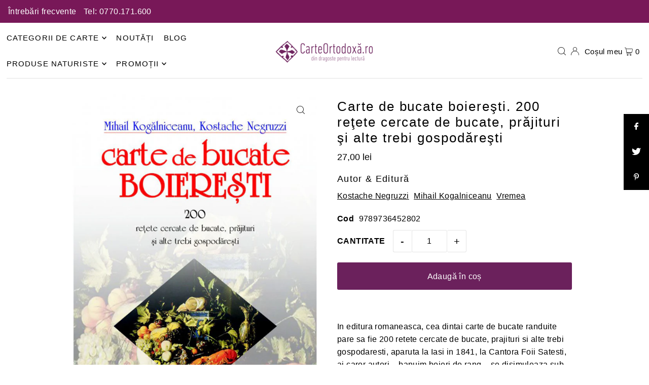

--- FILE ---
content_type: text/html; charset=utf-8
request_url: https://carteortodoxa.ro/products/carte-de-bucate-boieresti-200-retete-cercate-de-bucate-prajituri-si-alte-trebi-gospodaresti
body_size: 48970
content:
<!DOCTYPE html>
<html class="no-js" lang="ro">
<head>
  
  <meta charset="utf-8" />
   <!-- Start cookieyes banner --> 
  <script id="cookieyes" type="text/javascript" src="https://cdn-cookieyes.com/common/shopify.js"></script> 
  <script id="cookieyes" type="text/javascript" src="https://cdn-cookieyes.com/client_data/1c6b59d3dec21cfe461f9a93/script.js"></script> 
  <!-- End cookieyes banner -->
  <meta name="viewport" content="width=device-width, initial-scale=1">
  <!-- Establish early connection to external domains -->
  <link rel="preconnect" href="https://cdn.shopify.com" crossorigin>
  <link rel="preconnect" href="https://fonts.shopify.com" crossorigin>
  <link rel="preconnect" href="https://monorail-edge.shopifysvc.com">
  <link rel="preconnect" href="//ajax.googleapis.com" crossorigin /><!-- Preload onDomain stylesheets and script libraries -->
  <link rel="preload" href="//carteortodoxa.ro/cdn/shop/t/2/assets/stylesheet.css?v=127520677384392584371692608161" as="style">
  <link rel="preload" as="font" href="" type="font/woff2" crossorigin>
  <link rel="preload" as="font" href="" type="font/woff2" crossorigin>
  <link rel="preload" as="font" href="" type="font/woff2" crossorigin>
  <link rel="preload" href="//carteortodoxa.ro/cdn/shop/t/2/assets/eventemitter3.min.js?v=148202183930229300091692608161" as="script">
  <link rel="preload" href="//carteortodoxa.ro/cdn/shop/t/2/assets/vendor-video.js?v=112486824910932804751692608160" as="script">
  <link rel="preload" href="//carteortodoxa.ro/cdn/shop/t/2/assets/theme.js?v=119951050872005511731692608160" as="script">


  <link rel="shortcut icon" href="//carteortodoxa.ro/cdn/shop/files/favicon.svg?crop=center&height=32&v=1692268081&width=32" type="image/png" />
  <link rel="canonical" href="https://carteortodoxa.ro/products/carte-de-bucate-boieresti-200-retete-cercate-de-bucate-prajituri-si-alte-trebi-gospodaresti" />

  

  <!-- Air Reviews Script -->
 

    
    
    
    
  










<script>
  const AIR_REVIEWS = {};
  AIR_REVIEWS.product = {"id":15253232353663,"title":"Carte de bucate boiereşti. 200 reţete cercate de bucate, prăjituri şi alte trebi gospodăreşti","handle":"carte-de-bucate-boieresti-200-retete-cercate-de-bucate-prajituri-si-alte-trebi-gospodaresti","description":"\u003cdiv\u003e\n\u003cbr\u003eIn editura romaneasca, cea dintai carte de bucate randuite pare sa fie 200 retete cercate de bucate, prajituri si alte trebi gospodaresti, aparuta la Iasi in 1841, la Cantora Foii Satesti, ai caror autori – banuim boieri de rang – se disimuleaza sub initialele K. N. si M. K., nu stim daca din sfiala debutantului in bransa sau din desconsiderare fata de insolita lor cutezanta ca barbati. Dar cel putin identitatea unuia dintre ei nu ramane mult timp obscura concitadinilor amatori de lecturi, caci M(ihail) K(ogalniceanu) se recunoaste cu neascuns panas a fi unul din semnatari, „Prometeu manque” – spune – ce „a publicat o carte care, rasturnand toate puterile asezate, calcand in picioare toate pravilele primite de adunare si de obiceiul pamantului, are sa faca o revolutie strasnica in toata Moldova intru chipul de a face friganele si galuste”. Dar cu mult mai interesanta este precizarea (aproape cu iz profetic) care urmeaza, privitoare la soarta zisei carti, si anume ca aceasta le va aduce autorilor „cea mai mare reputatie intre bucatarite”, viitorimea recunoscandu-le, fara doar si poate, „numele de introducatori ai artei culinare in Moldova”. Rodica Pandele \u003c\/div\u003e","published_at":"2025-08-27T04:46:29+03:00","created_at":"2025-08-27T04:46:29+03:00","vendor":"Carte Ortodoxa","type":"Sănătate și nutriție \u003e Nutriție","tags":["Kostache Negruzzi","Mihail Kogalniceanu","Vremea"],"price":2700,"price_min":2700,"price_max":2700,"available":true,"price_varies":false,"compare_at_price":null,"compare_at_price_min":0,"compare_at_price_max":0,"compare_at_price_varies":false,"variants":[{"id":55942377243007,"title":"Editura Vremea","option1":"Editura Vremea","option2":null,"option3":null,"sku":"9789736452802","requires_shipping":true,"taxable":true,"featured_image":null,"available":true,"name":"Carte de bucate boiereşti. 200 reţete cercate de bucate, prăjituri şi alte trebi gospodăreşti - Editura Vremea","public_title":"Editura Vremea","options":["Editura Vremea"],"price":2700,"weight":0,"compare_at_price":null,"inventory_management":"shopify","barcode":null,"requires_selling_plan":false,"selling_plan_allocations":[]}],"images":["\/\/carteortodoxa.ro\/cdn\/shop\/files\/carte-de-bucate-boieresti-large.jpg?v=1756259189"],"featured_image":"\/\/carteortodoxa.ro\/cdn\/shop\/files\/carte-de-bucate-boieresti-large.jpg?v=1756259189","options":["Title"],"media":[{"alt":null,"id":67479815291263,"position":1,"preview_image":{"aspect_ratio":0.653,"height":960,"width":627,"src":"\/\/carteortodoxa.ro\/cdn\/shop\/files\/carte-de-bucate-boieresti-large.jpg?v=1756259189"},"aspect_ratio":0.653,"height":960,"media_type":"image","src":"\/\/carteortodoxa.ro\/cdn\/shop\/files\/carte-de-bucate-boieresti-large.jpg?v=1756259189","width":627}],"requires_selling_plan":false,"selling_plan_groups":[],"content":"\u003cdiv\u003e\n\u003cbr\u003eIn editura romaneasca, cea dintai carte de bucate randuite pare sa fie 200 retete cercate de bucate, prajituri si alte trebi gospodaresti, aparuta la Iasi in 1841, la Cantora Foii Satesti, ai caror autori – banuim boieri de rang – se disimuleaza sub initialele K. N. si M. K., nu stim daca din sfiala debutantului in bransa sau din desconsiderare fata de insolita lor cutezanta ca barbati. Dar cel putin identitatea unuia dintre ei nu ramane mult timp obscura concitadinilor amatori de lecturi, caci M(ihail) K(ogalniceanu) se recunoaste cu neascuns panas a fi unul din semnatari, „Prometeu manque” – spune – ce „a publicat o carte care, rasturnand toate puterile asezate, calcand in picioare toate pravilele primite de adunare si de obiceiul pamantului, are sa faca o revolutie strasnica in toata Moldova intru chipul de a face friganele si galuste”. Dar cu mult mai interesanta este precizarea (aproape cu iz profetic) care urmeaza, privitoare la soarta zisei carti, si anume ca aceasta le va aduce autorilor „cea mai mare reputatie intre bucatarite”, viitorimea recunoscandu-le, fara doar si poate, „numele de introducatori ai artei culinare in Moldova”. Rodica Pandele \u003c\/div\u003e"};
  AIR_REVIEWS.template = "product";
  AIR_REVIEWS.collections = [];
  AIR_REVIEWS.collectionsName = [];
  AIR_REVIEWS.customer = {
    id: null,
    email: null,
    first_name: null,
    last_name: null,
  };
  
  AIR_REVIEWS.collections.push(`463149203732`);
  AIR_REVIEWS.collectionsName.push(`Bestseller - toate`);
  
  AIR_REVIEWS.collections.push(`646102548863`);
  AIR_REVIEWS.collectionsName.push(`BF 2024`);
  
  AIR_REVIEWS.collections.push(`459919982868`);
  AIR_REVIEWS.collectionsName.push(`Exclude TVA`);
  
  AIR_REVIEWS.collections.push(`459515789588`);
  AIR_REVIEWS.collectionsName.push(`Noutăți`);
  
  AIR_REVIEWS.collections.push(`462316929300`);
  AIR_REVIEWS.collectionsName.push(`Produse - pret neredus`);
  
  AIR_REVIEWS.collections.push(`459466309908`);
  AIR_REVIEWS.collectionsName.push(`Sănătate, medicina și nutriție`);
  
  AIR_REVIEWS.branding = false;
  AIR_REVIEWS.appBlock = true;
  AIR_REVIEWS.shopData = false;
  AIR_REVIEWS.settings = {"createdAt":"2023-09-21T17:27:54.529Z","reviewCarouselWidget":{"customPositionHomeDirection":"after","customPositionCatalog":"","showPreview":true,"customPositionProductDirection":"after","carouselHeadingColor":"#000000","carouselMinimumRating":"all-reviews","carouselHeading":"See what our customers said","customPositionProduct":"","customPositionHome":"","enableCarousel":false,"customPositionCatalogDirection":"after"},"shopDomain":"carte-ortodoxa.myshopify.com","reviewPop":{"minimumRating":"all-reviews","includedPages":"","emptyImageCustom":"","pageShow":[],"excludedPages":"","showOnMobile":true,"emptyImage":"https://cdnapps.avada.io/airReviews/sample-review/empty-product.png","showOnDesktop":true,"desktopPosition":"desktop-bottom-left","enabled":false,"mobilePosition":"mobile-bottom-right","customCss":""},"shopId":"0R2jmvy9KtWLKGJUtAwc","generalSetting":{"sortOption":"sortlarest@feedback","amzReviewerOption":"all_reviews","enableCountryFlag":false,"amzPhotoOption":"all_contents","enableAggregateRating":true,"amzSortOption":"recent","ratingOption":"All positive","photoOption":"all","amzRatingOption":"positive","autoSubmitPublish":"disabled"},"reviewBlock":{"twoStarColor":"#E67F22","dateFormat":"mm_dd_yyyy","summaryButton":"Write a review","customPosition":".shopify-payment-button","primaryColor":"#121212","fiveStarColor":"#16A086","preset":0,"oneStarColor":"#E84C3D","threeStarColor":"#F1C40F","isShowBadgeText":false,"buttonTextColor":"#121212","id":0,"inlinePosition":"below-product","customPositionDirection":"after","buttonBorderRadius":4,"summaryHeading":"Review","policy":"By submitting, I acknowledge the Privacy and that my reviews will be publicly posted and shared online","emptyStarColor":"#BFBFBF","customCss":"","starIconType":"trustpilot","badgeColor":"#2C6ECB","backgroundColor":"#EDEDED","requiredName":true,"headingColor":"#000000","displayBadge":"after-customer-name","submitTextColor":"#ffffff","singleStarColor":"#16A086","badgeIconType":"badge-circle","layout":"list","starColorType":"single-color","buttonBackgroundColor":"#EDEDED","hasPolicy":true,"submitButtonColor":"#166CE1","advancedSetting":true,"fourStarColor":"#27AE61","requiredEmail":false,"secondaryColor":"#383838","font":"Inter","isEnableBadge":false},"reviewWidget":{"customPositionCatalog":"","showOnMobile":false,"showOnHomePage":false,"desktopPosition":"desktop-right","enablePopupReview":false,"hideNoStarRating":false,"minimumRating":"all-reviews","floatButtonLabel":"Our Reviews","enableSidebar":false,"mobilePosition":"mobile-left","showProductPageBlock":true,"showOnProductList":true,"floatBtnIconCustom":"","showPreview":false,"enableStarRating":true,"showCatalogPage":false,"customPositionCatalogDirection":"after","previewType":"star-rating-settings","showProductPage":true,"floatBtnBgColor":"#000000","customPositionProductDirection":"after","floatBtnIcon":"https://imgur.com/ttZVtaG.png","customPositionProduct":"","customProductContainer":"","showOnDesktop":false,"floatBtnTextColor":"#FFFFFF"},"popReviews":[],"carouselReviews":[]};
  AIR_REVIEWS.hasStorefrontToken = true;
  AIR_REVIEWS.translations = {"review":"Recenzie","reviews":"Recenzii","See more":"Vezi mai multe","See less":"Vezi mai puține","Recent":"Recent","Highest":"Cele mai bune","Lowest":"Cele mai slabe","Load more":"Încarcă mai mult","No reviews yet":"No reviews yet","How do you like this item?":"How do you like this item?","Excellent":"Excellent","Good":"Good","Medium":"Medium","Poor":"Poor","Very Bad":"Very Bad","Share your thoughts":"Share your thoughts","Write your feedback":"Write your feedback","Your Information":"Your Information","Your Name":"Your Name","Email":"Email","This is a required field":"This is a required field","Send":"Send","You have reached the file upload limit":"You have reached the file upload limit","Email field is invalid":"Email field is invalid","Review with image":"Recenzii cu imagini","Our Reviews":"Recenzii","5MB Limit":"5MB Limit","Be the first to write a review":"Fii primul care scrie o recenzie la acest produs!","Submit":"Submit","Submitted":"Submitted","Click to review":"Click pentru a lăsa o recenzie","Tap to review":"Apăsați pentru a plasa recenzia","Name":"Name","Thank you for your feedback":"Thank you for your feedback","Invalid file type":"Invalid file type","accepted file types: .gif, .jpg, .png.":"accepted file types: .gif, .jpg, .png.","Invalid file size":"Invalid file size","image size should not be more than 5MB.":"image size should not be more than 5MB.","Your Email":"Your Email","Next":"Next","Verified":"Verificat"};
  AIR_REVIEWS.productReview = false;
  AIR_REVIEWS.shopLogo = "\/\/carteortodoxa.ro\/cdn\/shop\/files\/logo_1.png?v=1692267647";
</script>

  <!-- /Air Reviews Script -->

<title>Carte de bucate boiereşti. 200 reţete cercate de bucate, prăjituri şi alte trebi gospodăreşti &ndash; Carte Ortodoxa</title>
  <meta name="description" content="In editura romaneasca, cea dintai carte de bucate randuite pare sa fie 200 retete cercate de bucate, prajituri si alte trebi gospodaresti, aparuta la Iasi in 1841, la Cantora Foii Satesti, ai caror autori – banuim boieri de rang – se disimuleaza sub initialele K. N. si M. K., nu stim daca din sfiala debutantului in bransa sau din desconsiderare fata de insolita lor cutezanta ca barbati. Dar cel putin identitatea unuia dintre ei nu ramane mult timp obscura concitadinilor amatori de lecturi, caci M(ihail) K(ogalniceanu) se recunoaste cu neascuns panas a fi unul din semnatari, „Prometeu manque” – spune – ce „a publicat o carte care, rasturnand toate puterile asezate, calcand in picioare toate pravilele primite de adunare si de obiceiul pamantului, are sa faca o revolutie strasnica in toata Moldova intru chipul de a face friganele si galuste”. Dar cu mult mai interesanta este precizarea (aproape cu iz profetic) care urmeaza, privitoare la soarta zisei carti, si anume ca aceasta le va aduce autorilor „cea mai mare reputatie intre bucatarite”, viitorimea recunoscandu-le, fara doar si poate, „numele de introducatori ai artei culinare in Moldova”. Rodica Pandele&amp;nbsp;" />

  


    <meta name="twitter:card" content="summary">
    <meta name="twitter:image" content="https:Liquid error (snippets/social-media-meta-tags line 12): invalid url input">



<meta property="og:site_name" content="Carte Ortodoxa">
<meta property="og:url" content="https://carteortodoxa.ro/products/carte-de-bucate-boieresti-200-retete-cercate-de-bucate-prajituri-si-alte-trebi-gospodaresti">
<meta property="og:title" content="Carte de bucate boiereşti. 200 reţete cercate de bucate, prăjituri şi alte trebi gospodăreşti">
<meta property="og:type" content="product">
<meta property="og:description" content="In editura romaneasca, cea dintai carte de bucate randuite pare sa fie 200 retete cercate de bucate, prajituri si alte trebi gospodaresti, aparuta la Iasi in 1841, la Cantora Foii Satesti, ai caror autori – banuim boieri de rang – se disimuleaza sub initialele K. N. si M. K., nu stim daca din sfiala debutantului in bransa sau din desconsiderare fata de insolita lor cutezanta ca barbati. Dar cel putin identitatea unuia dintre ei nu ramane mult timp obscura concitadinilor amatori de lecturi, caci M(ihail) K(ogalniceanu) se recunoaste cu neascuns panas a fi unul din semnatari, „Prometeu manque” – spune – ce „a publicat o carte care, rasturnand toate puterile asezate, calcand in picioare toate pravilele primite de adunare si de obiceiul pamantului, are sa faca o revolutie strasnica in toata Moldova intru chipul de a face friganele si galuste”. Dar cu mult mai interesanta este precizarea (aproape cu iz profetic) care urmeaza, privitoare la soarta zisei carti, si anume ca aceasta le va aduce autorilor „cea mai mare reputatie intre bucatarite”, viitorimea recunoscandu-le, fara doar si poate, „numele de introducatori ai artei culinare in Moldova”. Rodica Pandele&amp;nbsp;">

  <meta property="og:price:amount" content="27,00">
  <meta property="og:price:currency" content="RON">

<meta property="og:image" content="http://carteortodoxa.ro/cdn/shop/files/carte-de-bucate-boieresti-large.jpg?v=1756259189&width=1024">



<meta name="twitter:title" content="Carte de bucate boiereşti. 200 reţete cercate de bucate, prăjituri şi alte trebi gospodăreşti">
<meta name="twitter:description" content="In editura romaneasca, cea dintai carte de bucate randuite pare sa fie 200 retete cercate de bucate, prajituri si alte trebi gospodaresti, aparuta la Iasi in 1841, la Cantora Foii Satesti, ai caror autori – banuim boieri de rang – se disimuleaza sub initialele K. N. si M. K., nu stim daca din sfiala debutantului in bransa sau din desconsiderare fata de insolita lor cutezanta ca barbati. Dar cel putin identitatea unuia dintre ei nu ramane mult timp obscura concitadinilor amatori de lecturi, caci M(ihail) K(ogalniceanu) se recunoaste cu neascuns panas a fi unul din semnatari, „Prometeu manque” – spune – ce „a publicat o carte care, rasturnand toate puterile asezate, calcand in picioare toate pravilele primite de adunare si de obiceiul pamantului, are sa faca o revolutie strasnica in toata Moldova intru chipul de a face friganele si galuste”. Dar cu mult mai interesanta este precizarea (aproape cu iz profetic) care urmeaza, privitoare la soarta zisei carti, si anume ca aceasta le va aduce autorilor „cea mai mare reputatie intre bucatarite”, viitorimea recunoscandu-le, fara doar si poate, „numele de introducatori ai artei culinare in Moldova”. Rodica Pandele&amp;nbsp;">
<meta name="twitter:domain" content="">

  
 <script type="application/ld+json">
   {
     "@context": "https://schema.org",
     "@type": "Product",
     "id": "carte-de-bucate-boieresti-200-retete-cercate-de-bucate-prajituri-si-alte-trebi-gospodaresti",
     "url": "https:\/\/carteortodoxa.ro\/products\/carte-de-bucate-boieresti-200-retete-cercate-de-bucate-prajituri-si-alte-trebi-gospodaresti",
     "image": "\/\/carteortodoxa.ro\/cdn\/shop\/files\/carte-de-bucate-boieresti-large.jpg?v=1756259189\u0026width=1024",
     "name": "Carte de bucate boiereşti. 200 reţete cercate de bucate, prăjituri şi alte trebi gospodăreşti",
     "brand": {
        "@type": "Brand",
        "name": "Carte Ortodoxa"
      },
     "description": "\nIn editura romaneasca, cea dintai carte de bucate randuite pare sa fie 200 retete cercate de bucate, prajituri si alte trebi gospodaresti, aparuta la Iasi in 1841, la Cantora Foii Satesti, ai caror autori – banuim boieri de rang – se disimuleaza sub initialele K. N. si M. K., nu stim daca din sfiala debutantului in bransa sau din desconsiderare fata de insolita lor cutezanta ca barbati. Dar cel putin identitatea unuia dintre ei nu ramane mult timp obscura concitadinilor amatori de lecturi, caci M(ihail) K(ogalniceanu) se recunoaste cu neascuns panas a fi unul din semnatari, „Prometeu manque” – spune – ce „a publicat o carte care, rasturnand toate puterile asezate, calcand in picioare toate pravilele primite de adunare si de obiceiul pamantului, are sa faca o revolutie strasnica in toata Moldova intru chipul de a face friganele si galuste”. Dar cu mult mai interesanta este precizarea (aproape cu iz profetic) care urmeaza, privitoare la soarta zisei carti, si anume ca aceasta le va aduce autorilor „cea mai mare reputatie intre bucatarite”, viitorimea recunoscandu-le, fara doar si poate, „numele de introducatori ai artei culinare in Moldova”. Rodica Pandele ","sku": "9789736452802","offers": [
        
        {
           "@type": "Offer",
           "price": "27,00",
           "priceCurrency": "RON",
           "availability": "http://schema.org/InStock",
           "priceValidUntil": "2030-01-01",
           "url": "\/products\/carte-de-bucate-boieresti-200-retete-cercate-de-bucate-prajituri-si-alte-trebi-gospodaresti"
         }
       
     ]}
 </script>


  <style data-shopify>
:root {
    --main-family: "system_ui", -apple-system, 'Segoe UI', Roboto, 'Helvetica Neue', 'Noto Sans', 'Liberation Sans', Arial, sans-serif, 'Apple Color Emoji', 'Segoe UI Emoji', 'Segoe UI Symbol', 'Noto Color Emoji';
    --main-weight: 400;
    --main-style: normal;
    --main-spacing: 0.025em;
    --nav-family: "system_ui", -apple-system, 'Segoe UI', Roboto, 'Helvetica Neue', 'Noto Sans', 'Liberation Sans', Arial, sans-serif, 'Apple Color Emoji', 'Segoe UI Emoji', 'Segoe UI Symbol', 'Noto Color Emoji';
    --nav-weight: 400;
    --nav-style: normal;
    --heading-family: "system_ui", -apple-system, 'Segoe UI', Roboto, 'Helvetica Neue', 'Noto Sans', 'Liberation Sans', Arial, sans-serif, 'Apple Color Emoji', 'Segoe UI Emoji', 'Segoe UI Symbol', 'Noto Color Emoji';
    --heading-weight: 400;
    --heading-style: normal;
    --heading-spacing: 0.075em;

    --font-size: 16px;
    --base-font-size: 16px;
    --h1-size: 26px;
    --h2-size: 22px;
    --h3-size: 18px;
    --nav-size: 15px;
    --nav-spacing: 0.075em;
    --font-size-sm: calc(16px - 2px);

    --announcement-bar-background: #781858;
    --announcement-bar-text-color: #ffffff;
    --homepage-scroll-color: #000000;
    --homepage-scroll-background: #ffffff;
    --pre-scroll-color: #000000;
    --pre-scroll-background: #ffffff;
    --scroll-color: ;
    --scroll-background: ;
    --secondary-color: rgba(0,0,0,0);
    --background: #ffffff;
    --header-color: #000000;
    --text-color: #000000;
    --sale-color: #c50000;
    --dotted-color: #e5e5e5;
    --button-color: #6b215c;
    --button-hover: #c50000;
    --button-text: #ffffff;
    --secondary-button-color: #e3e3e3;
    --secondary-button-hover: #b5b5b5;
    --secondary-button-text: #000;
    --new-background: #000000;
    --new-color: #ffffff;
    --sale-icon-background: #9d0000;
    --sale-icon-color: #ffffff;
    --custom-background: #000000;
    --custom-color: #fff;
    --fb-share: #000000;
    --tw-share: #000000;
    --pin-share: #000000;
    --footer-background: #000000;
    --footer-text: #ffffff;
    --footer-button: #383838;
    --footer-button-text: #ffffff;
    --cs1-color: #000000;
    --cs1-background: #f1f1f1;
    --cs2-color: #000;
    --cs2-background: #f5f5f5;
    --cs3-color: #ffffff;
    --cs3-background: #222222;
    --custom-icon-color: var(--text-color);
    --custom-icon-background: var(--background);
    --error-msg-dark: #e81000;
    --error-msg-light: #ffeae8;
    --success-msg-dark: #007f5f;
    --success-msg-light: #e5fff8;
    --free-shipping-bg: #6b215c;
    --free-shipping-text: #ffffff;
    --error-color: #c50000;
    --error-color-light: #ffc5c5;
    --keyboard-focus: #6b215c;
    --focus-border-style: dotted;
    --focus-border-weight: 1px;
    --section-padding: 40px;
    --section-title-align: center;
    --section-title-border: 2px;
    --border-width: 100px;
    --grid-column-gap: px;
    --details-align: center;
    --select-arrow-bg: url(//carteortodoxa.ro/cdn/shop/t/2/assets/select-arrow.png?v=112595941721225094991692608161);
    --icon-border-color: #e6e6e6;
    --color-filter-size: 18px;
    --disabled-text: #808080;
    --listing-size-color: #666666;

    --upsell-border-color: #f2f2f2;

    --star-active: rgb(0, 0, 0);
    --star-inactive: rgb(204, 204, 204);

    --color-body-text: var(--text-color);
    --color-body: var(--background);
    --color-bg: var(--background);

    --section-background: transparent;
    --section-overlay-color: 0, 0, 0;
    --section-overlay-opacity: 0;
    --placeholder-background: rgba(0, 0, 0, 0.7);
    --placeholder-fill: rgba(0, 0, 0, 0.3);

    --line-item-transform: scale(0.8) translateY(calc(-25px - 0.25em)) translateX(10px);

  }
  @media (max-width: 740px) {
     :root {
       --font-size: calc(16px - (16px * 0.15));
       --nav-size: calc(15px - (15px * 0.15));
       --h1-size: calc(26px - (26px * 0.15));
       --h2-size: calc(22px - (22px * 0.15));
       --h3-size: calc(18px - (18px * 0.15));
     }
   }
</style>


  <link rel="stylesheet" href="//carteortodoxa.ro/cdn/shop/t/2/assets/stylesheet.css?v=127520677384392584371692608161" type="text/css">

  <style>
  
  
  
  
  
  
  </style>

  <script>window.performance && window.performance.mark && window.performance.mark('shopify.content_for_header.start');</script><meta name="google-site-verification" content="4Z6TDxQmJxNG8weoSL3QFn_zH1izVl4T890j5UTVLGs">
<meta id="shopify-digital-wallet" name="shopify-digital-wallet" content="/80414540052/digital_wallets/dialog">
<meta name="shopify-checkout-api-token" content="9851019ce599adc8b08e4c85ffe3a5a8">
<meta id="in-context-paypal-metadata" data-shop-id="80414540052" data-venmo-supported="false" data-environment="production" data-locale="en_US" data-paypal-v4="true" data-currency="RON">
<link rel="alternate" type="application/json+oembed" href="https://carteortodoxa.ro/products/carte-de-bucate-boieresti-200-retete-cercate-de-bucate-prajituri-si-alte-trebi-gospodaresti.oembed">
<script async="async" src="/checkouts/internal/preloads.js?locale=ro-RO"></script>
<link rel="preconnect" href="https://shop.app" crossorigin="anonymous">
<script async="async" src="https://shop.app/checkouts/internal/preloads.js?locale=ro-RO&shop_id=80414540052" crossorigin="anonymous"></script>
<script id="apple-pay-shop-capabilities" type="application/json">{"shopId":80414540052,"countryCode":"RO","currencyCode":"RON","merchantCapabilities":["supports3DS"],"merchantId":"gid:\/\/shopify\/Shop\/80414540052","merchantName":"Carte Ortodoxa","requiredBillingContactFields":["postalAddress","email","phone"],"requiredShippingContactFields":["postalAddress","email","phone"],"shippingType":"shipping","supportedNetworks":["visa","maestro","masterCard"],"total":{"type":"pending","label":"Carte Ortodoxa","amount":"1.00"},"shopifyPaymentsEnabled":true,"supportsSubscriptions":true}</script>
<script id="shopify-features" type="application/json">{"accessToken":"9851019ce599adc8b08e4c85ffe3a5a8","betas":["rich-media-storefront-analytics"],"domain":"carteortodoxa.ro","predictiveSearch":true,"shopId":80414540052,"locale":"ro"}</script>
<script>var Shopify = Shopify || {};
Shopify.shop = "carte-ortodoxa.myshopify.com";
Shopify.locale = "ro";
Shopify.currency = {"active":"RON","rate":"1.0"};
Shopify.country = "RO";
Shopify.theme = {"name":"Icon","id":157825335572,"schema_name":"Icon","schema_version":"10.0.0","theme_store_id":686,"role":"main"};
Shopify.theme.handle = "null";
Shopify.theme.style = {"id":null,"handle":null};
Shopify.cdnHost = "carteortodoxa.ro/cdn";
Shopify.routes = Shopify.routes || {};
Shopify.routes.root = "/";</script>
<script type="module">!function(o){(o.Shopify=o.Shopify||{}).modules=!0}(window);</script>
<script>!function(o){function n(){var o=[];function n(){o.push(Array.prototype.slice.apply(arguments))}return n.q=o,n}var t=o.Shopify=o.Shopify||{};t.loadFeatures=n(),t.autoloadFeatures=n()}(window);</script>
<script>
  window.ShopifyPay = window.ShopifyPay || {};
  window.ShopifyPay.apiHost = "shop.app\/pay";
  window.ShopifyPay.redirectState = null;
</script>
<script id="shop-js-analytics" type="application/json">{"pageType":"product"}</script>
<script defer="defer" async type="module" src="//carteortodoxa.ro/cdn/shopifycloud/shop-js/modules/v2/client.init-shop-cart-sync_C5BV16lS.en.esm.js"></script>
<script defer="defer" async type="module" src="//carteortodoxa.ro/cdn/shopifycloud/shop-js/modules/v2/chunk.common_CygWptCX.esm.js"></script>
<script type="module">
  await import("//carteortodoxa.ro/cdn/shopifycloud/shop-js/modules/v2/client.init-shop-cart-sync_C5BV16lS.en.esm.js");
await import("//carteortodoxa.ro/cdn/shopifycloud/shop-js/modules/v2/chunk.common_CygWptCX.esm.js");

  window.Shopify.SignInWithShop?.initShopCartSync?.({"fedCMEnabled":true,"windoidEnabled":true});

</script>
<script>
  window.Shopify = window.Shopify || {};
  if (!window.Shopify.featureAssets) window.Shopify.featureAssets = {};
  window.Shopify.featureAssets['shop-js'] = {"shop-cart-sync":["modules/v2/client.shop-cart-sync_ZFArdW7E.en.esm.js","modules/v2/chunk.common_CygWptCX.esm.js"],"init-fed-cm":["modules/v2/client.init-fed-cm_CmiC4vf6.en.esm.js","modules/v2/chunk.common_CygWptCX.esm.js"],"shop-button":["modules/v2/client.shop-button_tlx5R9nI.en.esm.js","modules/v2/chunk.common_CygWptCX.esm.js"],"shop-cash-offers":["modules/v2/client.shop-cash-offers_DOA2yAJr.en.esm.js","modules/v2/chunk.common_CygWptCX.esm.js","modules/v2/chunk.modal_D71HUcav.esm.js"],"init-windoid":["modules/v2/client.init-windoid_sURxWdc1.en.esm.js","modules/v2/chunk.common_CygWptCX.esm.js"],"shop-toast-manager":["modules/v2/client.shop-toast-manager_ClPi3nE9.en.esm.js","modules/v2/chunk.common_CygWptCX.esm.js"],"init-shop-email-lookup-coordinator":["modules/v2/client.init-shop-email-lookup-coordinator_B8hsDcYM.en.esm.js","modules/v2/chunk.common_CygWptCX.esm.js"],"init-shop-cart-sync":["modules/v2/client.init-shop-cart-sync_C5BV16lS.en.esm.js","modules/v2/chunk.common_CygWptCX.esm.js"],"avatar":["modules/v2/client.avatar_BTnouDA3.en.esm.js"],"pay-button":["modules/v2/client.pay-button_FdsNuTd3.en.esm.js","modules/v2/chunk.common_CygWptCX.esm.js"],"init-customer-accounts":["modules/v2/client.init-customer-accounts_DxDtT_ad.en.esm.js","modules/v2/client.shop-login-button_C5VAVYt1.en.esm.js","modules/v2/chunk.common_CygWptCX.esm.js","modules/v2/chunk.modal_D71HUcav.esm.js"],"init-shop-for-new-customer-accounts":["modules/v2/client.init-shop-for-new-customer-accounts_ChsxoAhi.en.esm.js","modules/v2/client.shop-login-button_C5VAVYt1.en.esm.js","modules/v2/chunk.common_CygWptCX.esm.js","modules/v2/chunk.modal_D71HUcav.esm.js"],"shop-login-button":["modules/v2/client.shop-login-button_C5VAVYt1.en.esm.js","modules/v2/chunk.common_CygWptCX.esm.js","modules/v2/chunk.modal_D71HUcav.esm.js"],"init-customer-accounts-sign-up":["modules/v2/client.init-customer-accounts-sign-up_CPSyQ0Tj.en.esm.js","modules/v2/client.shop-login-button_C5VAVYt1.en.esm.js","modules/v2/chunk.common_CygWptCX.esm.js","modules/v2/chunk.modal_D71HUcav.esm.js"],"shop-follow-button":["modules/v2/client.shop-follow-button_Cva4Ekp9.en.esm.js","modules/v2/chunk.common_CygWptCX.esm.js","modules/v2/chunk.modal_D71HUcav.esm.js"],"checkout-modal":["modules/v2/client.checkout-modal_BPM8l0SH.en.esm.js","modules/v2/chunk.common_CygWptCX.esm.js","modules/v2/chunk.modal_D71HUcav.esm.js"],"lead-capture":["modules/v2/client.lead-capture_Bi8yE_yS.en.esm.js","modules/v2/chunk.common_CygWptCX.esm.js","modules/v2/chunk.modal_D71HUcav.esm.js"],"shop-login":["modules/v2/client.shop-login_D6lNrXab.en.esm.js","modules/v2/chunk.common_CygWptCX.esm.js","modules/v2/chunk.modal_D71HUcav.esm.js"],"payment-terms":["modules/v2/client.payment-terms_CZxnsJam.en.esm.js","modules/v2/chunk.common_CygWptCX.esm.js","modules/v2/chunk.modal_D71HUcav.esm.js"]};
</script>
<script>(function() {
  var isLoaded = false;
  function asyncLoad() {
    if (isLoaded) return;
    isLoaded = true;
    var urls = ["https:\/\/main-app-production.upsellserverapi.com\/build\/external\/services\/session\/index.js?shop=carte-ortodoxa.myshopify.com"];
    for (var i = 0; i < urls.length; i++) {
      var s = document.createElement('script');
      s.type = 'text/javascript';
      s.async = true;
      s.src = urls[i];
      var x = document.getElementsByTagName('script')[0];
      x.parentNode.insertBefore(s, x);
    }
  };
  if(window.attachEvent) {
    window.attachEvent('onload', asyncLoad);
  } else {
    window.addEventListener('load', asyncLoad, false);
  }
})();</script>
<script id="__st">var __st={"a":80414540052,"offset":7200,"reqid":"b4273f77-12a0-4460-a757-4c91f0dbbac6-1768761965","pageurl":"carteortodoxa.ro\/products\/carte-de-bucate-boieresti-200-retete-cercate-de-bucate-prajituri-si-alte-trebi-gospodaresti","u":"b8847eee6c33","p":"product","rtyp":"product","rid":15253232353663};</script>
<script>window.ShopifyPaypalV4VisibilityTracking = true;</script>
<script id="captcha-bootstrap">!function(){'use strict';const t='contact',e='account',n='new_comment',o=[[t,t],['blogs',n],['comments',n],[t,'customer']],c=[[e,'customer_login'],[e,'guest_login'],[e,'recover_customer_password'],[e,'create_customer']],r=t=>t.map((([t,e])=>`form[action*='/${t}']:not([data-nocaptcha='true']) input[name='form_type'][value='${e}']`)).join(','),a=t=>()=>t?[...document.querySelectorAll(t)].map((t=>t.form)):[];function s(){const t=[...o],e=r(t);return a(e)}const i='password',u='form_key',d=['recaptcha-v3-token','g-recaptcha-response','h-captcha-response',i],f=()=>{try{return window.sessionStorage}catch{return}},m='__shopify_v',_=t=>t.elements[u];function p(t,e,n=!1){try{const o=window.sessionStorage,c=JSON.parse(o.getItem(e)),{data:r}=function(t){const{data:e,action:n}=t;return t[m]||n?{data:e,action:n}:{data:t,action:n}}(c);for(const[e,n]of Object.entries(r))t.elements[e]&&(t.elements[e].value=n);n&&o.removeItem(e)}catch(o){console.error('form repopulation failed',{error:o})}}const l='form_type',E='cptcha';function T(t){t.dataset[E]=!0}const w=window,h=w.document,L='Shopify',v='ce_forms',y='captcha';let A=!1;((t,e)=>{const n=(g='f06e6c50-85a8-45c8-87d0-21a2b65856fe',I='https://cdn.shopify.com/shopifycloud/storefront-forms-hcaptcha/ce_storefront_forms_captcha_hcaptcha.v1.5.2.iife.js',D={infoText:'Protejat prin hCaptcha',privacyText:'Confidențialitate',termsText:'Condiții'},(t,e,n)=>{const o=w[L][v],c=o.bindForm;if(c)return c(t,g,e,D).then(n);var r;o.q.push([[t,g,e,D],n]),r=I,A||(h.body.append(Object.assign(h.createElement('script'),{id:'captcha-provider',async:!0,src:r})),A=!0)});var g,I,D;w[L]=w[L]||{},w[L][v]=w[L][v]||{},w[L][v].q=[],w[L][y]=w[L][y]||{},w[L][y].protect=function(t,e){n(t,void 0,e),T(t)},Object.freeze(w[L][y]),function(t,e,n,w,h,L){const[v,y,A,g]=function(t,e,n){const i=e?o:[],u=t?c:[],d=[...i,...u],f=r(d),m=r(i),_=r(d.filter((([t,e])=>n.includes(e))));return[a(f),a(m),a(_),s()]}(w,h,L),I=t=>{const e=t.target;return e instanceof HTMLFormElement?e:e&&e.form},D=t=>v().includes(t);t.addEventListener('submit',(t=>{const e=I(t);if(!e)return;const n=D(e)&&!e.dataset.hcaptchaBound&&!e.dataset.recaptchaBound,o=_(e),c=g().includes(e)&&(!o||!o.value);(n||c)&&t.preventDefault(),c&&!n&&(function(t){try{if(!f())return;!function(t){const e=f();if(!e)return;const n=_(t);if(!n)return;const o=n.value;o&&e.removeItem(o)}(t);const e=Array.from(Array(32),(()=>Math.random().toString(36)[2])).join('');!function(t,e){_(t)||t.append(Object.assign(document.createElement('input'),{type:'hidden',name:u})),t.elements[u].value=e}(t,e),function(t,e){const n=f();if(!n)return;const o=[...t.querySelectorAll(`input[type='${i}']`)].map((({name:t})=>t)),c=[...d,...o],r={};for(const[a,s]of new FormData(t).entries())c.includes(a)||(r[a]=s);n.setItem(e,JSON.stringify({[m]:1,action:t.action,data:r}))}(t,e)}catch(e){console.error('failed to persist form',e)}}(e),e.submit())}));const S=(t,e)=>{t&&!t.dataset[E]&&(n(t,e.some((e=>e===t))),T(t))};for(const o of['focusin','change'])t.addEventListener(o,(t=>{const e=I(t);D(e)&&S(e,y())}));const B=e.get('form_key'),M=e.get(l),P=B&&M;t.addEventListener('DOMContentLoaded',(()=>{const t=y();if(P)for(const e of t)e.elements[l].value===M&&p(e,B);[...new Set([...A(),...v().filter((t=>'true'===t.dataset.shopifyCaptcha))])].forEach((e=>S(e,t)))}))}(h,new URLSearchParams(w.location.search),n,t,e,['guest_login'])})(!0,!0)}();</script>
<script integrity="sha256-4kQ18oKyAcykRKYeNunJcIwy7WH5gtpwJnB7kiuLZ1E=" data-source-attribution="shopify.loadfeatures" defer="defer" src="//carteortodoxa.ro/cdn/shopifycloud/storefront/assets/storefront/load_feature-a0a9edcb.js" crossorigin="anonymous"></script>
<script crossorigin="anonymous" defer="defer" src="//carteortodoxa.ro/cdn/shopifycloud/storefront/assets/shopify_pay/storefront-65b4c6d7.js?v=20250812"></script>
<script data-source-attribution="shopify.dynamic_checkout.dynamic.init">var Shopify=Shopify||{};Shopify.PaymentButton=Shopify.PaymentButton||{isStorefrontPortableWallets:!0,init:function(){window.Shopify.PaymentButton.init=function(){};var t=document.createElement("script");t.src="https://carteortodoxa.ro/cdn/shopifycloud/portable-wallets/latest/portable-wallets.ro.js",t.type="module",document.head.appendChild(t)}};
</script>
<script data-source-attribution="shopify.dynamic_checkout.buyer_consent">
  function portableWalletsHideBuyerConsent(e){var t=document.getElementById("shopify-buyer-consent"),n=document.getElementById("shopify-subscription-policy-button");t&&n&&(t.classList.add("hidden"),t.setAttribute("aria-hidden","true"),n.removeEventListener("click",e))}function portableWalletsShowBuyerConsent(e){var t=document.getElementById("shopify-buyer-consent"),n=document.getElementById("shopify-subscription-policy-button");t&&n&&(t.classList.remove("hidden"),t.removeAttribute("aria-hidden"),n.addEventListener("click",e))}window.Shopify?.PaymentButton&&(window.Shopify.PaymentButton.hideBuyerConsent=portableWalletsHideBuyerConsent,window.Shopify.PaymentButton.showBuyerConsent=portableWalletsShowBuyerConsent);
</script>
<script data-source-attribution="shopify.dynamic_checkout.cart.bootstrap">document.addEventListener("DOMContentLoaded",(function(){function t(){return document.querySelector("shopify-accelerated-checkout-cart, shopify-accelerated-checkout")}if(t())Shopify.PaymentButton.init();else{new MutationObserver((function(e,n){t()&&(Shopify.PaymentButton.init(),n.disconnect())})).observe(document.body,{childList:!0,subtree:!0})}}));
</script>
<link id="shopify-accelerated-checkout-styles" rel="stylesheet" media="screen" href="https://carteortodoxa.ro/cdn/shopifycloud/portable-wallets/latest/accelerated-checkout-backwards-compat.css" crossorigin="anonymous">
<style id="shopify-accelerated-checkout-cart">
        #shopify-buyer-consent {
  margin-top: 1em;
  display: inline-block;
  width: 100%;
}

#shopify-buyer-consent.hidden {
  display: none;
}

#shopify-subscription-policy-button {
  background: none;
  border: none;
  padding: 0;
  text-decoration: underline;
  font-size: inherit;
  cursor: pointer;
}

#shopify-subscription-policy-button::before {
  box-shadow: none;
}

      </style>

<script>window.performance && window.performance.mark && window.performance.mark('shopify.content_for_header.end');</script>
 
<link href="https://monorail-edge.shopifysvc.com" rel="dns-prefetch">
<script>(function(){if ("sendBeacon" in navigator && "performance" in window) {try {var session_token_from_headers = performance.getEntriesByType('navigation')[0].serverTiming.find(x => x.name == '_s').description;} catch {var session_token_from_headers = undefined;}var session_cookie_matches = document.cookie.match(/_shopify_s=([^;]*)/);var session_token_from_cookie = session_cookie_matches && session_cookie_matches.length === 2 ? session_cookie_matches[1] : "";var session_token = session_token_from_headers || session_token_from_cookie || "";function handle_abandonment_event(e) {var entries = performance.getEntries().filter(function(entry) {return /monorail-edge.shopifysvc.com/.test(entry.name);});if (!window.abandonment_tracked && entries.length === 0) {window.abandonment_tracked = true;var currentMs = Date.now();var navigation_start = performance.timing.navigationStart;var payload = {shop_id: 80414540052,url: window.location.href,navigation_start,duration: currentMs - navigation_start,session_token,page_type: "product"};window.navigator.sendBeacon("https://monorail-edge.shopifysvc.com/v1/produce", JSON.stringify({schema_id: "online_store_buyer_site_abandonment/1.1",payload: payload,metadata: {event_created_at_ms: currentMs,event_sent_at_ms: currentMs}}));}}window.addEventListener('pagehide', handle_abandonment_event);}}());</script>
<script id="web-pixels-manager-setup">(function e(e,d,r,n,o){if(void 0===o&&(o={}),!Boolean(null===(a=null===(i=window.Shopify)||void 0===i?void 0:i.analytics)||void 0===a?void 0:a.replayQueue)){var i,a;window.Shopify=window.Shopify||{};var t=window.Shopify;t.analytics=t.analytics||{};var s=t.analytics;s.replayQueue=[],s.publish=function(e,d,r){return s.replayQueue.push([e,d,r]),!0};try{self.performance.mark("wpm:start")}catch(e){}var l=function(){var e={modern:/Edge?\/(1{2}[4-9]|1[2-9]\d|[2-9]\d{2}|\d{4,})\.\d+(\.\d+|)|Firefox\/(1{2}[4-9]|1[2-9]\d|[2-9]\d{2}|\d{4,})\.\d+(\.\d+|)|Chrom(ium|e)\/(9{2}|\d{3,})\.\d+(\.\d+|)|(Maci|X1{2}).+ Version\/(15\.\d+|(1[6-9]|[2-9]\d|\d{3,})\.\d+)([,.]\d+|)( \(\w+\)|)( Mobile\/\w+|) Safari\/|Chrome.+OPR\/(9{2}|\d{3,})\.\d+\.\d+|(CPU[ +]OS|iPhone[ +]OS|CPU[ +]iPhone|CPU IPhone OS|CPU iPad OS)[ +]+(15[._]\d+|(1[6-9]|[2-9]\d|\d{3,})[._]\d+)([._]\d+|)|Android:?[ /-](13[3-9]|1[4-9]\d|[2-9]\d{2}|\d{4,})(\.\d+|)(\.\d+|)|Android.+Firefox\/(13[5-9]|1[4-9]\d|[2-9]\d{2}|\d{4,})\.\d+(\.\d+|)|Android.+Chrom(ium|e)\/(13[3-9]|1[4-9]\d|[2-9]\d{2}|\d{4,})\.\d+(\.\d+|)|SamsungBrowser\/([2-9]\d|\d{3,})\.\d+/,legacy:/Edge?\/(1[6-9]|[2-9]\d|\d{3,})\.\d+(\.\d+|)|Firefox\/(5[4-9]|[6-9]\d|\d{3,})\.\d+(\.\d+|)|Chrom(ium|e)\/(5[1-9]|[6-9]\d|\d{3,})\.\d+(\.\d+|)([\d.]+$|.*Safari\/(?![\d.]+ Edge\/[\d.]+$))|(Maci|X1{2}).+ Version\/(10\.\d+|(1[1-9]|[2-9]\d|\d{3,})\.\d+)([,.]\d+|)( \(\w+\)|)( Mobile\/\w+|) Safari\/|Chrome.+OPR\/(3[89]|[4-9]\d|\d{3,})\.\d+\.\d+|(CPU[ +]OS|iPhone[ +]OS|CPU[ +]iPhone|CPU IPhone OS|CPU iPad OS)[ +]+(10[._]\d+|(1[1-9]|[2-9]\d|\d{3,})[._]\d+)([._]\d+|)|Android:?[ /-](13[3-9]|1[4-9]\d|[2-9]\d{2}|\d{4,})(\.\d+|)(\.\d+|)|Mobile Safari.+OPR\/([89]\d|\d{3,})\.\d+\.\d+|Android.+Firefox\/(13[5-9]|1[4-9]\d|[2-9]\d{2}|\d{4,})\.\d+(\.\d+|)|Android.+Chrom(ium|e)\/(13[3-9]|1[4-9]\d|[2-9]\d{2}|\d{4,})\.\d+(\.\d+|)|Android.+(UC? ?Browser|UCWEB|U3)[ /]?(15\.([5-9]|\d{2,})|(1[6-9]|[2-9]\d|\d{3,})\.\d+)\.\d+|SamsungBrowser\/(5\.\d+|([6-9]|\d{2,})\.\d+)|Android.+MQ{2}Browser\/(14(\.(9|\d{2,})|)|(1[5-9]|[2-9]\d|\d{3,})(\.\d+|))(\.\d+|)|K[Aa][Ii]OS\/(3\.\d+|([4-9]|\d{2,})\.\d+)(\.\d+|)/},d=e.modern,r=e.legacy,n=navigator.userAgent;return n.match(d)?"modern":n.match(r)?"legacy":"unknown"}(),u="modern"===l?"modern":"legacy",c=(null!=n?n:{modern:"",legacy:""})[u],f=function(e){return[e.baseUrl,"/wpm","/b",e.hashVersion,"modern"===e.buildTarget?"m":"l",".js"].join("")}({baseUrl:d,hashVersion:r,buildTarget:u}),m=function(e){var d=e.version,r=e.bundleTarget,n=e.surface,o=e.pageUrl,i=e.monorailEndpoint;return{emit:function(e){var a=e.status,t=e.errorMsg,s=(new Date).getTime(),l=JSON.stringify({metadata:{event_sent_at_ms:s},events:[{schema_id:"web_pixels_manager_load/3.1",payload:{version:d,bundle_target:r,page_url:o,status:a,surface:n,error_msg:t},metadata:{event_created_at_ms:s}}]});if(!i)return console&&console.warn&&console.warn("[Web Pixels Manager] No Monorail endpoint provided, skipping logging."),!1;try{return self.navigator.sendBeacon.bind(self.navigator)(i,l)}catch(e){}var u=new XMLHttpRequest;try{return u.open("POST",i,!0),u.setRequestHeader("Content-Type","text/plain"),u.send(l),!0}catch(e){return console&&console.warn&&console.warn("[Web Pixels Manager] Got an unhandled error while logging to Monorail."),!1}}}}({version:r,bundleTarget:l,surface:e.surface,pageUrl:self.location.href,monorailEndpoint:e.monorailEndpoint});try{o.browserTarget=l,function(e){var d=e.src,r=e.async,n=void 0===r||r,o=e.onload,i=e.onerror,a=e.sri,t=e.scriptDataAttributes,s=void 0===t?{}:t,l=document.createElement("script"),u=document.querySelector("head"),c=document.querySelector("body");if(l.async=n,l.src=d,a&&(l.integrity=a,l.crossOrigin="anonymous"),s)for(var f in s)if(Object.prototype.hasOwnProperty.call(s,f))try{l.dataset[f]=s[f]}catch(e){}if(o&&l.addEventListener("load",o),i&&l.addEventListener("error",i),u)u.appendChild(l);else{if(!c)throw new Error("Did not find a head or body element to append the script");c.appendChild(l)}}({src:f,async:!0,onload:function(){if(!function(){var e,d;return Boolean(null===(d=null===(e=window.Shopify)||void 0===e?void 0:e.analytics)||void 0===d?void 0:d.initialized)}()){var d=window.webPixelsManager.init(e)||void 0;if(d){var r=window.Shopify.analytics;r.replayQueue.forEach((function(e){var r=e[0],n=e[1],o=e[2];d.publishCustomEvent(r,n,o)})),r.replayQueue=[],r.publish=d.publishCustomEvent,r.visitor=d.visitor,r.initialized=!0}}},onerror:function(){return m.emit({status:"failed",errorMsg:"".concat(f," has failed to load")})},sri:function(e){var d=/^sha384-[A-Za-z0-9+/=]+$/;return"string"==typeof e&&d.test(e)}(c)?c:"",scriptDataAttributes:o}),m.emit({status:"loading"})}catch(e){m.emit({status:"failed",errorMsg:(null==e?void 0:e.message)||"Unknown error"})}}})({shopId: 80414540052,storefrontBaseUrl: "https://carteortodoxa.ro",extensionsBaseUrl: "https://extensions.shopifycdn.com/cdn/shopifycloud/web-pixels-manager",monorailEndpoint: "https://monorail-edge.shopifysvc.com/unstable/produce_batch",surface: "storefront-renderer",enabledBetaFlags: ["2dca8a86"],webPixelsConfigList: [{"id":"752681236","configuration":"{\"config\":\"{\\\"pixel_id\\\":\\\"G-WKWLEY18TD\\\",\\\"target_country\\\":\\\"RO\\\",\\\"gtag_events\\\":[{\\\"type\\\":\\\"begin_checkout\\\",\\\"action_label\\\":\\\"G-WKWLEY18TD\\\"},{\\\"type\\\":\\\"search\\\",\\\"action_label\\\":\\\"G-WKWLEY18TD\\\"},{\\\"type\\\":\\\"view_item\\\",\\\"action_label\\\":[\\\"G-WKWLEY18TD\\\",\\\"MC-8TYGRNQ3DP\\\"]},{\\\"type\\\":\\\"purchase\\\",\\\"action_label\\\":[\\\"G-WKWLEY18TD\\\",\\\"MC-8TYGRNQ3DP\\\"]},{\\\"type\\\":\\\"page_view\\\",\\\"action_label\\\":[\\\"G-WKWLEY18TD\\\",\\\"MC-8TYGRNQ3DP\\\"]},{\\\"type\\\":\\\"add_payment_info\\\",\\\"action_label\\\":\\\"G-WKWLEY18TD\\\"},{\\\"type\\\":\\\"add_to_cart\\\",\\\"action_label\\\":\\\"G-WKWLEY18TD\\\"}],\\\"enable_monitoring_mode\\\":false}\"}","eventPayloadVersion":"v1","runtimeContext":"OPEN","scriptVersion":"b2a88bafab3e21179ed38636efcd8a93","type":"APP","apiClientId":1780363,"privacyPurposes":[],"dataSharingAdjustments":{"protectedCustomerApprovalScopes":["read_customer_address","read_customer_email","read_customer_name","read_customer_personal_data","read_customer_phone"]}},{"id":"397115668","configuration":"{\"pixel_id\":\"3543536369297444\",\"pixel_type\":\"facebook_pixel\",\"metaapp_system_user_token\":\"-\"}","eventPayloadVersion":"v1","runtimeContext":"OPEN","scriptVersion":"ca16bc87fe92b6042fbaa3acc2fbdaa6","type":"APP","apiClientId":2329312,"privacyPurposes":["ANALYTICS","MARKETING","SALE_OF_DATA"],"dataSharingAdjustments":{"protectedCustomerApprovalScopes":["read_customer_address","read_customer_email","read_customer_name","read_customer_personal_data","read_customer_phone"]}},{"id":"151093631","eventPayloadVersion":"1","runtimeContext":"LAX","scriptVersion":"2","type":"CUSTOM","privacyPurposes":[],"name":"Google Tag Manger "},{"id":"shopify-app-pixel","configuration":"{}","eventPayloadVersion":"v1","runtimeContext":"STRICT","scriptVersion":"0450","apiClientId":"shopify-pixel","type":"APP","privacyPurposes":["ANALYTICS","MARKETING"]},{"id":"shopify-custom-pixel","eventPayloadVersion":"v1","runtimeContext":"LAX","scriptVersion":"0450","apiClientId":"shopify-pixel","type":"CUSTOM","privacyPurposes":["ANALYTICS","MARKETING"]}],isMerchantRequest: false,initData: {"shop":{"name":"Carte Ortodoxa","paymentSettings":{"currencyCode":"RON"},"myshopifyDomain":"carte-ortodoxa.myshopify.com","countryCode":"RO","storefrontUrl":"https:\/\/carteortodoxa.ro"},"customer":null,"cart":null,"checkout":null,"productVariants":[{"price":{"amount":27.0,"currencyCode":"RON"},"product":{"title":"Carte de bucate boiereşti. 200 reţete cercate de bucate, prăjituri şi alte trebi gospodăreşti","vendor":"Carte Ortodoxa","id":"15253232353663","untranslatedTitle":"Carte de bucate boiereşti. 200 reţete cercate de bucate, prăjituri şi alte trebi gospodăreşti","url":"\/products\/carte-de-bucate-boieresti-200-retete-cercate-de-bucate-prajituri-si-alte-trebi-gospodaresti","type":"Sănătate și nutriție \u003e Nutriție"},"id":"55942377243007","image":{"src":"\/\/carteortodoxa.ro\/cdn\/shop\/files\/carte-de-bucate-boieresti-large.jpg?v=1756259189"},"sku":"9789736452802","title":"Editura Vremea","untranslatedTitle":"Editura Vremea"}],"purchasingCompany":null},},"https://carteortodoxa.ro/cdn","fcfee988w5aeb613cpc8e4bc33m6693e112",{"modern":"","legacy":""},{"shopId":"80414540052","storefrontBaseUrl":"https:\/\/carteortodoxa.ro","extensionBaseUrl":"https:\/\/extensions.shopifycdn.com\/cdn\/shopifycloud\/web-pixels-manager","surface":"storefront-renderer","enabledBetaFlags":"[\"2dca8a86\"]","isMerchantRequest":"false","hashVersion":"fcfee988w5aeb613cpc8e4bc33m6693e112","publish":"custom","events":"[[\"page_viewed\",{}],[\"product_viewed\",{\"productVariant\":{\"price\":{\"amount\":27.0,\"currencyCode\":\"RON\"},\"product\":{\"title\":\"Carte de bucate boiereşti. 200 reţete cercate de bucate, prăjituri şi alte trebi gospodăreşti\",\"vendor\":\"Carte Ortodoxa\",\"id\":\"15253232353663\",\"untranslatedTitle\":\"Carte de bucate boiereşti. 200 reţete cercate de bucate, prăjituri şi alte trebi gospodăreşti\",\"url\":\"\/products\/carte-de-bucate-boieresti-200-retete-cercate-de-bucate-prajituri-si-alte-trebi-gospodaresti\",\"type\":\"Sănătate și nutriție \u003e Nutriție\"},\"id\":\"55942377243007\",\"image\":{\"src\":\"\/\/carteortodoxa.ro\/cdn\/shop\/files\/carte-de-bucate-boieresti-large.jpg?v=1756259189\"},\"sku\":\"9789736452802\",\"title\":\"Editura Vremea\",\"untranslatedTitle\":\"Editura Vremea\"}}]]"});</script><script>
  window.ShopifyAnalytics = window.ShopifyAnalytics || {};
  window.ShopifyAnalytics.meta = window.ShopifyAnalytics.meta || {};
  window.ShopifyAnalytics.meta.currency = 'RON';
  var meta = {"product":{"id":15253232353663,"gid":"gid:\/\/shopify\/Product\/15253232353663","vendor":"Carte Ortodoxa","type":"Sănătate și nutriție \u003e Nutriție","handle":"carte-de-bucate-boieresti-200-retete-cercate-de-bucate-prajituri-si-alte-trebi-gospodaresti","variants":[{"id":55942377243007,"price":2700,"name":"Carte de bucate boiereşti. 200 reţete cercate de bucate, prăjituri şi alte trebi gospodăreşti - Editura Vremea","public_title":"Editura Vremea","sku":"9789736452802"}],"remote":false},"page":{"pageType":"product","resourceType":"product","resourceId":15253232353663,"requestId":"b4273f77-12a0-4460-a757-4c91f0dbbac6-1768761965"}};
  for (var attr in meta) {
    window.ShopifyAnalytics.meta[attr] = meta[attr];
  }
</script>
<script class="analytics">
  (function () {
    var customDocumentWrite = function(content) {
      var jquery = null;

      if (window.jQuery) {
        jquery = window.jQuery;
      } else if (window.Checkout && window.Checkout.$) {
        jquery = window.Checkout.$;
      }

      if (jquery) {
        jquery('body').append(content);
      }
    };

    var hasLoggedConversion = function(token) {
      if (token) {
        return document.cookie.indexOf('loggedConversion=' + token) !== -1;
      }
      return false;
    }

    var setCookieIfConversion = function(token) {
      if (token) {
        var twoMonthsFromNow = new Date(Date.now());
        twoMonthsFromNow.setMonth(twoMonthsFromNow.getMonth() + 2);

        document.cookie = 'loggedConversion=' + token + '; expires=' + twoMonthsFromNow;
      }
    }

    var trekkie = window.ShopifyAnalytics.lib = window.trekkie = window.trekkie || [];
    if (trekkie.integrations) {
      return;
    }
    trekkie.methods = [
      'identify',
      'page',
      'ready',
      'track',
      'trackForm',
      'trackLink'
    ];
    trekkie.factory = function(method) {
      return function() {
        var args = Array.prototype.slice.call(arguments);
        args.unshift(method);
        trekkie.push(args);
        return trekkie;
      };
    };
    for (var i = 0; i < trekkie.methods.length; i++) {
      var key = trekkie.methods[i];
      trekkie[key] = trekkie.factory(key);
    }
    trekkie.load = function(config) {
      trekkie.config = config || {};
      trekkie.config.initialDocumentCookie = document.cookie;
      var first = document.getElementsByTagName('script')[0];
      var script = document.createElement('script');
      script.type = 'text/javascript';
      script.onerror = function(e) {
        var scriptFallback = document.createElement('script');
        scriptFallback.type = 'text/javascript';
        scriptFallback.onerror = function(error) {
                var Monorail = {
      produce: function produce(monorailDomain, schemaId, payload) {
        var currentMs = new Date().getTime();
        var event = {
          schema_id: schemaId,
          payload: payload,
          metadata: {
            event_created_at_ms: currentMs,
            event_sent_at_ms: currentMs
          }
        };
        return Monorail.sendRequest("https://" + monorailDomain + "/v1/produce", JSON.stringify(event));
      },
      sendRequest: function sendRequest(endpointUrl, payload) {
        // Try the sendBeacon API
        if (window && window.navigator && typeof window.navigator.sendBeacon === 'function' && typeof window.Blob === 'function' && !Monorail.isIos12()) {
          var blobData = new window.Blob([payload], {
            type: 'text/plain'
          });

          if (window.navigator.sendBeacon(endpointUrl, blobData)) {
            return true;
          } // sendBeacon was not successful

        } // XHR beacon

        var xhr = new XMLHttpRequest();

        try {
          xhr.open('POST', endpointUrl);
          xhr.setRequestHeader('Content-Type', 'text/plain');
          xhr.send(payload);
        } catch (e) {
          console.log(e);
        }

        return false;
      },
      isIos12: function isIos12() {
        return window.navigator.userAgent.lastIndexOf('iPhone; CPU iPhone OS 12_') !== -1 || window.navigator.userAgent.lastIndexOf('iPad; CPU OS 12_') !== -1;
      }
    };
    Monorail.produce('monorail-edge.shopifysvc.com',
      'trekkie_storefront_load_errors/1.1',
      {shop_id: 80414540052,
      theme_id: 157825335572,
      app_name: "storefront",
      context_url: window.location.href,
      source_url: "//carteortodoxa.ro/cdn/s/trekkie.storefront.cd680fe47e6c39ca5d5df5f0a32d569bc48c0f27.min.js"});

        };
        scriptFallback.async = true;
        scriptFallback.src = '//carteortodoxa.ro/cdn/s/trekkie.storefront.cd680fe47e6c39ca5d5df5f0a32d569bc48c0f27.min.js';
        first.parentNode.insertBefore(scriptFallback, first);
      };
      script.async = true;
      script.src = '//carteortodoxa.ro/cdn/s/trekkie.storefront.cd680fe47e6c39ca5d5df5f0a32d569bc48c0f27.min.js';
      first.parentNode.insertBefore(script, first);
    };
    trekkie.load(
      {"Trekkie":{"appName":"storefront","development":false,"defaultAttributes":{"shopId":80414540052,"isMerchantRequest":null,"themeId":157825335572,"themeCityHash":"2340446673085002813","contentLanguage":"ro","currency":"RON","eventMetadataId":"05c255cc-6806-497e-9095-0be11966dfb0"},"isServerSideCookieWritingEnabled":true,"monorailRegion":"shop_domain","enabledBetaFlags":["65f19447"]},"Session Attribution":{},"S2S":{"facebookCapiEnabled":true,"source":"trekkie-storefront-renderer","apiClientId":580111}}
    );

    var loaded = false;
    trekkie.ready(function() {
      if (loaded) return;
      loaded = true;

      window.ShopifyAnalytics.lib = window.trekkie;

      var originalDocumentWrite = document.write;
      document.write = customDocumentWrite;
      try { window.ShopifyAnalytics.merchantGoogleAnalytics.call(this); } catch(error) {};
      document.write = originalDocumentWrite;

      window.ShopifyAnalytics.lib.page(null,{"pageType":"product","resourceType":"product","resourceId":15253232353663,"requestId":"b4273f77-12a0-4460-a757-4c91f0dbbac6-1768761965","shopifyEmitted":true});

      var match = window.location.pathname.match(/checkouts\/(.+)\/(thank_you|post_purchase)/)
      var token = match? match[1]: undefined;
      if (!hasLoggedConversion(token)) {
        setCookieIfConversion(token);
        window.ShopifyAnalytics.lib.track("Viewed Product",{"currency":"RON","variantId":55942377243007,"productId":15253232353663,"productGid":"gid:\/\/shopify\/Product\/15253232353663","name":"Carte de bucate boiereşti. 200 reţete cercate de bucate, prăjituri şi alte trebi gospodăreşti - Editura Vremea","price":"27.00","sku":"9789736452802","brand":"Carte Ortodoxa","variant":"Editura Vremea","category":"Sănătate și nutriție \u003e Nutriție","nonInteraction":true,"remote":false},undefined,undefined,{"shopifyEmitted":true});
      window.ShopifyAnalytics.lib.track("monorail:\/\/trekkie_storefront_viewed_product\/1.1",{"currency":"RON","variantId":55942377243007,"productId":15253232353663,"productGid":"gid:\/\/shopify\/Product\/15253232353663","name":"Carte de bucate boiereşti. 200 reţete cercate de bucate, prăjituri şi alte trebi gospodăreşti - Editura Vremea","price":"27.00","sku":"9789736452802","brand":"Carte Ortodoxa","variant":"Editura Vremea","category":"Sănătate și nutriție \u003e Nutriție","nonInteraction":true,"remote":false,"referer":"https:\/\/carteortodoxa.ro\/products\/carte-de-bucate-boieresti-200-retete-cercate-de-bucate-prajituri-si-alte-trebi-gospodaresti"});
      }
    });


        var eventsListenerScript = document.createElement('script');
        eventsListenerScript.async = true;
        eventsListenerScript.src = "//carteortodoxa.ro/cdn/shopifycloud/storefront/assets/shop_events_listener-3da45d37.js";
        document.getElementsByTagName('head')[0].appendChild(eventsListenerScript);

})();</script>
<script
  defer
  src="https://carteortodoxa.ro/cdn/shopifycloud/perf-kit/shopify-perf-kit-3.0.4.min.js"
  data-application="storefront-renderer"
  data-shop-id="80414540052"
  data-render-region="gcp-us-east1"
  data-page-type="product"
  data-theme-instance-id="157825335572"
  data-theme-name="Icon"
  data-theme-version="10.0.0"
  data-monorail-region="shop_domain"
  data-resource-timing-sampling-rate="10"
  data-shs="true"
  data-shs-beacon="true"
  data-shs-export-with-fetch="true"
  data-shs-logs-sample-rate="1"
  data-shs-beacon-endpoint="https://carteortodoxa.ro/api/collect"
></script>
</head>
<body class="gridlock template-product js-slideout-toggle-wrapper js-modal-toggle-wrapper theme-features__secondary-color-not-black--false theme-features__product-variants--swatches theme-features__image-flip--disabled theme-features__sold-out-icon--enabled theme-features__sale-icon--enabled theme-features__new-icon--enabled theme-features__section-titles--none theme-features__section-title-align--center theme-features__details-align--center theme-features__rounded-buttons--enabled theme-features__zoom-effect--disabled theme-features__icon-position--top_left theme-features__icon-shape--rectangle">
  <div class="js-slideout-overlay site-overlay"></div>
  <div class="js-modal-overlay site-overlay"></div>

  <aside class="slideout slideout__drawer-left" data-wau-slideout="mobile-navigation" id="slideout-mobile-navigation">
    <div id="shopify-section-mobile-navigation" class="shopify-section"><nav class="mobile-menu" role="navigation" data-section-id="mobile-navigation" data-section-type="mobile-navigation">
  <div class="slideout__trigger--close">
    <button class="slideout__trigger-mobile-menu js-slideout-close" data-slideout-direction="left" aria-label="Close navigation" tabindex="0" type="button" name="button">
      <div class="icn-close"></div>
    </button>
  </div>
  
    
        <div class="mobile-menu__block mobile-menu__cart-status" >
          <a class="mobile-menu__cart-icon" href="/cart">
            <span class="vib-center">Coșul meu</span>
            (<span class="mobile-menu__cart-count js-cart-count vib-center">0</span>)
            <svg class="icon--icon-theme-cart vib-center" version="1.1" xmlns="http://www.w3.org/2000/svg" xmlns:xlink="http://www.w3.org/1999/xlink" x="0px" y="0px"
       viewBox="0 0 20.8 20" height="20px" xml:space="preserve">
      <g class="hover-fill" fill="#ffffff">
        <path class="st0" d="M0,0.5C0,0.2,0.2,0,0.5,0h1.6c0.7,0,1.2,0.4,1.4,1.1l0.4,1.8h15.4c0.9,0,1.6,0.9,1.4,1.8l-1.6,6.7
          c-0.2,0.6-0.7,1.1-1.4,1.1h-12l0.3,1.5c0,0.2,0.2,0.4,0.5,0.4h10.1c0.3,0,0.5,0.2,0.5,0.5s-0.2,0.5-0.5,0.5H6.5
          c-0.7,0-1.3-0.5-1.4-1.2L4.8,12L3.1,3.4L2.6,1.3C2.5,1.1,2.3,1,2.1,1H0.5C0.2,1,0,0.7,0,0.5z M4.1,3.8l1.5,7.6h12.2
          c0.2,0,0.4-0.2,0.5-0.4l1.6-6.7c0.1-0.3-0.2-0.6-0.5-0.6H4.1z"/>
        <path class="st0" d="M7.6,17.1c-0.5,0-1,0.4-1,1s0.4,1,1,1s1-0.4,1-1S8.1,17.1,7.6,17.1z M5.7,18.1c0-1.1,0.9-1.9,1.9-1.9
          c1.1,0,1.9,0.9,1.9,1.9c0,1.1-0.9,1.9-1.9,1.9C6.6,20,5.7,19.1,5.7,18.1z"/>
        <path class="st0" d="M15.2,17.1c-0.5,0-1,0.4-1,1s0.4,1,1,1c0.5,0,1-0.4,1-1S15.8,17.1,15.2,17.1z M13.3,18.1c0-1.1,0.9-1.9,1.9-1.9
          c1.1,0,1.9,0.9,1.9,1.9c0,1.1-0.9,1.9-1.9,1.9C14.2,20,13.3,19.1,13.3,18.1z"/>
      </g>
      <style>.mobile-menu__cart-icon .icon--icon-theme-cart:hover .hover-fill { fill: #ffffff;}</style>
    </svg>





          </a>
        </div>
    
  
    

        
        

        <ul class="js-accordion js-accordion-mobile-nav c-accordion c-accordion--mobile-nav c-accordion--1603134"
            id="c-accordion--1603134"
            

             >

          

          

            

            

              

              
              

              <li class="js-accordion-header c-accordion__header">
                <a class="js-accordion-link c-accordion__link" href="/collections/all">Categorii de carte</a>
                <button class="dropdown-arrow" aria-label="Categorii de carte" data-toggle="accordion" aria-expanded="false" aria-controls="c-accordion__panel--1603134-1" >
                  
  
    <svg class="icon--apollo-down-carrot c-accordion__header--icon vib-center" height="6px" version="1.1" xmlns="http://www.w3.org/2000/svg" xmlns:xlink="http://www.w3.org/1999/xlink" x="0px" y="0px"
    	 viewBox="0 0 20 13.3" xml:space="preserve">
      <g class="hover-fill" fill="#ffffff">
        <polygon points="17.7,0 10,8.3 2.3,0 0,2.5 10,13.3 20,2.5 "/>
      </g>
      <style>.c-accordion__header .icon--apollo-down-carrot:hover .hover-fill { fill: #ffffff;}</style>
    </svg>
  






                </button>
              </li>

              <li class="c-accordion__panel c-accordion__panel--1603134-1" id="c-accordion__panel--1603134-1" data-parent="#c-accordion--1603134">

                

                <ul class="js-accordion js-accordion-mobile-nav c-accordion c-accordion--mobile-nav c-accordion--mobile-nav__inner c-accordion--1603134-1" id="c-accordion--1603134-1">

                  
                    

                        
                        

                        <li class="js-accordion-header c-accordion__header">
                          <a class="js-accordion-link c-accordion__link" href="/collections/religie">Spiritualitate ortodoxă</a>
                          <button class="dropdown-arrow" aria-label="Spiritualitate ortodoxă" data-toggle="accordion" aria-expanded="false" aria-controls="c-accordion__panel--1603134-1-1" >
                            
  
    <svg class="icon--apollo-down-carrot c-accordion__header--icon vib-center" height="6px" version="1.1" xmlns="http://www.w3.org/2000/svg" xmlns:xlink="http://www.w3.org/1999/xlink" x="0px" y="0px"
    	 viewBox="0 0 20 13.3" xml:space="preserve">
      <g class="hover-fill" fill="#ffffff">
        <polygon points="17.7,0 10,8.3 2.3,0 0,2.5 10,13.3 20,2.5 "/>
      </g>
      <style>.c-accordion__header .icon--apollo-down-carrot:hover .hover-fill { fill: #ffffff;}</style>
    </svg>
  






                          </button>
                        </li>

                        <li class="c-accordion__panel c-accordion__panel--1603134-1-1" id="c-accordion__panel--1603134-1-1" data-parent="#c-accordion--1603134-1">
                          <ul>
                            

                              <li>
                                <a class="js-accordion-link c-accordion__link" href="/collections/car%C8%9Bi-de-rugaciuni-acatiste-paraclise">Acatiste, paraclise și cărți de rugăciune</a>
                              </li>

                            

                              <li>
                                <a class="js-accordion-link c-accordion__link" href="/collections/studii-teologice">Studii de teologie și manuale</a>
                              </li>

                            

                              <li>
                                <a class="js-accordion-link c-accordion__link" href="/collections/arta-bisericeasca">Iconografie, arhitectură și patrimoniu</a>
                              </li>

                            

                              <li>
                                <a class="js-accordion-link c-accordion__link" href="/collections/ascetica">Ascetică și mistică</a>
                              </li>

                            

                              <li>
                                <a class="js-accordion-link c-accordion__link" href="/collections/biografii-marturii">Bibliografii și memorialistică</a>
                              </li>

                            

                              <li>
                                <a class="js-accordion-link c-accordion__link" href="/collections/catehism">Catehisme și învățături</a>
                              </li>

                            

                              <li>
                                <a class="js-accordion-link c-accordion__link" href="/collections/carti-de-cult">Cărți bisericești de cult</a>
                              </li>

                            

                              <li>
                                <a class="js-accordion-link c-accordion__link" href="/collections/religie-dictionare">Dicționare teologie</a>
                              </li>

                            

                              <li>
                                <a class="js-accordion-link c-accordion__link" href="/collections/familie-si-educatie">Familia și educația creștină</a>
                              </li>

                            

                              <li>
                                <a class="js-accordion-link c-accordion__link" href="/collections/istorie-bisericeasca">Istorie bisericească</a>
                              </li>

                            

                              <li>
                                <a class="js-accordion-link c-accordion__link" href="/collections/religie-literatura">Literatură creștină</a>
                              </li>

                            

                              <li>
                                <a class="js-accordion-link c-accordion__link" href="/collections/liturgica-si-muzica-bisericeasca">Liturgică și muzică bisericească </a>
                              </li>

                            

                              <li>
                                <a class="js-accordion-link c-accordion__link" href="/collections/manuale">Manuale</a>
                              </li>

                            

                              <li>
                                <a class="js-accordion-link c-accordion__link" href="/collections/minuni">Minuni</a>
                              </li>

                            

                              <li>
                                <a class="js-accordion-link c-accordion__link" href="/collections/omilii-si-predici">Omilii și predici</a>
                              </li>

                            

                              <li>
                                <a class="js-accordion-link c-accordion__link" href="/collections/pentru-copii">Pentru Copii</a>
                              </li>

                            

                              <li>
                                <a class="js-accordion-link c-accordion__link" href="/collections/povatuiri-duhovnicesti">Povățuiri duhovnicești</a>
                              </li>

                            

                              <li>
                                <a class="js-accordion-link c-accordion__link" href="/collections/psihologie-ortodoxa">Psihologie ortodoxă</a>
                              </li>

                            

                              <li>
                                <a class="js-accordion-link c-accordion__link" href="/collections/religie-stiinta-filosofie">Religie, știință, filosofie</a>
                              </li>

                            

                              <li>
                                <a class="js-accordion-link c-accordion__link" href="/collections/reviste">Reviste</a>
                              </li>

                            

                              <li>
                                <a class="js-accordion-link c-accordion__link" href="/collections/scrieri-patristice">Scrieri patristice</a>
                              </li>

                            

                              <li>
                                <a class="js-accordion-link c-accordion__link" href="/collections/sfanta-scriptura-talcuiri">Sfânta scriptură, tâlcuiri</a>
                              </li>

                            

                              <li>
                                <a class="js-accordion-link c-accordion__link" href="/collections/studii-teologice">Studii teologice</a>
                              </li>

                            

                              <li>
                                <a class="js-accordion-link c-accordion__link" href="/collections/vieti-de-sfinti-si-mari-nevoitori">Vieți de sfinți și mari nevoitori</a>
                              </li>

                            
                          </ul>
                        </li>
                    
                  
                    
                    <li>
                      <a class="js-accordion-link c-accordion__link" href="/collections/literatura-2">Literatură</a>
                    </li>
                    
                  
                    
                    <li>
                      <a class="js-accordion-link c-accordion__link" href="/collections/arta-si-arhitectura">Artă</a>
                    </li>
                    
                  
                    

                        
                        

                        <li class="js-accordion-header c-accordion__header">
                          <a class="js-accordion-link c-accordion__link" href="/collections/copii-1">Copii</a>
                          <button class="dropdown-arrow" aria-label="Copii" data-toggle="accordion" aria-expanded="false" aria-controls="c-accordion__panel--1603134-1-4" >
                            
  
    <svg class="icon--apollo-down-carrot c-accordion__header--icon vib-center" height="6px" version="1.1" xmlns="http://www.w3.org/2000/svg" xmlns:xlink="http://www.w3.org/1999/xlink" x="0px" y="0px"
    	 viewBox="0 0 20 13.3" xml:space="preserve">
      <g class="hover-fill" fill="#ffffff">
        <polygon points="17.7,0 10,8.3 2.3,0 0,2.5 10,13.3 20,2.5 "/>
      </g>
      <style>.c-accordion__header .icon--apollo-down-carrot:hover .hover-fill { fill: #ffffff;}</style>
    </svg>
  






                          </button>
                        </li>

                        <li class="c-accordion__panel c-accordion__panel--1603134-1-4" id="c-accordion__panel--1603134-1-4" data-parent="#c-accordion--1603134-1">
                          <ul>
                            

                              <li>
                                <a class="js-accordion-link c-accordion__link" href="/collections/cadouri-jocuri">Jocuri, Cadouri</a>
                              </li>

                            

                              <li>
                                <a class="js-accordion-link c-accordion__link" href="/collections/copii-cultura-generala">Cultură generală</a>
                              </li>

                            

                              <li>
                                <a class="js-accordion-link c-accordion__link" href="/collections/copii-povesti-legende-poezii">Legende, povești și poezii</a>
                              </li>

                            

                              <li>
                                <a class="js-accordion-link c-accordion__link" href="/collections/literatura-literatura-pentru-copii">Literatură pentru copii</a>
                              </li>

                            

                              <li>
                                <a class="js-accordion-link c-accordion__link" href="/collections/pentru-copii">Literatură creștină </a>
                              </li>

                            
                          </ul>
                        </li>
                    
                  
                    

                        
                        

                        <li class="js-accordion-header c-accordion__header">
                          <a class="js-accordion-link c-accordion__link" href="/collections/educa%C8%9Bie-toate-car%C8%9Bile">Educație</a>
                          <button class="dropdown-arrow" aria-label="Educație" data-toggle="accordion" aria-expanded="false" aria-controls="c-accordion__panel--1603134-1-5" >
                            
  
    <svg class="icon--apollo-down-carrot c-accordion__header--icon vib-center" height="6px" version="1.1" xmlns="http://www.w3.org/2000/svg" xmlns:xlink="http://www.w3.org/1999/xlink" x="0px" y="0px"
    	 viewBox="0 0 20 13.3" xml:space="preserve">
      <g class="hover-fill" fill="#ffffff">
        <polygon points="17.7,0 10,8.3 2.3,0 0,2.5 10,13.3 20,2.5 "/>
      </g>
      <style>.c-accordion__header .icon--apollo-down-carrot:hover .hover-fill { fill: #ffffff;}</style>
    </svg>
  






                          </button>
                        </li>

                        <li class="c-accordion__panel c-accordion__panel--1603134-1-5" id="c-accordion__panel--1603134-1-5" data-parent="#c-accordion--1603134-1">
                          <ul>
                            

                              <li>
                                <a class="js-accordion-link c-accordion__link" href="/collections/educatie">Educație</a>
                              </li>

                            

                              <li>
                                <a class="js-accordion-link c-accordion__link" href="/collections/familie-si-educatie">Familia si educatia crestina</a>
                              </li>

                            
                          </ul>
                        </li>
                    
                  
                    
                    <li>
                      <a class="js-accordion-link c-accordion__link" href="/collections/filosofie-1">Filosofie</a>
                    </li>
                    
                  
                    
                    <li>
                      <a class="js-accordion-link c-accordion__link" href="/collections/istorie-1">Istorie</a>
                    </li>
                    
                  
                    
                    <li>
                      <a class="js-accordion-link c-accordion__link" href="/collections/afaceri-practic">Dezvoltare personală, afaceri</a>
                    </li>
                    
                  
                    
                    <li>
                      <a class="js-accordion-link c-accordion__link" href="/collections/psihologie">Psihologie</a>
                    </li>
                    
                  
                    
                    <li>
                      <a class="js-accordion-link c-accordion__link" href="/collections/sanatate-si-nutritie-1">Sănătate, medicină, nutriție</a>
                    </li>
                    
                  
                    
                    <li>
                      <a class="js-accordion-link c-accordion__link" href="/collections/turism-ghiduri-si-harti">Turism</a>
                    </li>
                    
                  
                    

                        
                        

                        <li class="js-accordion-header c-accordion__header">
                          <a class="js-accordion-link c-accordion__link" href="/collections/stiinta">Știință</a>
                          <button class="dropdown-arrow" aria-label="Știință" data-toggle="accordion" aria-expanded="false" aria-controls="c-accordion__panel--1603134-1-12" >
                            
  
    <svg class="icon--apollo-down-carrot c-accordion__header--icon vib-center" height="6px" version="1.1" xmlns="http://www.w3.org/2000/svg" xmlns:xlink="http://www.w3.org/1999/xlink" x="0px" y="0px"
    	 viewBox="0 0 20 13.3" xml:space="preserve">
      <g class="hover-fill" fill="#ffffff">
        <polygon points="17.7,0 10,8.3 2.3,0 0,2.5 10,13.3 20,2.5 "/>
      </g>
      <style>.c-accordion__header .icon--apollo-down-carrot:hover .hover-fill { fill: #ffffff;}</style>
    </svg>
  






                          </button>
                        </li>

                        <li class="c-accordion__panel c-accordion__panel--1603134-1-12" id="c-accordion__panel--1603134-1-12" data-parent="#c-accordion--1603134-1">
                          <ul>
                            

                              <li>
                                <a class="js-accordion-link c-accordion__link" href="/collections/stiinta-stiinta">Știință</a>
                              </li>

                            

                              <li>
                                <a class="js-accordion-link c-accordion__link" href="/collections/stiinta-antropologie">Antropologie</a>
                              </li>

                            

                              <li>
                                <a class="js-accordion-link c-accordion__link" href="/collections/stiinta-etnografie-%C8%99i-folclor">Etnografie</a>
                              </li>

                            

                              <li>
                                <a class="js-accordion-link c-accordion__link" href="/collections/stiinta-sociologie">Sociologie</a>
                              </li>

                            

                              <li>
                                <a class="js-accordion-link c-accordion__link" href="/collections/stiinta-economie">Economie</a>
                              </li>

                            

                              <li>
                                <a class="js-accordion-link c-accordion__link" href="/collections/stiinta-stiinte-juridice">Drept</a>
                              </li>

                            

                              <li>
                                <a class="js-accordion-link c-accordion__link" href="/collections/stiinta-politologie">Politologie</a>
                              </li>

                            

                              <li>
                                <a class="js-accordion-link c-accordion__link" href="/collections/stiinta-filologie">Filologie</a>
                              </li>

                            
                          </ul>
                        </li>
                    
                  
                    
                    <li>
                      <a class="js-accordion-link c-accordion__link" href="/collections/multimedia">Multimedia</a>
                    </li>
                    
                  
                    
                    <li>
                      <a class="js-accordion-link c-accordion__link" href="/collections/cadouri-vinuri">Vinuri</a>
                    </li>
                    
                  
                    

                        
                        

                        <li class="js-accordion-header c-accordion__header">
                          <a class="js-accordion-link c-accordion__link" href="/pages/edituri">Edituri</a>
                          <button class="dropdown-arrow" aria-label="Edituri" data-toggle="accordion" aria-expanded="false" aria-controls="c-accordion__panel--1603134-1-15" >
                            
  
    <svg class="icon--apollo-down-carrot c-accordion__header--icon vib-center" height="6px" version="1.1" xmlns="http://www.w3.org/2000/svg" xmlns:xlink="http://www.w3.org/1999/xlink" x="0px" y="0px"
    	 viewBox="0 0 20 13.3" xml:space="preserve">
      <g class="hover-fill" fill="#ffffff">
        <polygon points="17.7,0 10,8.3 2.3,0 0,2.5 10,13.3 20,2.5 "/>
      </g>
      <style>.c-accordion__header .icon--apollo-down-carrot:hover .hover-fill { fill: #ffffff;}</style>
    </svg>
  






                          </button>
                        </li>

                        <li class="c-accordion__panel c-accordion__panel--1603134-1-15" id="c-accordion__panel--1603134-1-15" data-parent="#c-accordion--1603134-1">
                          <ul>
                            

                              <li>
                                <a class="js-accordion-link c-accordion__link" href="https://carte-ortodoxa.myshopify.com/collections/all/sophia">Sophia</a>
                              </li>

                            

                              <li>
                                <a class="js-accordion-link c-accordion__link" href="https://carte-ortodoxa.myshopify.com/collections/all/predania">Predania</a>
                              </li>

                            

                              <li>
                                <a class="js-accordion-link c-accordion__link" href="https://carte-ortodoxa.myshopify.com/collections/all/cathisma">Cathisma</a>
                              </li>

                            

                              <li>
                                <a class="js-accordion-link c-accordion__link" href="https://carte-ortodoxa.myshopify.com/collections/all/doxologia">Doxologia</a>
                              </li>

                            

                              <li>
                                <a class="js-accordion-link c-accordion__link" href="https://carte-ortodoxa.myshopify.com/collections/all/evanghelismos">Evanghelismos</a>
                              </li>

                            

                              <li>
                                <a class="js-accordion-link c-accordion__link" href="https://carte-ortodoxa.myshopify.com/collections/all/basilica">Basilica</a>
                              </li>

                            

                              <li>
                                <a class="js-accordion-link c-accordion__link" href="https://carte-ortodoxa.myshopify.com/collections/all/deisis">Deisis</a>
                              </li>

                            

                              <li>
                                <a class="js-accordion-link c-accordion__link" href="https://carte-ortodoxa.myshopify.com/collections/all/de-suflet">De suflet</a>
                              </li>

                            
                          </ul>
                        </li>
                    
                  
                </ul>
              </li>
            
          

            

            
            <li>
              <a class="js-accordion-link c-accordion__link" href="/collections/nouta%C8%9Bi">Noutăți</a>
            </li>
            
          

            

            
            <li>
              <a class="js-accordion-link c-accordion__link" href="/blogs/news">Blog</a>
            </li>
            
          

            

            

              

              
              

              <li class="js-accordion-header c-accordion__header">
                <a class="js-accordion-link c-accordion__link" href="/collections/produse-naturiste">Produse naturiste</a>
                <button class="dropdown-arrow" aria-label="Produse naturiste" data-toggle="accordion" aria-expanded="false" aria-controls="c-accordion__panel--1603134-4" >
                  
  
    <svg class="icon--apollo-down-carrot c-accordion__header--icon vib-center" height="6px" version="1.1" xmlns="http://www.w3.org/2000/svg" xmlns:xlink="http://www.w3.org/1999/xlink" x="0px" y="0px"
    	 viewBox="0 0 20 13.3" xml:space="preserve">
      <g class="hover-fill" fill="#ffffff">
        <polygon points="17.7,0 10,8.3 2.3,0 0,2.5 10,13.3 20,2.5 "/>
      </g>
      <style>.c-accordion__header .icon--apollo-down-carrot:hover .hover-fill { fill: #ffffff;}</style>
    </svg>
  






                </button>
              </li>

              <li class="c-accordion__panel c-accordion__panel--1603134-4" id="c-accordion__panel--1603134-4" data-parent="#c-accordion--1603134">

                

                <ul class="js-accordion js-accordion-mobile-nav c-accordion c-accordion--mobile-nav c-accordion--mobile-nav__inner c-accordion--1603134-1" id="c-accordion--1603134-1">

                  
                    
                    <li>
                      <a class="js-accordion-link c-accordion__link" href="/collections/produse-naturiste-alimentare">Alimentare</a>
                    </li>
                    
                  
                    
                    <li>
                      <a class="js-accordion-link c-accordion__link" href="/collections/produse-naturiste-creme-lo%C8%9Biuni-sapunuri">Creme, Loțiuni, Săpunuri</a>
                    </li>
                    
                  
                    
                    <li>
                      <a class="js-accordion-link c-accordion__link" href="/collections/suplimente-ceaiuri-tincturi">Suplimente, ceaiuri, tincturi</a>
                    </li>
                    
                  
                </ul>
              </li>
            
          

            

            

              

              
              

              <li class="js-accordion-header c-accordion__header">
                <a class="js-accordion-link c-accordion__link" href="/pages/raftul-cu-promo%C8%9Bii">Promoții</a>
                <button class="dropdown-arrow" aria-label="Promoții" data-toggle="accordion" aria-expanded="false" aria-controls="c-accordion__panel--1603134-5" >
                  
  
    <svg class="icon--apollo-down-carrot c-accordion__header--icon vib-center" height="6px" version="1.1" xmlns="http://www.w3.org/2000/svg" xmlns:xlink="http://www.w3.org/1999/xlink" x="0px" y="0px"
    	 viewBox="0 0 20 13.3" xml:space="preserve">
      <g class="hover-fill" fill="#ffffff">
        <polygon points="17.7,0 10,8.3 2.3,0 0,2.5 10,13.3 20,2.5 "/>
      </g>
      <style>.c-accordion__header .icon--apollo-down-carrot:hover .hover-fill { fill: #ffffff;}</style>
    </svg>
  






                </button>
              </li>

              <li class="c-accordion__panel c-accordion__panel--1603134-5" id="c-accordion__panel--1603134-5" data-parent="#c-accordion--1603134">

                

                <ul class="js-accordion js-accordion-mobile-nav c-accordion c-accordion--mobile-nav c-accordion--mobile-nav__inner c-accordion--1603134-1" id="c-accordion--1603134-1">

                  
                    
                    <li>
                      <a class="js-accordion-link c-accordion__link" href="/collections/pachet">Pachete promoționale</a>
                    </li>
                    
                  
                    
                    <li>
                      <a class="js-accordion-link c-accordion__link" href="/collections/reduceri-de-pret">Cărți la promoție</a>
                    </li>
                    
                  
                    
                    <li>
                      <a class="js-accordion-link c-accordion__link" href="/collections/car%C8%9Bi-sub-20-de-lei">Cărți sub 20 de lei</a>
                    </li>
                    
                  
                </ul>
              </li>
            
          
          
            
              <li class="mobile-menu__item">
                <a href="/account/login">
                  <svg class="icon--icon-theme-user mobile-menu__item--icon vib-center" version="1.1" xmlns="http://www.w3.org/2000/svg" xmlns:xlink="http://www.w3.org/1999/xlink" x="0px" y="0px"
       viewBox="0 0 20.5 20" height="16px" xml:space="preserve">
       <g class="hover-fill" fill="#ffffff">
         <path d="M12.7,9.6c1.6-0.9,2.7-2.6,2.7-4.5c0-2.8-2.3-5.1-5.1-5.1C7.4,0,5.1,2.3,5.1,5.1c0,1.9,1.1,3.6,2.7,4.5
           C3.3,10.7,0,14.7,0,19.5C0,19.8,0.2,20,0.5,20s0.5-0.2,0.5-0.5c0-5.1,4.2-9.3,9.3-9.3s9.3,4.2,9.3,9.3c0,0.3,0.2,0.5,0.5,0.5
           s0.5-0.2,0.5-0.5C20.5,14.7,17.1,10.7,12.7,9.6z M6,5.1c0-2.3,1.9-4.2,4.2-4.2s4.2,1.9,4.2,4.2s-1.9,4.2-4.2,4.2S6,7.4,6,5.1z"/>
       </g>
       <style>.mobile-menu__item .icon--icon-theme-user:hover .hover-fill { fill: #ffffff;}</style>
    </svg>





                  <span class="mobile-menu__item--text vib-center">&nbsp;&nbsp;Autentificare/Creează cont</span>
                </a>
              </li>
            
          
        </ul><!-- /.c-accordion.c-accordion--mobile-nav -->
      
  
    
        <div class="mobile-menu__block mobile-menu__search" ><predictive-search
            data-routes="/search/suggest"
            data-input-selector='input[name="q"]'
            data-results-selector="#predictive-search-mobile"
            ><form action="/search" method="get">
              <label class="visually-hidden" for="searchbox-mobile-navigation">Căutare</label>
              <input
                type="text"
                name="q"
                id="searchbox-mobile-navigation"
                class="searchbox__input"
                placeholder="Căutare"
                value=""role="combobox"
                  aria-expanded="false"
                  aria-owns="predictive-search-results-list"
                  aria-controls="predictive-search-results-list"
                  aria-haspopup="listbox"
                  aria-autocomplete="list"
                  autocorrect="off"
                  autocomplete="off"
                  autocapitalize="off"
                  spellcheck="false"/>
              <input name="options[prefix]" type="hidden" value="last">

              
                <input type="hidden" name="type" value="product">
              
<div id="predictive-search-mobile" class="predictive-search" tabindex="-1"></div></form></predictive-search></div>
      
  
    
        <div class="mobile-menu__block mobile-menu__social text-center" >
          
<ul class="social-icons__wrapper">
  
    <li>
      <a href="https://www.facebook.com/CarteOrtodoxa" target="_blank" aria-label="Facebook">
        


  
    <svg class="icon--facebook share-icons--icon" height="14px" version="1.1" xmlns="http://www.w3.org/2000/svg" xmlns:xlink="http://www.w3.org/1999/xlink" x="0px"
    y="0px" viewBox="0 0 11 20" xml:space="preserve">
      <g class="hover-fill" fill="#ffffff">
        <path d="M11,0H8C5.2,0,3,2.2,3,5v3H0v4h3v8h4v-8h3l1-4H7V5c0-0.6,0.4-1,1-1h3V0z"/>
      </g>
      <style>.mobile-menu__social .icon--facebook:hover .hover-fill { fill: #ffffff;}</style>
    </svg>
  




      </a>
    </li>
  
  
  
  
  
  
  
  

</ul>

        </div>
      
  
  <style data-shopify>
  .mobile-menu {
    --background-color: #151515;
    --link-color: #ffffff;
    --border-color: #151515;
  }
  </style>
  <style>
    .mobile-menu {
      background: #151515;
      height: 100vh;
    }
    .slideout__drawer-left,
    .mobile-menu__search input {
      background: #151515;
    }
    .mobile-menu .mobile-menu__item {
      border-bottom: 1px solid #151515;
    }
    .mobile-menu__search form input,
    .mobile-menu__cart-icon,
    .mobile-menu__accordion > .mobile-menu__item:first-child {
      border-color: #151515;
    }
    .mobile-menu .mobile-menu__item a,
    .mobile-menu__cart-status a,
    .mobile-menu .mobile-menu__item i,
    .mobile-menu__featured-text p,
    .mobile-menu__search input,
    .mobile-menu__featured-text a,
    .mobile-menu__search input:focus {
      color: #ffffff;
    }
    .mobile-menu__search ::-webkit-input-placeholder { /* WebKit browsers */
      color: #ffffff;
    }
    .mobile-menu__search :-moz-placeholder { /* Mozilla Firefox 4 to 18 */
      color: #ffffff;
    }
    .mobile-menu__search ::-moz-placeholder { /* Mozilla Firefox 19+ */
      color: #ffffff;
    }
    .mobile-menu__search :-ms-input-placeholder { /* Internet Explorer 10+ */
      color: #ffffff;
    }
    .mobile-menu .slideout__trigger-mobile-menu .icn-close:after,
    .mobile-menu .slideout__trigger-mobile-menu .icn-close:before {
      border-color: #ffffff !important;
    }

    /* inherit link color */
    .c-accordion.c-accordion--mobile-nav .dropdown-arrow {
      color: #ffffff;
      border-color: #151515;
    }
    .c-accordion.c-accordion--mobile-nav:not(.c-accordion--mobile-nav__inner) > li:first-child,
    .c-accordion.c-accordion--mobile-nav li:not(.c-accordion__panel) {
      border-color: #151515 !important;
    }
    .c-accordion.c-accordion--mobile-nav a {
      color: #ffffff;
    }
  </style>
</nav>


</div>
  </aside>

  <div class="site-wrap">

    <theme-header>
      <!-- BEGIN sections: header-group -->
<div id="shopify-section-sections--20598183952660__announcement-bar" class="shopify-section shopify-section-group-header-group">
<section class="announcement__bar-section topbar gridlock-fluid js-top-bar"
  data-section-id="sections--20598183952660__announcement-bar"
  data-section-type="announcement-bar-section">

  <div class="grid__wrapper full rg0">

    
      <ul class="announcement__bar-nav span-3 auto sm-hide">
        
          <li><a href="/pages/intrebari-frecvente">Întrebări frecvente</a></li>
        
          <li><a href="/pages/contact">Tel: 0770.171.600</a></li>
        
      </ul>
    

      <div class=" span-6 auto sm-span-12" id="banner-message">
        
      </div>

      <ul class="announcement__cart shopping__cart-links span-3 auto sm-hide">
        


      </ul>

  </div>

</section>

<style data-shopify>

  .announcement__bar-section {
    --topbar-font-size: 15px;
    --topbar-text-color: #ffffff;
    --topbar-text-color-light: #ffffff;
    --topbar-background-color: #781858;
    --topbar-font-family:  var(--main-family);
  }

  .announcement__bar-section {
    font-size: 15px;
    font-size: var( --topbar-font-size, 15px);
    text-align: center !important;
  }
  .announcement__bar-section,
  .announcement__bar-section a {
    color: #ffffff;
    color: var( --topbar-text-color, #ffffff);
  }

  .announcement__bar-section .slideout__trigger--open button.button-as-link,
  .announcement__bar-section ul.shopping__cart-links li a:hover,
  .announcement__bar-section ul.announcement__bar-nav li a:hover,
  .announcement__bar-section ul.shopping__cart-links li a:focus,
  .announcement__bar-section ul.announcement__bar-nav li a:focus,
  .announcement__bar-section .slideout__trigger-mobile-menu:hover,
  .announcement__bar-section .slideout__trigger-mobile-menu:focus {
    color: #ffffff;
    color: var( --topbar-text-color-light, #ffffff);
  }
  .announcement__bar-section ul.shopping__cart-links li a {
    font-size: 15px;
    font-size: var( --topbar-font-size, 15px);
  }
  .announcement__bar-section .disclosure__toggle,
  .announcement__bar-section .slideout__trigger--open button.button-as-link {
    font-size: var( --topbar-font-size, 15px) !important;
    font-family: var(--main-family, "system_ui", -apple-system, 'Segoe UI', Roboto, 'Helvetica Neue', 'Noto Sans', 'Liberation Sans', Arial, sans-serif, 'Apple Color Emoji', 'Segoe UI Emoji', 'Segoe UI Symbol', 'Noto Color Emoji') !important;
    color: #ffffff;
    background-color: #781858;
  }
  .announcement__bar-section .my-cart-text,
  .announcement__bar-section .js-cart-count {
    font-size: var( --topbar-font-size, 15px) !important;
    font-family: var(--main-family, "system_ui", -apple-system, 'Segoe UI', Roboto, 'Helvetica Neue', 'Noto Sans', 'Liberation Sans', Arial, sans-serif, 'Apple Color Emoji', 'Segoe UI Emoji', 'Segoe UI Symbol', 'Noto Color Emoji') !important;
  }
  .announcement__bar-section p {
    font-size: var( --topbar-font-size, 15px) !important;
  }
  .announcement__bar-section .slideout__trigger--open button.button-as-link:hover,
  .announcement__bar-section .slideout__trigger--open button.button-as-link: visited,
  .announcement__bar-section .disclosure__toggle:hover {
    color: #ffffff;
  }
   

</style>


</div><div id="shopify-section-sections--20598183952660__header" class="shopify-section shopify-section-group-header-group wau--header"><header class="header-section"
data-section-id="sections--20598183952660__header"
data-section-type="header-section">
  <div id="navigation" class="gridlock-fluid">
    <div class="row">
      <div class="nav-container full inline logo-center"><!-- start nav container -->

        <!-- Mobile menu trigger -->
        <div class="mobile-menu__trigger mobile-only">
          <div class="slideout__trigger--open text-left">
            <button class="slideout__trigger-mobile-menu js-slideout-open text-left" data-wau-slideout-target="mobile-navigation" data-slideout-direction="left" aria-label="Open navigation" tabindex="0" type="button" name="button">
              <svg class="icon--icon-theme-menu-bars slideout__trigger-mobile-menu--icon vib-center" version="1.1" xmlns="http://www.w3.org/2000/svg" xmlns:xlink="http://www.w3.org/1999/xlink" x="0px" y="0px"
       viewBox="0 0 26.7 20" height="14px" xml:space="preserve">
       <g class="hover-fill" fill="var(--pre-scroll-color)">
        <path d="M0,10c0-0.6,0.5-1.1,1.1-1.1h24.4c0.6,0,1.1,0.5,1.1,1.1s-0.5,1.1-1.1,1.1H1.1C0.5,11.1,0,10.6,0,10z"/>
        <path d="M0,18.9c0-0.6,0.5-1.1,1.1-1.1h24.4c0.6,0,1.1,0.5,1.1,1.1S26.2,20,25.6,20H1.1C0.5,20,0,19.5,0,18.9z"/>
        <path d="M0,1.1C0,0.5,0.5,0,1.1,0h24.4c0.6,0,1.1,0.5,1.1,1.1s-0.5,1.1-1.1,1.1H1.1C0.5,2.2,0,1.7,0,1.1z"/>
      </g>
      <style>.slideout__trigger-mobile-menu .icon--icon-theme-menu-bars:hover .hover-fill { fill: var(--pre-scroll-color);}</style>
    </svg>





            </button>
          </div>
        </div>

        

        <nav aria-label="Primary Navigation" class="navigation header-navigation ">
          <ul role="menubar" aria-label="Primary Navigation" id="main-nav" class="navigation__menu">
            
              



  <li data-active-class="navigation__menuitem--active" class="navigation__menuitem navigation__menuitem--dropdown js-doubletap-to-go js-menuitem" role="none">
    <a class="navigation__menulink js-menu-link js-aria-expand js-open-dropdown-on-key is_upcase-true" role="menuitem" aria-haspop="true" aria-expanded="false" href="/collections/all">
      Categorii de carte
      
  
    <svg class="icon--apollo-down-carrot navigation__menulink--icon vib-center" height="6px" version="1.1" xmlns="http://www.w3.org/2000/svg" xmlns:xlink="http://www.w3.org/1999/xlink" x="0px" y="0px"
    	 viewBox="0 0 20 13.3" xml:space="preserve">
      <g class="hover-fill" fill="var(--pre-scroll-color)">
        <polygon points="17.7,0 10,8.3 2.3,0 0,2.5 10,13.3 20,2.5 "/>
      </g>
      <style>.navigation__menulink .icon--apollo-down-carrot:hover .hover-fill { fill: var(--pre-scroll-color);}</style>
    </svg>
  






    </a>
    
      <ul role="menu" aria-label="Categorii de carte" class="dropdown js-dropdown">
        
          
          <li data-active-class="dropdown__menuitem--active" role="none" class="dropdown__menuitem dropdown__menuitem--nested js-doubletap-to-go js-menuitem-with-nested-dropdown" aria-haspopup="true" aria-expanded="false">
            <a class="dropdown__menulink js-aria-expand js-menu-link" role="menuitem" href="/collections/religie">
              Spiritualitate ortodoxă
              
  
    <svg class="icon--apollo-right-carrot navigation__menulink--icon vib-center" height="6px" version="1.1" xmlns="http://www.w3.org/2000/svg" xmlns:xlink="http://www.w3.org/1999/xlink" x="0px" y="0px"
     viewBox="0 0 13.3 20" xml:space="preserve">
      <g class="hover-fill" fill="var(--pre-scroll-color)">
        <polygon points="0,2.3 2.5,0 13.3,10 2.5,20 0,17.7 8.3,10 "/>
      </g>
      <style>.dropdown__menulink .icon--apollo-right-carrot:hover .hover-fill { fill: var(--pre-scroll-color);}</style>
    </svg>
  






            </a>
            <ul role="menu" class="dropdown dropdown--nested js-dropdown-nested">
              
                <li class="dropdown__menuitem" role="none">
                  <a class="dropdown__menulink js-menu-link-inside-dropdown" role="menuitem" href="/collections/car%C8%9Bi-de-rugaciuni-acatiste-paraclise">
                    Acatiste, paraclise și cărți de rugăciune
                  </a>
                </li>
              
                <li class="dropdown__menuitem" role="none">
                  <a class="dropdown__menulink js-menu-link-inside-dropdown" role="menuitem" href="/collections/studii-teologice">
                    Studii de teologie și manuale
                  </a>
                </li>
              
                <li class="dropdown__menuitem" role="none">
                  <a class="dropdown__menulink js-menu-link-inside-dropdown" role="menuitem" href="/collections/arta-bisericeasca">
                    Iconografie, arhitectură și patrimoniu
                  </a>
                </li>
              
                <li class="dropdown__menuitem" role="none">
                  <a class="dropdown__menulink js-menu-link-inside-dropdown" role="menuitem" href="/collections/ascetica">
                    Ascetică și mistică
                  </a>
                </li>
              
                <li class="dropdown__menuitem" role="none">
                  <a class="dropdown__menulink js-menu-link-inside-dropdown" role="menuitem" href="/collections/biografii-marturii">
                    Bibliografii și memorialistică
                  </a>
                </li>
              
                <li class="dropdown__menuitem" role="none">
                  <a class="dropdown__menulink js-menu-link-inside-dropdown" role="menuitem" href="/collections/catehism">
                    Catehisme și învățături
                  </a>
                </li>
              
                <li class="dropdown__menuitem" role="none">
                  <a class="dropdown__menulink js-menu-link-inside-dropdown" role="menuitem" href="/collections/carti-de-cult">
                    Cărți bisericești de cult
                  </a>
                </li>
              
                <li class="dropdown__menuitem" role="none">
                  <a class="dropdown__menulink js-menu-link-inside-dropdown" role="menuitem" href="/collections/religie-dictionare">
                    Dicționare teologie
                  </a>
                </li>
              
                <li class="dropdown__menuitem" role="none">
                  <a class="dropdown__menulink js-menu-link-inside-dropdown" role="menuitem" href="/collections/familie-si-educatie">
                    Familia și educația creștină
                  </a>
                </li>
              
                <li class="dropdown__menuitem" role="none">
                  <a class="dropdown__menulink js-menu-link-inside-dropdown" role="menuitem" href="/collections/istorie-bisericeasca">
                    Istorie bisericească
                  </a>
                </li>
              
                <li class="dropdown__menuitem" role="none">
                  <a class="dropdown__menulink js-menu-link-inside-dropdown" role="menuitem" href="/collections/religie-literatura">
                    Literatură creștină
                  </a>
                </li>
              
                <li class="dropdown__menuitem" role="none">
                  <a class="dropdown__menulink js-menu-link-inside-dropdown" role="menuitem" href="/collections/liturgica-si-muzica-bisericeasca">
                    Liturgică și muzică bisericească 
                  </a>
                </li>
              
                <li class="dropdown__menuitem" role="none">
                  <a class="dropdown__menulink js-menu-link-inside-dropdown" role="menuitem" href="/collections/manuale">
                    Manuale
                  </a>
                </li>
              
                <li class="dropdown__menuitem" role="none">
                  <a class="dropdown__menulink js-menu-link-inside-dropdown" role="menuitem" href="/collections/minuni">
                    Minuni
                  </a>
                </li>
              
                <li class="dropdown__menuitem" role="none">
                  <a class="dropdown__menulink js-menu-link-inside-dropdown" role="menuitem" href="/collections/omilii-si-predici">
                    Omilii și predici
                  </a>
                </li>
              
                <li class="dropdown__menuitem" role="none">
                  <a class="dropdown__menulink js-menu-link-inside-dropdown" role="menuitem" href="/collections/pentru-copii">
                    Pentru Copii
                  </a>
                </li>
              
                <li class="dropdown__menuitem" role="none">
                  <a class="dropdown__menulink js-menu-link-inside-dropdown" role="menuitem" href="/collections/povatuiri-duhovnicesti">
                    Povățuiri duhovnicești
                  </a>
                </li>
              
                <li class="dropdown__menuitem" role="none">
                  <a class="dropdown__menulink js-menu-link-inside-dropdown" role="menuitem" href="/collections/psihologie-ortodoxa">
                    Psihologie ortodoxă
                  </a>
                </li>
              
                <li class="dropdown__menuitem" role="none">
                  <a class="dropdown__menulink js-menu-link-inside-dropdown" role="menuitem" href="/collections/religie-stiinta-filosofie">
                    Religie, știință, filosofie
                  </a>
                </li>
              
                <li class="dropdown__menuitem" role="none">
                  <a class="dropdown__menulink js-menu-link-inside-dropdown" role="menuitem" href="/collections/reviste">
                    Reviste
                  </a>
                </li>
              
                <li class="dropdown__menuitem" role="none">
                  <a class="dropdown__menulink js-menu-link-inside-dropdown" role="menuitem" href="/collections/scrieri-patristice">
                    Scrieri patristice
                  </a>
                </li>
              
                <li class="dropdown__menuitem" role="none">
                  <a class="dropdown__menulink js-menu-link-inside-dropdown" role="menuitem" href="/collections/sfanta-scriptura-talcuiri">
                    Sfânta scriptură, tâlcuiri
                  </a>
                </li>
              
                <li class="dropdown__menuitem" role="none">
                  <a class="dropdown__menulink js-menu-link-inside-dropdown" role="menuitem" href="/collections/studii-teologice">
                    Studii teologice
                  </a>
                </li>
              
                <li class="dropdown__menuitem" role="none">
                  <a class="dropdown__menulink js-menu-link-inside-dropdown" role="menuitem" href="/collections/vieti-de-sfinti-si-mari-nevoitori">
                    Vieți de sfinți și mari nevoitori
                  </a>
                </li>
              
            </ul>
          </li>
          
        
          
            <li class="dropdown__menuitem" role="none">
              <a class="dropdown__menulink js-menu-link" role="menuitem" href="/collections/literatura-2">Literatură</a>
            </li>
          
        
          
            <li class="dropdown__menuitem" role="none">
              <a class="dropdown__menulink js-menu-link" role="menuitem" href="/collections/arta-si-arhitectura">Artă</a>
            </li>
          
        
          
          <li data-active-class="dropdown__menuitem--active" role="none" class="dropdown__menuitem dropdown__menuitem--nested js-doubletap-to-go js-menuitem-with-nested-dropdown" aria-haspopup="true" aria-expanded="false">
            <a class="dropdown__menulink js-aria-expand js-menu-link" role="menuitem" href="/collections/copii-1">
              Copii
              
  
    <svg class="icon--apollo-right-carrot navigation__menulink--icon vib-center" height="6px" version="1.1" xmlns="http://www.w3.org/2000/svg" xmlns:xlink="http://www.w3.org/1999/xlink" x="0px" y="0px"
     viewBox="0 0 13.3 20" xml:space="preserve">
      <g class="hover-fill" fill="var(--pre-scroll-color)">
        <polygon points="0,2.3 2.5,0 13.3,10 2.5,20 0,17.7 8.3,10 "/>
      </g>
      <style>.dropdown__menulink .icon--apollo-right-carrot:hover .hover-fill { fill: var(--pre-scroll-color);}</style>
    </svg>
  






            </a>
            <ul role="menu" class="dropdown dropdown--nested js-dropdown-nested">
              
                <li class="dropdown__menuitem" role="none">
                  <a class="dropdown__menulink js-menu-link-inside-dropdown" role="menuitem" href="/collections/cadouri-jocuri">
                    Jocuri, Cadouri
                  </a>
                </li>
              
                <li class="dropdown__menuitem" role="none">
                  <a class="dropdown__menulink js-menu-link-inside-dropdown" role="menuitem" href="/collections/copii-cultura-generala">
                    Cultură generală
                  </a>
                </li>
              
                <li class="dropdown__menuitem" role="none">
                  <a class="dropdown__menulink js-menu-link-inside-dropdown" role="menuitem" href="/collections/copii-povesti-legende-poezii">
                    Legende, povești și poezii
                  </a>
                </li>
              
                <li class="dropdown__menuitem" role="none">
                  <a class="dropdown__menulink js-menu-link-inside-dropdown" role="menuitem" href="/collections/literatura-literatura-pentru-copii">
                    Literatură pentru copii
                  </a>
                </li>
              
                <li class="dropdown__menuitem" role="none">
                  <a class="dropdown__menulink js-menu-link-inside-dropdown" role="menuitem" href="/collections/pentru-copii">
                    Literatură creștină 
                  </a>
                </li>
              
            </ul>
          </li>
          
        
          
          <li data-active-class="dropdown__menuitem--active" role="none" class="dropdown__menuitem dropdown__menuitem--nested js-doubletap-to-go js-menuitem-with-nested-dropdown" aria-haspopup="true" aria-expanded="false">
            <a class="dropdown__menulink js-aria-expand js-menu-link" role="menuitem" href="/collections/educa%C8%9Bie-toate-car%C8%9Bile">
              Educație
              
  
    <svg class="icon--apollo-right-carrot navigation__menulink--icon vib-center" height="6px" version="1.1" xmlns="http://www.w3.org/2000/svg" xmlns:xlink="http://www.w3.org/1999/xlink" x="0px" y="0px"
     viewBox="0 0 13.3 20" xml:space="preserve">
      <g class="hover-fill" fill="var(--pre-scroll-color)">
        <polygon points="0,2.3 2.5,0 13.3,10 2.5,20 0,17.7 8.3,10 "/>
      </g>
      <style>.dropdown__menulink .icon--apollo-right-carrot:hover .hover-fill { fill: var(--pre-scroll-color);}</style>
    </svg>
  






            </a>
            <ul role="menu" class="dropdown dropdown--nested js-dropdown-nested">
              
                <li class="dropdown__menuitem" role="none">
                  <a class="dropdown__menulink js-menu-link-inside-dropdown" role="menuitem" href="/collections/educatie">
                    Educație
                  </a>
                </li>
              
                <li class="dropdown__menuitem" role="none">
                  <a class="dropdown__menulink js-menu-link-inside-dropdown" role="menuitem" href="/collections/familie-si-educatie">
                    Familia si educatia crestina
                  </a>
                </li>
              
            </ul>
          </li>
          
        
          
            <li class="dropdown__menuitem" role="none">
              <a class="dropdown__menulink js-menu-link" role="menuitem" href="/collections/filosofie-1">Filosofie</a>
            </li>
          
        
          
            <li class="dropdown__menuitem" role="none">
              <a class="dropdown__menulink js-menu-link" role="menuitem" href="/collections/istorie-1">Istorie</a>
            </li>
          
        
          
            <li class="dropdown__menuitem" role="none">
              <a class="dropdown__menulink js-menu-link" role="menuitem" href="/collections/afaceri-practic">Dezvoltare personală, afaceri</a>
            </li>
          
        
          
            <li class="dropdown__menuitem" role="none">
              <a class="dropdown__menulink js-menu-link" role="menuitem" href="/collections/psihologie">Psihologie</a>
            </li>
          
        
          
            <li class="dropdown__menuitem" role="none">
              <a class="dropdown__menulink js-menu-link" role="menuitem" href="/collections/sanatate-si-nutritie-1">Sănătate, medicină, nutriție</a>
            </li>
          
        
          
            <li class="dropdown__menuitem" role="none">
              <a class="dropdown__menulink js-menu-link" role="menuitem" href="/collections/turism-ghiduri-si-harti">Turism</a>
            </li>
          
        
          
          <li data-active-class="dropdown__menuitem--active" role="none" class="dropdown__menuitem dropdown__menuitem--nested js-doubletap-to-go js-menuitem-with-nested-dropdown" aria-haspopup="true" aria-expanded="false">
            <a class="dropdown__menulink js-aria-expand js-menu-link" role="menuitem" href="/collections/stiinta">
              Știință
              
  
    <svg class="icon--apollo-right-carrot navigation__menulink--icon vib-center" height="6px" version="1.1" xmlns="http://www.w3.org/2000/svg" xmlns:xlink="http://www.w3.org/1999/xlink" x="0px" y="0px"
     viewBox="0 0 13.3 20" xml:space="preserve">
      <g class="hover-fill" fill="var(--pre-scroll-color)">
        <polygon points="0,2.3 2.5,0 13.3,10 2.5,20 0,17.7 8.3,10 "/>
      </g>
      <style>.dropdown__menulink .icon--apollo-right-carrot:hover .hover-fill { fill: var(--pre-scroll-color);}</style>
    </svg>
  






            </a>
            <ul role="menu" class="dropdown dropdown--nested js-dropdown-nested">
              
                <li class="dropdown__menuitem" role="none">
                  <a class="dropdown__menulink js-menu-link-inside-dropdown" role="menuitem" href="/collections/stiinta-stiinta">
                    Știință
                  </a>
                </li>
              
                <li class="dropdown__menuitem" role="none">
                  <a class="dropdown__menulink js-menu-link-inside-dropdown" role="menuitem" href="/collections/stiinta-antropologie">
                    Antropologie
                  </a>
                </li>
              
                <li class="dropdown__menuitem" role="none">
                  <a class="dropdown__menulink js-menu-link-inside-dropdown" role="menuitem" href="/collections/stiinta-etnografie-%C8%99i-folclor">
                    Etnografie
                  </a>
                </li>
              
                <li class="dropdown__menuitem" role="none">
                  <a class="dropdown__menulink js-menu-link-inside-dropdown" role="menuitem" href="/collections/stiinta-sociologie">
                    Sociologie
                  </a>
                </li>
              
                <li class="dropdown__menuitem" role="none">
                  <a class="dropdown__menulink js-menu-link-inside-dropdown" role="menuitem" href="/collections/stiinta-economie">
                    Economie
                  </a>
                </li>
              
                <li class="dropdown__menuitem" role="none">
                  <a class="dropdown__menulink js-menu-link-inside-dropdown" role="menuitem" href="/collections/stiinta-stiinte-juridice">
                    Drept
                  </a>
                </li>
              
                <li class="dropdown__menuitem" role="none">
                  <a class="dropdown__menulink js-menu-link-inside-dropdown" role="menuitem" href="/collections/stiinta-politologie">
                    Politologie
                  </a>
                </li>
              
                <li class="dropdown__menuitem" role="none">
                  <a class="dropdown__menulink js-menu-link-inside-dropdown" role="menuitem" href="/collections/stiinta-filologie">
                    Filologie
                  </a>
                </li>
              
            </ul>
          </li>
          
        
          
            <li class="dropdown__menuitem" role="none">
              <a class="dropdown__menulink js-menu-link" role="menuitem" href="/collections/multimedia">Multimedia</a>
            </li>
          
        
          
            <li class="dropdown__menuitem" role="none">
              <a class="dropdown__menulink js-menu-link" role="menuitem" href="/collections/cadouri-vinuri">Vinuri</a>
            </li>
          
        
          
          <li data-active-class="dropdown__menuitem--active" role="none" class="dropdown__menuitem dropdown__menuitem--nested js-doubletap-to-go js-menuitem-with-nested-dropdown" aria-haspopup="true" aria-expanded="false">
            <a class="dropdown__menulink js-aria-expand js-menu-link" role="menuitem" href="/pages/edituri">
              Edituri
              
  
    <svg class="icon--apollo-right-carrot navigation__menulink--icon vib-center" height="6px" version="1.1" xmlns="http://www.w3.org/2000/svg" xmlns:xlink="http://www.w3.org/1999/xlink" x="0px" y="0px"
     viewBox="0 0 13.3 20" xml:space="preserve">
      <g class="hover-fill" fill="var(--pre-scroll-color)">
        <polygon points="0,2.3 2.5,0 13.3,10 2.5,20 0,17.7 8.3,10 "/>
      </g>
      <style>.dropdown__menulink .icon--apollo-right-carrot:hover .hover-fill { fill: var(--pre-scroll-color);}</style>
    </svg>
  






            </a>
            <ul role="menu" class="dropdown dropdown--nested js-dropdown-nested">
              
                <li class="dropdown__menuitem" role="none">
                  <a class="dropdown__menulink js-menu-link-inside-dropdown" role="menuitem" href="https://carte-ortodoxa.myshopify.com/collections/all/sophia">
                    Sophia
                  </a>
                </li>
              
                <li class="dropdown__menuitem" role="none">
                  <a class="dropdown__menulink js-menu-link-inside-dropdown" role="menuitem" href="https://carte-ortodoxa.myshopify.com/collections/all/predania">
                    Predania
                  </a>
                </li>
              
                <li class="dropdown__menuitem" role="none">
                  <a class="dropdown__menulink js-menu-link-inside-dropdown" role="menuitem" href="https://carte-ortodoxa.myshopify.com/collections/all/cathisma">
                    Cathisma
                  </a>
                </li>
              
                <li class="dropdown__menuitem" role="none">
                  <a class="dropdown__menulink js-menu-link-inside-dropdown" role="menuitem" href="https://carte-ortodoxa.myshopify.com/collections/all/doxologia">
                    Doxologia
                  </a>
                </li>
              
                <li class="dropdown__menuitem" role="none">
                  <a class="dropdown__menulink js-menu-link-inside-dropdown" role="menuitem" href="https://carte-ortodoxa.myshopify.com/collections/all/evanghelismos">
                    Evanghelismos
                  </a>
                </li>
              
                <li class="dropdown__menuitem" role="none">
                  <a class="dropdown__menulink js-menu-link-inside-dropdown" role="menuitem" href="https://carte-ortodoxa.myshopify.com/collections/all/basilica">
                    Basilica
                  </a>
                </li>
              
                <li class="dropdown__menuitem" role="none">
                  <a class="dropdown__menulink js-menu-link-inside-dropdown" role="menuitem" href="https://carte-ortodoxa.myshopify.com/collections/all/deisis">
                    Deisis
                  </a>
                </li>
              
                <li class="dropdown__menuitem" role="none">
                  <a class="dropdown__menulink js-menu-link-inside-dropdown" role="menuitem" href="https://carte-ortodoxa.myshopify.com/collections/all/de-suflet">
                    De suflet
                  </a>
                </li>
              
            </ul>
          </li>
          
        
      </ul>
    
  </li>


            
              



  <li class="navigation__menuitem" role="none">
    <a class="navigation__menulink js-menu-link is_upcase-true" role="menuitem" href="/collections/nouta%C8%9Bi">Noutăți</a>
  </li>


            
              



  <li class="navigation__menuitem" role="none">
    <a class="navigation__menulink js-menu-link is_upcase-true" role="menuitem" href="/blogs/news">Blog</a>
  </li>


            
              



  <li data-active-class="navigation__menuitem--active" class="navigation__menuitem navigation__menuitem--dropdown js-doubletap-to-go js-menuitem" role="none">
    <a class="navigation__menulink js-menu-link js-aria-expand js-open-dropdown-on-key is_upcase-true" role="menuitem" aria-haspop="true" aria-expanded="false" href="/collections/produse-naturiste">
      Produse naturiste
      
  
    <svg class="icon--apollo-down-carrot navigation__menulink--icon vib-center" height="6px" version="1.1" xmlns="http://www.w3.org/2000/svg" xmlns:xlink="http://www.w3.org/1999/xlink" x="0px" y="0px"
    	 viewBox="0 0 20 13.3" xml:space="preserve">
      <g class="hover-fill" fill="var(--pre-scroll-color)">
        <polygon points="17.7,0 10,8.3 2.3,0 0,2.5 10,13.3 20,2.5 "/>
      </g>
      <style>.navigation__menulink .icon--apollo-down-carrot:hover .hover-fill { fill: var(--pre-scroll-color);}</style>
    </svg>
  






    </a>
    
      
      <ul class="megamenu">
        <div class="megamenu__container grid__wrapper">
          <!-- Start Megamenu Inner Links -->
          <li class="span-3 auto">
            <h4 class="megamenu__header">Produse naturiste</h4>
            <ul class="megamenu__list">
              
                
                  <li class="megamenu__listitem">
                    <a class="megamenu__listlink js-megamenu-menu-link" href="/collections/produse-naturiste-alimentare">Alimentare</a>
                  </li>
                
              
                
                  <li class="megamenu__listitem">
                    <a class="megamenu__listlink js-megamenu-menu-link" href="/collections/produse-naturiste-creme-lo%C8%9Biuni-sapunuri">Creme, Loțiuni, Săpunuri</a>
                  </li>
                
              
                
                  <li class="megamenu__listitem">
                    <a class="megamenu__listlink js-megamenu-menu-link" href="/collections/suplimente-ceaiuri-tincturi">Suplimente, ceaiuri, tincturi</a>
                  </li>
                
              
            </ul>
          </li>
          
            <li class="span-2 auto product js-megamenu-product">
              <div class="ci">

  


  
    
  
    
  
    
  
    
  
    
  

  
    <div class="sale-item sale-item--percentage icn">
      <span class="icn__inner">
        
            
              
              
              - 24%
            
          
      </span>
    </div><!-- /.sale-item -->
  


  <div class="prod-image image_natural">
    <a href="/collections/produse-naturiste/products/pasta-de-din%C8%9Bi-naturala-cu-menta-%C8%99i-salvie-75ml" title="Pastă de dinți naturală cu mentă și salvie 75ml">
    
        <div class="reveal">
          
            


<div class="box-ratio " style="padding-bottom: 150.0%;">
  <img src="//carteortodoxa.ro/cdn/shop/products/Pasta-de-dinti-cu-salvie-si-menta-75ml-large.jpg?v=1694700778&amp;width=700" alt="Pastă de dinți naturală cu mentă și salvie 75ml" srcset="//carteortodoxa.ro/cdn/shop/products/Pasta-de-dinti-cu-salvie-si-menta-75ml-large.jpg?v=1694700778&amp;width=200 200w, //carteortodoxa.ro/cdn/shop/products/Pasta-de-dinti-cu-salvie-si-menta-75ml-large.jpg?v=1694700778&amp;width=300 300w, //carteortodoxa.ro/cdn/shop/products/Pasta-de-dinti-cu-salvie-si-menta-75ml-large.jpg?v=1694700778&amp;width=400 400w, //carteortodoxa.ro/cdn/shop/products/Pasta-de-dinti-cu-salvie-si-menta-75ml-large.jpg?v=1694700778&amp;width=500 500w, //carteortodoxa.ro/cdn/shop/products/Pasta-de-dinti-cu-salvie-si-menta-75ml-large.jpg?v=1694700778&amp;width=600 600w, //carteortodoxa.ro/cdn/shop/products/Pasta-de-dinti-cu-salvie-si-menta-75ml-large.jpg?v=1694700778&amp;width=700 700w" width="700" height="1050" loading="lazy" sizes="(min-width: 1601px) 2000px,(min-width: 768px) and (max-width: 1600px) 1200px,(max-width: 767px) 100vw, 900px">
</div>
<noscript><img src="//carteortodoxa.ro/cdn/shop/products/Pasta-de-dinti-cu-salvie-si-menta-75ml-large.jpg?v=1694700778&amp;width=700" alt="Pastă de dinți naturală cu mentă și salvie 75ml" srcset="//carteortodoxa.ro/cdn/shop/products/Pasta-de-dinti-cu-salvie-si-menta-75ml-large.jpg?v=1694700778&amp;width=352 352w, //carteortodoxa.ro/cdn/shop/products/Pasta-de-dinti-cu-salvie-si-menta-75ml-large.jpg?v=1694700778&amp;width=700 700w" width="700" height="1050"></noscript>

          
          
        </div><!-- /.reveal --></a>
    
        <button class="quick-view-8628409762068 product-listing__quickview-trigger js-modal-open js-quickview-trigger" type="button" name="button"
        data-wau-modal-target="quickview"
        data-product-url="/products/pasta-de-dinți-naturala-cu-menta-și-salvie-75ml?view=quick">
        <svg class="icon--icon-theme-search vib-center" version="1.1" xmlns="http://www.w3.org/2000/svg" xmlns:xlink="http://www.w3.org/1999/xlink" x="0px" y="0px"
     viewBox="0 0 20 20" height="18px" xml:space="preserve">
      <g class="hover-fill" fill="var(--text-color)">
        <path d="M19.8,19.1l-4.6-4.6c1.4-1.5,2.2-3.6,2.2-5.8c0-4.8-3.9-8.7-8.7-8.7S0,3.9,0,8.7s3.9,8.7,8.7,8.7
        c2.2,0,4.2-0.8,5.8-2.2l4.6,4.6c0.2,0.2,0.5,0.2,0.7,0C20.1,19.6,20.1,19.3,19.8,19.1z M1,8.7C1,4.5,4.5,1,8.7,1
        c4.2,0,7.7,3.4,7.7,7.7c0,4.2-3.4,7.7-7.7,7.7C4.5,16.4,1,13,1,8.7z"/>
      </g>
    <style>.product-listing__quickview-trigger .icon--icon-theme-search:hover .hover-fill { fill: var(--text-color);}</style>
    </svg>





        </button>
    
  </div>
</div>

<div class="product-details">
  <a href="/collections/produse-naturiste/products/pasta-de-din%C8%9Bi-naturala-cu-menta-%C8%99i-salvie-75ml" class="js-product-details-link">
    
    <h3>Pastă de dinți naturală cu mentă și salvie 75ml</h3>
  </a>

  

  
<div class="price price--listing price--sold-out  price--on-sale "
><dl class="price__regular">
    <dt>
      <span class="visually-hidden visually-hidden--inline">Preț normal</span>
    </dt>
    <dd>
      <span class="price-item price-item--regular">25,00 lei
</span>
    </dd>
  </dl>
  <dl class="price__sale">
    <dt>
      <span class="visually-hidden visually-hidden--inline">Preț de vânzare</span>
    </dt>
    <dd>
      <span class="price-item price-item--sale">25,00 lei
</span>
    </dd>
    <dt>
      <span class="visually-hidden visually-hidden--inline">Preț normal</span>
    </dt>
    <dd>
      <s class="price-item price-item--regular">
        33,00 lei
      </s>
    </dd>
  </dl>
  <div class="price__badges">
    <span class="price__badge price__badge--sold-out">
      <span>Fără stoc</span>
    </span>
  </div>
  <dl class="price__unit">
    <dt>
      <span class="visually-hidden visually-hidden--inline">Preț per produs</span>
    </dt>
    <dd class="price-unit-price"><span></span><span aria-hidden="true">/</span><span class="visually-hidden">per&nbsp;</span><span></span></dd>
  </dl>
</div>

<div class="product_listing_options">

  </div>
 

</div>

            </li>
          
            <li class="span-2 auto product js-megamenu-product">
              <div class="ci">

  


  
    
  
    
  
    
  
    
  
    
  
    
  
    
  

  


  <div class="prod-image image_natural">
    <a href="/collections/produse-naturiste/products/melinis-de-caise-230g" title="Melinis de caise - 230g">
    
        <div class="reveal">
          
            


<div class="box-ratio " style="padding-bottom: 117.5030599755202%;">
  <img src="//carteortodoxa.ro/cdn/shop/products/ezgif-2-cc04696ded-large.jpg?v=1697731297&amp;width=700" alt="Melinis de caise - 230g" srcset="//carteortodoxa.ro/cdn/shop/products/ezgif-2-cc04696ded-large.jpg?v=1697731297&amp;width=200 200w, //carteortodoxa.ro/cdn/shop/products/ezgif-2-cc04696ded-large.jpg?v=1697731297&amp;width=300 300w, //carteortodoxa.ro/cdn/shop/products/ezgif-2-cc04696ded-large.jpg?v=1697731297&amp;width=400 400w, //carteortodoxa.ro/cdn/shop/products/ezgif-2-cc04696ded-large.jpg?v=1697731297&amp;width=500 500w, //carteortodoxa.ro/cdn/shop/products/ezgif-2-cc04696ded-large.jpg?v=1697731297&amp;width=600 600w, //carteortodoxa.ro/cdn/shop/products/ezgif-2-cc04696ded-large.jpg?v=1697731297&amp;width=700 700w" width="700" height="823" loading="lazy" sizes="(min-width: 1601px) 2000px,(min-width: 768px) and (max-width: 1600px) 1200px,(max-width: 767px) 100vw, 900px">
</div>
<noscript><img src="//carteortodoxa.ro/cdn/shop/products/ezgif-2-cc04696ded-large.jpg?v=1697731297&amp;width=700" alt="Melinis de caise - 230g" srcset="//carteortodoxa.ro/cdn/shop/products/ezgif-2-cc04696ded-large.jpg?v=1697731297&amp;width=352 352w, //carteortodoxa.ro/cdn/shop/products/ezgif-2-cc04696ded-large.jpg?v=1697731297&amp;width=700 700w" width="700" height="823"></noscript>

          
          
        </div><!-- /.reveal --></a>
    
        <button class="quick-view-8787367330068 product-listing__quickview-trigger js-modal-open js-quickview-trigger" type="button" name="button"
        data-wau-modal-target="quickview"
        data-product-url="/products/melinis-de-caise-230g?view=quick">
        <svg class="icon--icon-theme-search vib-center" version="1.1" xmlns="http://www.w3.org/2000/svg" xmlns:xlink="http://www.w3.org/1999/xlink" x="0px" y="0px"
     viewBox="0 0 20 20" height="18px" xml:space="preserve">
      <g class="hover-fill" fill="var(--text-color)">
        <path d="M19.8,19.1l-4.6-4.6c1.4-1.5,2.2-3.6,2.2-5.8c0-4.8-3.9-8.7-8.7-8.7S0,3.9,0,8.7s3.9,8.7,8.7,8.7
        c2.2,0,4.2-0.8,5.8-2.2l4.6,4.6c0.2,0.2,0.5,0.2,0.7,0C20.1,19.6,20.1,19.3,19.8,19.1z M1,8.7C1,4.5,4.5,1,8.7,1
        c4.2,0,7.7,3.4,7.7,7.7c0,4.2-3.4,7.7-7.7,7.7C4.5,16.4,1,13,1,8.7z"/>
      </g>
    <style>.product-listing__quickview-trigger .icon--icon-theme-search:hover .hover-fill { fill: var(--text-color);}</style>
    </svg>





        </button>
    
  </div>
</div>

<div class="product-details">
  <a href="/collections/produse-naturiste/products/melinis-de-caise-230g" class="js-product-details-link">
    
    <h3>Melinis de caise - 230g</h3>
  </a>

  

  
<div class="price price--listing"
><dl class="price__regular">
    <dt>
      <span class="visually-hidden visually-hidden--inline">Preț normal</span>
    </dt>
    <dd>
      <span class="price-item price-item--regular">57,00 lei
</span>
    </dd>
  </dl>
  <dl class="price__sale">
    <dt>
      <span class="visually-hidden visually-hidden--inline">Preț de vânzare</span>
    </dt>
    <dd>
      <span class="price-item price-item--sale">57,00 lei
</span>
    </dd>
    <dt>
      <span class="visually-hidden visually-hidden--inline">Preț normal</span>
    </dt>
    <dd>
      <s class="price-item price-item--regular">
        
      </s>
    </dd>
  </dl>
  <div class="price__badges">
    <span class="price__badge price__badge--sold-out">
      <span>Fără stoc</span>
    </span>
  </div>
  <dl class="price__unit">
    <dt>
      <span class="visually-hidden visually-hidden--inline">Preț per produs</span>
    </dt>
    <dd class="price-unit-price"><span></span><span aria-hidden="true">/</span><span class="visually-hidden">per&nbsp;</span><span></span></dd>
  </dl>
</div>

<div class="product_listing_options">
    <div class="quick-add-to-cart">
  
      
      <form method="post" action="/cart/add" id="product_form_8787367330068" accept-charset="UTF-8" class="shopify-product-form" enctype="multipart/form-data" data-product-form="
        {
          &quot;money_format&quot;: &quot;{{amount_with_comma_separator}} lei&quot;,
          &quot;enable_history&quot;: false,
          &quot;sold_out&quot;: &quot;Fără stoc&quot;,
          &quot;button&quot;: &quot;Adaugă în coș&quot;,
          &quot;unavailable&quot;: &quot;Indisponibil&quot;
        }
      "><input type="hidden" name="form_type" value="product" /><input type="hidden" name="utf8" value="✓" />
      <div class="product-variants"></div><!-- product variants -->
      <input  type="hidden" id="" name="id" data-sku="" value="47034472595732" />
      <div class="product-add">
        <input
          id="addToCart"
          type="submit"
          name="button"
          class="add clearfix AddtoCart js-ajax-submit"
          value="Adaugă în coș"
          data-quick-add="true"/>
      </div>
    <input type="hidden" name="product-id" value="8787367330068" /><input type="hidden" name="section-id" value="sections--20598183952660__header" /></form>
  
</div>

  

  </div>
 

</div>

            </li>
          
            <li class="span-2 auto product js-megamenu-product">
              <div class="ci">

  


  
    
  
    
  
    
  
    
  
    
  
    
  

  


  <div class="prod-image image_natural">
    <a href="/collections/produse-naturiste/products/pasta-de-din%C8%9Bi-cu-menta-%C8%99i-salvie-110g" title="Pastă de dinți cu mentă și salvie 110g">
    
        <div class="reveal">
          
            


<div class="box-ratio " style="padding-bottom: 150.0%;">
  <img src="//carteortodoxa.ro/cdn/shop/files/Pasta-de-dinti-cu-menta-si-salvie-110-g-large.jpg?v=1763261304&amp;width=700" alt="Pastă de dinți cu mentă și salvie 110g" srcset="//carteortodoxa.ro/cdn/shop/files/Pasta-de-dinti-cu-menta-si-salvie-110-g-large.jpg?v=1763261304&amp;width=200 200w, //carteortodoxa.ro/cdn/shop/files/Pasta-de-dinti-cu-menta-si-salvie-110-g-large.jpg?v=1763261304&amp;width=300 300w, //carteortodoxa.ro/cdn/shop/files/Pasta-de-dinti-cu-menta-si-salvie-110-g-large.jpg?v=1763261304&amp;width=400 400w, //carteortodoxa.ro/cdn/shop/files/Pasta-de-dinti-cu-menta-si-salvie-110-g-large.jpg?v=1763261304&amp;width=500 500w, //carteortodoxa.ro/cdn/shop/files/Pasta-de-dinti-cu-menta-si-salvie-110-g-large.jpg?v=1763261304&amp;width=600 600w, //carteortodoxa.ro/cdn/shop/files/Pasta-de-dinti-cu-menta-si-salvie-110-g-large.jpg?v=1763261304&amp;width=700 700w" width="700" height="1050" loading="lazy" sizes="(min-width: 1601px) 2000px,(min-width: 768px) and (max-width: 1600px) 1200px,(max-width: 767px) 100vw, 900px">
</div>
<noscript><img src="//carteortodoxa.ro/cdn/shop/files/Pasta-de-dinti-cu-menta-si-salvie-110-g-large.jpg?v=1763261304&amp;width=700" alt="Pastă de dinți cu mentă și salvie 110g" srcset="//carteortodoxa.ro/cdn/shop/files/Pasta-de-dinti-cu-menta-si-salvie-110-g-large.jpg?v=1763261304&amp;width=352 352w, //carteortodoxa.ro/cdn/shop/files/Pasta-de-dinti-cu-menta-si-salvie-110-g-large.jpg?v=1763261304&amp;width=700 700w" width="700" height="1050"></noscript>

          
          
        </div><!-- /.reveal --></a>
    
        <button class="quick-view-15404566577535 product-listing__quickview-trigger js-modal-open js-quickview-trigger" type="button" name="button"
        data-wau-modal-target="quickview"
        data-product-url="/products/pasta-de-dinți-cu-menta-și-salvie-110g?view=quick">
        <svg class="icon--icon-theme-search vib-center" version="1.1" xmlns="http://www.w3.org/2000/svg" xmlns:xlink="http://www.w3.org/1999/xlink" x="0px" y="0px"
     viewBox="0 0 20 20" height="18px" xml:space="preserve">
      <g class="hover-fill" fill="var(--text-color)">
        <path d="M19.8,19.1l-4.6-4.6c1.4-1.5,2.2-3.6,2.2-5.8c0-4.8-3.9-8.7-8.7-8.7S0,3.9,0,8.7s3.9,8.7,8.7,8.7
        c2.2,0,4.2-0.8,5.8-2.2l4.6,4.6c0.2,0.2,0.5,0.2,0.7,0C20.1,19.6,20.1,19.3,19.8,19.1z M1,8.7C1,4.5,4.5,1,8.7,1
        c4.2,0,7.7,3.4,7.7,7.7c0,4.2-3.4,7.7-7.7,7.7C4.5,16.4,1,13,1,8.7z"/>
      </g>
    <style>.product-listing__quickview-trigger .icon--icon-theme-search:hover .hover-fill { fill: var(--text-color);}</style>
    </svg>





        </button>
    
  </div>
</div>

<div class="product-details">
  <a href="/collections/produse-naturiste/products/pasta-de-din%C8%9Bi-cu-menta-%C8%99i-salvie-110g" class="js-product-details-link">
    
    <h3>Pastă de dinți cu mentă și salvie 110g</h3>
  </a>

  

  
<div class="price price--listing"
><dl class="price__regular">
    <dt>
      <span class="visually-hidden visually-hidden--inline">Preț normal</span>
    </dt>
    <dd>
      <span class="price-item price-item--regular">29,00 lei
</span>
    </dd>
  </dl>
  <dl class="price__sale">
    <dt>
      <span class="visually-hidden visually-hidden--inline">Preț de vânzare</span>
    </dt>
    <dd>
      <span class="price-item price-item--sale">29,00 lei
</span>
    </dd>
    <dt>
      <span class="visually-hidden visually-hidden--inline">Preț normal</span>
    </dt>
    <dd>
      <s class="price-item price-item--regular">
        
      </s>
    </dd>
  </dl>
  <div class="price__badges">
    <span class="price__badge price__badge--sold-out">
      <span>Fără stoc</span>
    </span>
  </div>
  <dl class="price__unit">
    <dt>
      <span class="visually-hidden visually-hidden--inline">Preț per produs</span>
    </dt>
    <dd class="price-unit-price"><span></span><span aria-hidden="true">/</span><span class="visually-hidden">per&nbsp;</span><span></span></dd>
  </dl>
</div>

<div class="product_listing_options">
    <div class="quick-add-to-cart">
  
      
      <form method="post" action="/cart/add" id="product_form_15404566577535" accept-charset="UTF-8" class="shopify-product-form" enctype="multipart/form-data" data-product-form="
        {
          &quot;money_format&quot;: &quot;{{amount_with_comma_separator}} lei&quot;,
          &quot;enable_history&quot;: false,
          &quot;sold_out&quot;: &quot;Fără stoc&quot;,
          &quot;button&quot;: &quot;Adaugă în coș&quot;,
          &quot;unavailable&quot;: &quot;Indisponibil&quot;
        }
      "><input type="hidden" name="form_type" value="product" /><input type="hidden" name="utf8" value="✓" />
      <div class="product-variants"></div><!-- product variants -->
      <input  type="hidden" id="" name="id" data-sku="" value="56415512461695" />
      <div class="product-add">
        <input
          id="addToCart"
          type="submit"
          name="button"
          class="add clearfix AddtoCart js-ajax-submit"
          value="Adaugă în coș"
          data-quick-add="true"/>
      </div>
    <input type="hidden" name="product-id" value="15404566577535" /><input type="hidden" name="section-id" value="sections--20598183952660__header" /></form>
  
</div>

  

  </div>
 

</div>

            </li>
          
            <li class="span-2 auto product js-megamenu-product">
              <div class="ci">

  


  
    
  
    
  
    
  
    
  
    
  
    
  

  


  <div class="prod-image image_natural">
    <a href="/collections/produse-naturiste/products/ceai-tuso-plant" title="Ceai - Tuso-plant">
    
        <div class="reveal">
          
            


<div class="box-ratio " style="padding-bottom: 150.0%;">
  <img src="//carteortodoxa.ro/cdn/shop/files/IMG-20230919-WA0007-large.jpg?v=1738982438&amp;width=700" alt="Ceai - Tuso-plant" srcset="//carteortodoxa.ro/cdn/shop/files/IMG-20230919-WA0007-large.jpg?v=1738982438&amp;width=200 200w, //carteortodoxa.ro/cdn/shop/files/IMG-20230919-WA0007-large.jpg?v=1738982438&amp;width=300 300w, //carteortodoxa.ro/cdn/shop/files/IMG-20230919-WA0007-large.jpg?v=1738982438&amp;width=400 400w, //carteortodoxa.ro/cdn/shop/files/IMG-20230919-WA0007-large.jpg?v=1738982438&amp;width=500 500w, //carteortodoxa.ro/cdn/shop/files/IMG-20230919-WA0007-large.jpg?v=1738982438&amp;width=600 600w, //carteortodoxa.ro/cdn/shop/files/IMG-20230919-WA0007-large.jpg?v=1738982438&amp;width=700 700w" width="700" height="1050" loading="lazy" sizes="(min-width: 1601px) 2000px,(min-width: 768px) and (max-width: 1600px) 1200px,(max-width: 767px) 100vw, 900px">
</div>
<noscript><img src="//carteortodoxa.ro/cdn/shop/files/IMG-20230919-WA0007-large.jpg?v=1738982438&amp;width=700" alt="Ceai - Tuso-plant" srcset="//carteortodoxa.ro/cdn/shop/files/IMG-20230919-WA0007-large.jpg?v=1738982438&amp;width=352 352w, //carteortodoxa.ro/cdn/shop/files/IMG-20230919-WA0007-large.jpg?v=1738982438&amp;width=700 700w" width="700" height="1050"></noscript>

          
          
        </div><!-- /.reveal --></a>
    
        <button class="quick-view-14934091923839 product-listing__quickview-trigger js-modal-open js-quickview-trigger" type="button" name="button"
        data-wau-modal-target="quickview"
        data-product-url="/products/ceai-tuso-plant?view=quick">
        <svg class="icon--icon-theme-search vib-center" version="1.1" xmlns="http://www.w3.org/2000/svg" xmlns:xlink="http://www.w3.org/1999/xlink" x="0px" y="0px"
     viewBox="0 0 20 20" height="18px" xml:space="preserve">
      <g class="hover-fill" fill="var(--text-color)">
        <path d="M19.8,19.1l-4.6-4.6c1.4-1.5,2.2-3.6,2.2-5.8c0-4.8-3.9-8.7-8.7-8.7S0,3.9,0,8.7s3.9,8.7,8.7,8.7
        c2.2,0,4.2-0.8,5.8-2.2l4.6,4.6c0.2,0.2,0.5,0.2,0.7,0C20.1,19.6,20.1,19.3,19.8,19.1z M1,8.7C1,4.5,4.5,1,8.7,1
        c4.2,0,7.7,3.4,7.7,7.7c0,4.2-3.4,7.7-7.7,7.7C4.5,16.4,1,13,1,8.7z"/>
      </g>
    <style>.product-listing__quickview-trigger .icon--icon-theme-search:hover .hover-fill { fill: var(--text-color);}</style>
    </svg>





        </button>
    
  </div>
</div>

<div class="product-details">
  <a href="/collections/produse-naturiste/products/ceai-tuso-plant" class="js-product-details-link">
    
    <h3>Ceai - Tuso-plant</h3>
  </a>

  

  
<div class="price price--listing"
><dl class="price__regular">
    <dt>
      <span class="visually-hidden visually-hidden--inline">Preț normal</span>
    </dt>
    <dd>
      <span class="price-item price-item--regular">25,00 lei
</span>
    </dd>
  </dl>
  <dl class="price__sale">
    <dt>
      <span class="visually-hidden visually-hidden--inline">Preț de vânzare</span>
    </dt>
    <dd>
      <span class="price-item price-item--sale">25,00 lei
</span>
    </dd>
    <dt>
      <span class="visually-hidden visually-hidden--inline">Preț normal</span>
    </dt>
    <dd>
      <s class="price-item price-item--regular">
        
      </s>
    </dd>
  </dl>
  <div class="price__badges">
    <span class="price__badge price__badge--sold-out">
      <span>Fără stoc</span>
    </span>
  </div>
  <dl class="price__unit">
    <dt>
      <span class="visually-hidden visually-hidden--inline">Preț per produs</span>
    </dt>
    <dd class="price-unit-price"><span></span><span aria-hidden="true">/</span><span class="visually-hidden">per&nbsp;</span><span></span></dd>
  </dl>
</div>

<div class="product_listing_options">
    <div class="quick-add-to-cart">
  
      
      <form method="post" action="/cart/add" id="product_form_14934091923839" accept-charset="UTF-8" class="shopify-product-form" enctype="multipart/form-data" data-product-form="
        {
          &quot;money_format&quot;: &quot;{{amount_with_comma_separator}} lei&quot;,
          &quot;enable_history&quot;: false,
          &quot;sold_out&quot;: &quot;Fără stoc&quot;,
          &quot;button&quot;: &quot;Adaugă în coș&quot;,
          &quot;unavailable&quot;: &quot;Indisponibil&quot;
        }
      "><input type="hidden" name="form_type" value="product" /><input type="hidden" name="utf8" value="✓" />
      <div class="product-variants"></div><!-- product variants -->
      <input  type="hidden" id="" name="id" data-sku="" value="55078868582783" />
      <div class="product-add">
        <input
          id="addToCart"
          type="submit"
          name="button"
          class="add clearfix AddtoCart js-ajax-submit"
          value="Adaugă în coș"
          data-quick-add="true"/>
      </div>
    <input type="hidden" name="product-id" value="14934091923839" /><input type="hidden" name="section-id" value="sections--20598183952660__header" /></form>
  
</div>

  

  </div>
 

</div>

            </li>
          
        </div>
      </ul>
    
  </li>


            
              



  <li data-active-class="navigation__menuitem--active" class="navigation__menuitem navigation__menuitem--dropdown js-doubletap-to-go js-menuitem" role="none">
    <a class="navigation__menulink js-menu-link js-aria-expand js-open-dropdown-on-key is_upcase-true" role="menuitem" aria-haspop="true" aria-expanded="false" href="/pages/raftul-cu-promo%C8%9Bii">
      Promoții
      
  
    <svg class="icon--apollo-down-carrot navigation__menulink--icon vib-center" height="6px" version="1.1" xmlns="http://www.w3.org/2000/svg" xmlns:xlink="http://www.w3.org/1999/xlink" x="0px" y="0px"
    	 viewBox="0 0 20 13.3" xml:space="preserve">
      <g class="hover-fill" fill="var(--pre-scroll-color)">
        <polygon points="17.7,0 10,8.3 2.3,0 0,2.5 10,13.3 20,2.5 "/>
      </g>
      <style>.navigation__menulink .icon--apollo-down-carrot:hover .hover-fill { fill: var(--pre-scroll-color);}</style>
    </svg>
  






    </a>
    
      <ul role="menu" aria-label="Promoții" class="dropdown js-dropdown">
        
          
            <li class="dropdown__menuitem" role="none">
              <a class="dropdown__menulink js-menu-link" role="menuitem" href="/collections/pachet">Pachete promoționale</a>
            </li>
          
        
          
            <li class="dropdown__menuitem" role="none">
              <a class="dropdown__menulink js-menu-link" role="menuitem" href="/collections/reduceri-de-pret">Cărți la promoție</a>
            </li>
          
        
          
            <li class="dropdown__menuitem" role="none">
              <a class="dropdown__menulink js-menu-link" role="menuitem" href="/collections/car%C8%9Bi-sub-20-de-lei">Cărți sub 20 de lei</a>
            </li>
          
        
      </ul>
    
  </li>


            
          </ul>
        </nav>

        
          <div id="logo" class="sm-span-6 md-span-8 auto  inline">

  <div class="first_logo">
    <a href="/">
      <img src="//carteortodoxa.ro/cdn/shop/files/logo-final-png.png?v=1695046968&amp;width=500" alt="" srcset="//carteortodoxa.ro/cdn/shop/files/logo-final-png.png?v=1695046968&amp;width=352 352w, //carteortodoxa.ro/cdn/shop/files/logo-final-png.png?v=1695046968&amp;width=500 500w" width="500" height="220" style="object-position:54.5375% 44.7553%;">
    </a>
  </div>
  

</div>

        

        <ul class="header__shopping-cart shopping__cart-links ">
          
  <li class="cart-links__item seeks slideout__trigger--open">
    <button class="button-as-link slideout__trigger-search js-slideout-open" data-wau-slideout-target="search-sidebar" data-slideout-direction="right" aria-label="Open Search" tabindex="0" type="button" name="button">
      <svg class="icon--icon-theme-search slideout__trigger-search--icon vib-center" version="1.1" xmlns="http://www.w3.org/2000/svg" xmlns:xlink="http://www.w3.org/1999/xlink" x="0px" y="0px"
     viewBox="0 0 20 20" height="16px" xml:space="preserve">
      <g class="hover-fill" fill="var(--pre-scroll-color)">
        <path d="M19.8,19.1l-4.6-4.6c1.4-1.5,2.2-3.6,2.2-5.8c0-4.8-3.9-8.7-8.7-8.7S0,3.9,0,8.7s3.9,8.7,8.7,8.7
        c2.2,0,4.2-0.8,5.8-2.2l4.6,4.6c0.2,0.2,0.5,0.2,0.7,0C20.1,19.6,20.1,19.3,19.8,19.1z M1,8.7C1,4.5,4.5,1,8.7,1
        c4.2,0,7.7,3.4,7.7,7.7c0,4.2-3.4,7.7-7.7,7.7C4.5,16.4,1,13,1,8.7z"/>
      </g>
    <style>.header__shopping-cart .icon--icon-theme-search:hover .hover-fill { fill: var(--pre-scroll-color);}</style>
    </svg>





    </button>
  </li>
  
    
      <li class="cart-links__item cust">
        <a href="/account/login">
          <svg class="icon--icon-theme-user cart-links__link-login--icon vib-center" version="1.1" xmlns="http://www.w3.org/2000/svg" xmlns:xlink="http://www.w3.org/1999/xlink" x="0px" y="0px"
       viewBox="0 0 20.5 20" height="16px" xml:space="preserve">
       <g class="hover-fill" fill="var(--pre-scroll-color)">
         <path d="M12.7,9.6c1.6-0.9,2.7-2.6,2.7-4.5c0-2.8-2.3-5.1-5.1-5.1C7.4,0,5.1,2.3,5.1,5.1c0,1.9,1.1,3.6,2.7,4.5
           C3.3,10.7,0,14.7,0,19.5C0,19.8,0.2,20,0.5,20s0.5-0.2,0.5-0.5c0-5.1,4.2-9.3,9.3-9.3s9.3,4.2,9.3,9.3c0,0.3,0.2,0.5,0.5,0.5
           s0.5-0.2,0.5-0.5C20.5,14.7,17.1,10.7,12.7,9.6z M6,5.1c0-2.3,1.9-4.2,4.2-4.2s4.2,1.9,4.2,4.2s-1.9,4.2-4.2,4.2S6,7.4,6,5.1z"/>
       </g>
       <style>.header__shopping-cart .icon--icon-theme-user:hover .hover-fill { fill: var(--pre-scroll-color);}</style>
    </svg>





        </a>
      </li>
    
  


  <li class="cart-links__item my-cart-link-container">
  
<div class="slideout__trigger--open">
      <a href="/cart">
        <button class="slideout__trigger-mobile-menu js-mini-cart-trigger js-slideout-open" data-wau-slideout-target="ajax-cart" data-slideout-direction="right" aria-label="Open cart" tabindex="0" type="button" name="button">
          <span class="my-cart-text vib-center">Coșul meu</span>
          <svg class="icon--icon-theme-cart my-cart-link-container--icon vib-center" version="1.1" xmlns="http://www.w3.org/2000/svg" xmlns:xlink="http://www.w3.org/1999/xlink" x="0px" y="0px"
       viewBox="0 0 20.8 20" height="16px" xml:space="preserve">
      <g class="hover-fill" fill="var(--pre-scroll-color)">
        <path class="st0" d="M0,0.5C0,0.2,0.2,0,0.5,0h1.6c0.7,0,1.2,0.4,1.4,1.1l0.4,1.8h15.4c0.9,0,1.6,0.9,1.4,1.8l-1.6,6.7
          c-0.2,0.6-0.7,1.1-1.4,1.1h-12l0.3,1.5c0,0.2,0.2,0.4,0.5,0.4h10.1c0.3,0,0.5,0.2,0.5,0.5s-0.2,0.5-0.5,0.5H6.5
          c-0.7,0-1.3-0.5-1.4-1.2L4.8,12L3.1,3.4L2.6,1.3C2.5,1.1,2.3,1,2.1,1H0.5C0.2,1,0,0.7,0,0.5z M4.1,3.8l1.5,7.6h12.2
          c0.2,0,0.4-0.2,0.5-0.4l1.6-6.7c0.1-0.3-0.2-0.6-0.5-0.6H4.1z"/>
        <path class="st0" d="M7.6,17.1c-0.5,0-1,0.4-1,1s0.4,1,1,1s1-0.4,1-1S8.1,17.1,7.6,17.1z M5.7,18.1c0-1.1,0.9-1.9,1.9-1.9
          c1.1,0,1.9,0.9,1.9,1.9c0,1.1-0.9,1.9-1.9,1.9C6.6,20,5.7,19.1,5.7,18.1z"/>
        <path class="st0" d="M15.2,17.1c-0.5,0-1,0.4-1,1s0.4,1,1,1c0.5,0,1-0.4,1-1S15.8,17.1,15.2,17.1z M13.3,18.1c0-1.1,0.9-1.9,1.9-1.9
          c1.1,0,1.9,0.9,1.9,1.9c0,1.1-0.9,1.9-1.9,1.9C14.2,20,13.3,19.1,13.3,18.1z"/>
      </g>
      <style>.header__shopping-cart .icon--icon-theme-cart:hover .hover-fill { fill: var(--pre-scroll-color);}</style>
    </svg>





          <span class="js-cart-count vib-center">0</span>
        </button>
      </a>
    </div>
  
  </li>


        </ul>

        <!-- Shown on Mobile Only -->
<ul id="mobile-cart" class="mobile-only">
  <li class="my-cart-link-container">
    
<div class="slideout__trigger--open">
        <a href="/cart">
          <button class="slideout__trigger-mobile-menu js-mini-cart-trigger js-slideout-open" data-wau-slideout-target="ajax-cart" data-slideout-direction="right" aria-label="Open cart" tabindex="0" type="button" name="button">
            <span class="my-cart-text vib-center">Coșul meu</span>
            <svg class="icon--icon-theme-cart my-cart-link-container--icon vib-center" version="1.1" xmlns="http://www.w3.org/2000/svg" xmlns:xlink="http://www.w3.org/1999/xlink" x="0px" y="0px"
       viewBox="0 0 20.8 20" height="14px" xml:space="preserve">
      <g class="hover-fill" fill="">
        <path class="st0" d="M0,0.5C0,0.2,0.2,0,0.5,0h1.6c0.7,0,1.2,0.4,1.4,1.1l0.4,1.8h15.4c0.9,0,1.6,0.9,1.4,1.8l-1.6,6.7
          c-0.2,0.6-0.7,1.1-1.4,1.1h-12l0.3,1.5c0,0.2,0.2,0.4,0.5,0.4h10.1c0.3,0,0.5,0.2,0.5,0.5s-0.2,0.5-0.5,0.5H6.5
          c-0.7,0-1.3-0.5-1.4-1.2L4.8,12L3.1,3.4L2.6,1.3C2.5,1.1,2.3,1,2.1,1H0.5C0.2,1,0,0.7,0,0.5z M4.1,3.8l1.5,7.6h12.2
          c0.2,0,0.4-0.2,0.5-0.4l1.6-6.7c0.1-0.3-0.2-0.6-0.5-0.6H4.1z"/>
        <path class="st0" d="M7.6,17.1c-0.5,0-1,0.4-1,1s0.4,1,1,1s1-0.4,1-1S8.1,17.1,7.6,17.1z M5.7,18.1c0-1.1,0.9-1.9,1.9-1.9
          c1.1,0,1.9,0.9,1.9,1.9c0,1.1-0.9,1.9-1.9,1.9C6.6,20,5.7,19.1,5.7,18.1z"/>
        <path class="st0" d="M15.2,17.1c-0.5,0-1,0.4-1,1s0.4,1,1,1c0.5,0,1-0.4,1-1S15.8,17.1,15.2,17.1z M13.3,18.1c0-1.1,0.9-1.9,1.9-1.9
          c1.1,0,1.9,0.9,1.9,1.9c0,1.1-0.9,1.9-1.9,1.9C14.2,20,13.3,19.1,13.3,18.1z"/>
      </g>
      <style> .icon--icon-theme-cart:hover .hover-fill { fill: ;}</style>
    </svg>





            <span class="js-cart-count vib-center">0</span>
          </button>
        </a>
      </div>
    
  </li>
</ul>


      </div><!-- end nav container -->

    </div>
  </div>

</header>

<style data-shopify>
  .wau--header {
    --overlay-color: #f1f1f1;
  }

  
    .wau--header {
      position: sticky;
      top: -1px;
      z-index: 13;
    }
  

  

  
    #logo img { max-width: 200px; }
  

  
    .nav-container { border-bottom: 1px solid #e3e3e3; }
  

  
    #logo { text-align: center !important; }
    #logo a { float: none; }
  

    ul#main-nav { text-align: left; }
  

  
    
        .nav-container.logo-center {
            display: flex;
            flex-direction: row;
            justify-content: space-between;
            gap: 1em;
        }
        .nav-container.logo-center nav.navigation.header-navigation {
            flex: 0 0 calc((50% - 200px / 2) - 1em);
        }
        .nav-container.logo-center div#logo {
            flex: 0 0 200px;
        }
        .nav-container.logo-center ul.header__shopping-cart.shopping__cart-links {
            flex: 0 0 calc((50% - 200px / 2) - 1em);
        }
    
  

  @media screen and (max-width: 980px) {
    .nav-container {
      display: flex;
      flex-direction: row;
      justify-content: space-between;
      align-items: center;
    }
    .nav-container.full {
      padding-left: 1.25%;
      padding-right: 1.25%;
      max-width: unset;
      width: 100%;
    }
    .nav-container #logo {
      flex: 0 0 200px;
      text-align: center;
    }
    .nav-container #logo img { 
      max-width: 200px;
    }
    .nav-container .mobile-menu__trigger.mobile-only {
      flex: 0 0 calc((50% - 200px / 2) - 1em);
    }
    .nav-container div#logo {
        flex: 0 0 200px !important;
    }
    ul#mobile-cart.mobile-only  {
        flex: 0 0 calc((50% - 200px / 2) - 1em);
        display: inline-flex;
    }
  }

  

  
    .navigation__menulink:focus,
    .navigation__menulink:hover {
      text-decoration: none;
    }

    .navigation__menu {
      --hover-underline-height: 2px;
      --hover-underline-transition-duration: 0.25s;
      --hover-underline-bottom:  0.2rem;
      --hover-homepage-pre-scroll-color: var(--pre-scroll-color);
      --hover-homepage-scroll-color: var(--homepage-scroll-color);
      --hover-pre-scroll-color: var(--pre-scroll-color);
    }

    .navigation__menu > .navigation__menuitem .navigation__menulink {
      display: inline-block;
      position: relative;
      padding: 0;
      margin-right: 15px;
    }

    @media screen and (prefers-reduced-motion: reduce) {
      .navigation__menu > .navigation__menuitem:hover .navigation__menulink:before {
        content: '';
        position: absolute;
        width: 100%;
        height: 2px;
        height:  var(--hover-underline-height, 2px);
        bottom: 0.5rem;
        bottom:  var(--hover-underline-bottom, 0.5rem);
        left: 0;
        right: 0;
        -webkit-transition: background-color 0.3s ease-in;
        -o-transition: background-color 0.3s ease-in;
        transition: background-color 0.3s ease-in;
      }
    }

    @media screen and (prefers-reduced-motion: no-preference) {
      .navigation__menu > .navigation__menuitem .navigation__menulink:before {
        content: '';
        position: absolute;
        width: 100%;
        -webkit-transform: scaleX(0);
            -ms-transform: scaleX(0);
                transform: scaleX(0);
        height: 2px;
        height:  var(--hover-underline-height, 2px);
        bottom: 0.5rem;
        bottom:  var(--hover-underline-bottom, 0.5rem);
        left: 0;
        -webkit-transform-origin: bottom right;
            -ms-transform-origin: bottom right;
                transform-origin: bottom right;
        -webkit-transition: background-color 0.3s ease-in, -webkit-transform 0.25s ease-out;
        transition: background-color 0.3s ease-in, -webkit-transform 0.25s ease-out;
        -o-transition: transform 0.25s ease-out, background-color 0.3s ease-in;
        transition: transform 0.25s ease-out, background-color 0.3s ease-in;
        transition: transform 0.25s ease-out, background-color 0.3s ease-in, -webkit-transform 0.25s ease-out;
        -webkit-transition: background-color 0.3s ease-in, -webkit-transform var(--hover-underline-transition-duration, 0.25s) ease-out;
        transition: background-color 0.3s ease-in, -webkit-transform var(--hover-underline-transition-duration, 0.25s) ease-out;
        -o-transition: transform var(--hover-underline-transition-duration, 0.25s) ease-out, background-color 0.3s ease-in;
        transition: transform var(--hover-underline-transition-duration, 0.25s) ease-out, background-color 0.3s ease-in;
        transition: transform var(--hover-underline-transition-duration, 0.25s) ease-out, background-color 0.3s ease-in, -webkit-transform var(--hover-underline-transition-duration, 0.25s) ease-out;
      }

      .navigation__menu > .navigation__menuitem:hover .navigation__menulink:before {
        -webkit-transform: scaleX(1);
            -ms-transform: scaleX(1);
                transform: scaleX(1);
        -webkit-transform-origin: bottom left;
            -ms-transform-origin: bottom left;
                transform-origin: bottom left;
      }
    }

    .template-index header .navigation__menu > .navigation__menuitem .navigation__menulink:before {
      background-color: var(--pre-scroll-color);
      background-color: var(--hover-homepage-pre-scroll-color);
    }
    .template-index .wau--header.is-stuck header .navigation__menu > .navigation__menuitem .navigation__menulink:before {
      background-color:  var(--homepage-scroll-color);
      background-color:  var(--hover-homepage-scroll-color);
    }
    header .navigation__menu > .navigation__menuitem .navigation__menulink:before {
      background-color:  var(--pre-scroll-color);
      background-color:  var(--hover-pre-scroll-color);
    }
  

  
  
    @media screen and (max-width: 740px) {
      .search-page--form_content {
        display: none;
      }
    }
  
</style>


</div>
<!-- END sections: header-group -->
    </theme-header>

    <div class="page-wrap">
      <main class="content-wrapper" role="main">

        <div class="mobile__search--container row grid__wrapper full desktop-hide tablet-hide">
  <div class="sm-span-12 auto mobile__search">
    <form action="/search" method="get">
      <label class="visually-hidden" for="mobile__global--search">Căutare</label>
      <input
        type="text"
        name="q"
        id="mobile__global--search"
        class="mobile__search-input"
        placeholder="Căutare"
        value=""
        />
      <input name="options[prefix]" type="hidden" value="last">
      
        <input type="hidden" name="type" value="product">
      

      <button class="button-as-link mobile__search--button" type="submit" name="button">
        <svg class="icon--icon-theme-search slideout__trigger-search--icon vib-center" version="1.1" xmlns="http://www.w3.org/2000/svg" xmlns:xlink="http://www.w3.org/1999/xlink" x="0px" y="0px"
     viewBox="0 0 20 20" height="14px" xml:space="preserve">
      <g class="hover-fill" fill="">
        <path d="M19.8,19.1l-4.6-4.6c1.4-1.5,2.2-3.6,2.2-5.8c0-4.8-3.9-8.7-8.7-8.7S0,3.9,0,8.7s3.9,8.7,8.7,8.7
        c2.2,0,4.2-0.8,5.8-2.2l4.6,4.6c0.2,0.2,0.5,0.2,0.7,0C20.1,19.6,20.1,19.3,19.8,19.1z M1,8.7C1,4.5,4.5,1,8.7,1
        c4.2,0,7.7,3.4,7.7,7.7c0,4.2-3.4,7.7-7.7,7.7C4.5,16.4,1,13,1,8.7z"/>
      </g>
    <style> .icon--icon-theme-search:hover .hover-fill { fill: ;}</style>
    </svg>





      </button>
    </form>
  </div>
</div>

        <div id="shopify-section-template--20598183395604__main" class="shopify-section">




<div id="product-15253232353663"
class="product__section product-template prod-template--20598183395604__main main__section"
data-product-id="15253232353663"
data-section-id="template--20598183395604__main"
data-section-type="product__section"
data-url="/products/carte-de-bucate-boieresti-200-retete-cercate-de-bucate-prajituri-si-alte-trebi-gospodaresti"
data-initial-variant=""
data-sale-format="percentage"
data-aos="fade">

  <script class="product-json" type="application/json">
  {
      "id": 15253232353663,
      "title": "Carte de bucate boiereşti. 200 reţete cercate de bucate, prăjituri şi alte trebi gospodăreşti",
      "handle": "carte-de-bucate-boieresti-200-retete-cercate-de-bucate-prajituri-si-alte-trebi-gospodaresti",
      "description": "\u003cdiv\u003e\n\u003cbr\u003eIn editura romaneasca, cea dintai carte de bucate randuite pare sa fie 200 retete cercate de bucate, prajituri si alte trebi gospodaresti, aparuta la Iasi in 1841, la Cantora Foii Satesti, ai caror autori – banuim boieri de rang – se disimuleaza sub initialele K. N. si M. K., nu stim daca din sfiala debutantului in bransa sau din desconsiderare fata de insolita lor cutezanta ca barbati. Dar cel putin identitatea unuia dintre ei nu ramane mult timp obscura concitadinilor amatori de lecturi, caci M(ihail) K(ogalniceanu) se recunoaste cu neascuns panas a fi unul din semnatari, „Prometeu manque” – spune – ce „a publicat o carte care, rasturnand toate puterile asezate, calcand in picioare toate pravilele primite de adunare si de obiceiul pamantului, are sa faca o revolutie strasnica in toata Moldova intru chipul de a face friganele si galuste”. Dar cu mult mai interesanta este precizarea (aproape cu iz profetic) care urmeaza, privitoare la soarta zisei carti, si anume ca aceasta le va aduce autorilor „cea mai mare reputatie intre bucatarite”, viitorimea recunoscandu-le, fara doar si poate, „numele de introducatori ai artei culinare in Moldova”. Rodica Pandele \u003c\/div\u003e",
      "published_at": [29,46,4,27,8,2025,3,239,true,"EEST"],
      "created_at": [29,46,4,27,8,2025,3,239,true,"EEST"],
      "vendor": "Carte Ortodoxa",
      "type": "Sănătate și nutriție \u003e Nutriție",
      "tags": ["Kostache Negruzzi","Mihail Kogalniceanu","Vremea"],
      "price": 2700,
      "price_min": 2700,
      "price_max": 2700,
      "available": true,
      "unit_price_separator": "per",
      "price_varies": false,
      "compare_at_price": null,
      "compare_at_price_min": 0,
      "compare_at_price_max": 0,
      "compare_at_price_varies": false,
      "variants": [
        {
          "id": 55942377243007,
          "title": "Editura Vremea",
          "option1": "Editura Vremea",
          "option2": null,
          "option3": null,
          "sku": "9789736452802",
          "featured_image": {
              "id": null,
              "product_id": null,
              "position": null,
              "created_at": [29,46,4,27,8,2025,3,239,true,"EEST"],
              "updated_at": [29,46,4,27,8,2025,3,239,true,"EEST"],
              "alt": null,
              "width": null,
              "height": null,
              "src": null
          },
          "available": true,
          "options": ["Editura Vremea"],
          "price": 2700,
          "unit_price_measurement": {
            "measured_type": null,
            "quantity_unit": null,
            "quantity_value": null,
            "reference_unit": null,
            "reference_value": null
          },
          "unit_price": null,
          "weight": 0,
          "weight_unit": "kg",
          "weight_in_unit": 0.0,
          "compare_at_price": null,
          "inventory_management": "shopify",
          "inventory_quantity": 6,
          "inventory_policy": "deny",
          "barcode": null,
          "featured_media": {
            "alt": null,
            "id": null,
            "position": null,
            "preview_image": {
              "aspect_ratio": null,
              "height": null,
              "width": null
            }
          }
        }
      ],
      "images": ["\/\/carteortodoxa.ro\/cdn\/shop\/files\/carte-de-bucate-boieresti-large.jpg?v=1756259189"],
      "featured_image": "\/\/carteortodoxa.ro\/cdn\/shop\/files\/carte-de-bucate-boieresti-large.jpg?v=1756259189",
      "featured_media": {"alt":null,"id":67479815291263,"position":1,"preview_image":{"aspect_ratio":0.653,"height":960,"width":627,"src":"\/\/carteortodoxa.ro\/cdn\/shop\/files\/carte-de-bucate-boieresti-large.jpg?v=1756259189"},"aspect_ratio":0.653,"height":960,"media_type":"image","src":"\/\/carteortodoxa.ro\/cdn\/shop\/files\/carte-de-bucate-boieresti-large.jpg?v=1756259189","width":627},
      "featured_media_id": 67479815291263,
      "options": ["Title"],
      "url": "\/products\/carte-de-bucate-boieresti-200-retete-cercate-de-bucate-prajituri-si-alte-trebi-gospodaresti",
      "media": [
        {
          "alt": "Carte de bucate boiereşti. 200 reţete cercate de bucate, prăjituri şi alte trebi gospodăreşti",
          "id": 67479815291263,
          "position": 1,
          "preview_image": {
            "aspect_ratio": 0.653125,
            "height": 960,
            "width": 627
          },
          "aspect_ratio": 0.653125,
          "height": 960,
          "media_type": "image",
          "src": {"alt":null,"id":67479815291263,"position":1,"preview_image":{"aspect_ratio":0.653,"height":960,"width":627,"src":"\/\/carteortodoxa.ro\/cdn\/shop\/files\/carte-de-bucate-boieresti-large.jpg?v=1756259189"},"aspect_ratio":0.653,"height":960,"media_type":"image","src":"\/\/carteortodoxa.ro\/cdn\/shop\/files\/carte-de-bucate-boieresti-large.jpg?v=1756259189","width":627},
          "width": 627
        }
    ]
  }
</script>


  <div class="row grid_wrapper">

      <div class="product__section-images product-15253232353663 span-5 push-1 md-span-6 sm-span-12 auto carousel-container js-product-gallery"
           data-product-single-media-group 
           data-gallery-config='{
      "thumbPosition": "left",
      "clickToEnlarge": true,
      "enableVideoLooping": false,
      "navStyle": "arrows",
      "mainSlider": false,
      "thumbSlider": false,
      "productId": 15253232353663,
      "isQuick": false
    }'
           data-aos="fade"
           data-static-gallery>

          
          	



<div class="product__gallery--container is_sticky">
    
    
<div id="slider" class="span-12 auto single-media">
    <div class="slides product-image-container carousel carousel-main js-carousel-main" data-product-id="15253232353663">
      
        <div class="image-slide carousel-cell" data-image-id="67479815291263" data-slide-index="0" tabindex="-1">
          <div class="product-media-container product-media--67479815291263 image"
          data-product-single-media-wrapper
          
          
          
          data-thumbnail-id="product-template-67479815291263"
          data-media-id="product-template-67479815291263">
            


              <div class="box-ratio" style="padding-bottom: 153.11004784688996%;">
                <img src="//carteortodoxa.ro/cdn/shop/files/carte-de-bucate-boieresti-large.jpg?v=1756259189&amp;width=1200" alt="Carte de bucate boiereşti. 200 reţete cercate de bucate, prăjituri şi alte trebi gospodăreşti" srcset="//carteortodoxa.ro/cdn/shop/files/carte-de-bucate-boieresti-large.jpg?v=1756259189&amp;width=200 200w, //carteortodoxa.ro/cdn/shop/files/carte-de-bucate-boieresti-large.jpg?v=1756259189&amp;width=300 300w, //carteortodoxa.ro/cdn/shop/files/carte-de-bucate-boieresti-large.jpg?v=1756259189&amp;width=400 400w, //carteortodoxa.ro/cdn/shop/files/carte-de-bucate-boieresti-large.jpg?v=1756259189&amp;width=500 500w, //carteortodoxa.ro/cdn/shop/files/carte-de-bucate-boieresti-large.jpg?v=1756259189&amp;width=600 600w, //carteortodoxa.ro/cdn/shop/files/carte-de-bucate-boieresti-large.jpg?v=1756259189&amp;width=700 700w, //carteortodoxa.ro/cdn/shop/files/carte-de-bucate-boieresti-large.jpg?v=1756259189&amp;width=800 800w, //carteortodoxa.ro/cdn/shop/files/carte-de-bucate-boieresti-large.jpg?v=1756259189&amp;width=1000 1000w, //carteortodoxa.ro/cdn/shop/files/carte-de-bucate-boieresti-large.jpg?v=1756259189&amp;width=1200 1200w" width="1200" height="1837" loading="eager" sizes="
                (min-width: 1601px) 2000px,
                (min-width: 768px) and (max-width: 1600px) 1200px,
                (max-width: 767px) 100vw, 900px
              " data-zoom-src="//carteortodoxa.ro/cdn/shop/files/carte-de-bucate-boieresti-large.jpg?v=1756259189&amp;width=2400" class="product__image" data-aspect-ratio="0.653125" data-width="627" data-height="960">
              </div>
              <noscript><img src="//carteortodoxa.ro/cdn/shop/files/carte-de-bucate-boieresti-large.jpg?v=1756259189&amp;width=1200" alt="Carte de bucate boiereşti. 200 reţete cercate de bucate, prăjituri şi alte trebi gospodăreşti" srcset="//carteortodoxa.ro/cdn/shop/files/carte-de-bucate-boieresti-large.jpg?v=1756259189&amp;width=352 352w, //carteortodoxa.ro/cdn/shop/files/carte-de-bucate-boieresti-large.jpg?v=1756259189&amp;width=832 832w, //carteortodoxa.ro/cdn/shop/files/carte-de-bucate-boieresti-large.jpg?v=1756259189&amp;width=1200 1200w" width="1200" height="1837"></noscript>

              
                <a class="zoom_btn" title="Click to zoom" href="//carteortodoxa.ro/cdn/shop/files/carte-de-bucate-boieresti-large.jpg?v=1756259189&width=2400" itemprop="contentUrl" tabindex="-1" data-index="0" data-count="1" data-ps-slide-index="0">
                  <svg class="icon--icon-theme-search zoom_btn--icon" version="1.1" xmlns="http://www.w3.org/2000/svg" xmlns:xlink="http://www.w3.org/1999/xlink" x="0px" y="0px"
     viewBox="0 0 20 20" height="16px" xml:space="preserve">
      <g class="hover-fill" fill="var(--text-color)">
        <path d="M19.8,19.1l-4.6-4.6c1.4-1.5,2.2-3.6,2.2-5.8c0-4.8-3.9-8.7-8.7-8.7S0,3.9,0,8.7s3.9,8.7,8.7,8.7
        c2.2,0,4.2-0.8,5.8-2.2l4.6,4.6c0.2,0.2,0.5,0.2,0.7,0C20.1,19.6,20.1,19.3,19.8,19.1z M1,8.7C1,4.5,4.5,1,8.7,1
        c4.2,0,7.7,3.4,7.7,7.7c0,4.2-3.4,7.7-7.7,7.7C4.5,16.4,1,13,1,8.7z"/>
      </g>
    <style>.zoom_btn .icon--icon-theme-search:hover .hover-fill { fill: var(--text-color);}</style>
    </svg>





                </a>
              

              
          </div>
          <noscript>
            <img id="15253232353663" class="product-main-image" src="//carteortodoxa.ro/cdn/shop/files/carte-de-bucate-boieresti-large.jpg?v=1756259189&width=800" alt='Carte de bucate boiereşti. 200 reţete cercate de bucate, prăjituri şi alte trebi gospodăreşti'/>
          </noscript>
        </div>
      
    </div>
    
</div>

  </div>

          
      </div>

    	<div class="product__section-content span-5 md-span-6 sm-span-12 auto">

        <div class="product__section-details ">

          

          
          
            
              
                  <div class=" product__section-details__inner product__section-details__inner--product_info" >

                    <!-- title -->
                    <div class="product__section-title">
                      <h1>Carte de bucate boiereşti. 200 reţete cercate de bucate, prăjituri şi alte trebi gospodăreşti</h1>
                    </div>

                    <!-- vendor -->
                    

                    
<div id="product-price" class="price
  
  
  "
  data-price
><div class="price__pricing-group">
    <dl class="price__regular">
      <dt>
        <span class="visually-hidden visually-hidden--inline">Preț normal</span>
      </dt>
      <dd>
        <span class="price-item price-item--regular" data-regular-price>
          27,00 lei
        </span>
      </dd>
    </dl>
    <dl class="price__sale">
      <dt>
        <span class="visually-hidden visually-hidden--inline">Preț de vânzare</span>
      </dt>
      <dd>
        <span class="price-item price-item--sale" data-sale-price>
          27,00 lei
        </span>
      </dd>
      <dt>
        <span class="visually-hidden visually-hidden--inline">Preț normal</span>
      </dt>
      <dd>
        <span class="price-item price-item--regular" data-regular-price>
          
        </span>
      </dd>
    </dl>
    <div class="price__badges">
      <span class="price__badge price__badge--sale" aria-hidden="true">
        <span>REDUCERE</span>
      </span>
      <span class="price__badge price__badge--sold-out">
        <span>Fără stoc</span>
      </span>
    </div>
  </div>
  <dl class="price__unit">
    <dt>
      <span class="visually-hidden visually-hidden--inline">Preț per produs</span>
    </dt>
    <dd class="price-unit-price"><span data-unit-price></span><span aria-hidden="true">/</span><span class="visually-hidden">per&nbsp;</span><span data-unit-price-base-unit></span></dd>
  </dl>
</div>

<form method="post" action="/cart/add" id="product-form-installment" accept-charset="UTF-8" class="shopify-product-form" enctype="multipart/form-data"><input type="hidden" name="form_type" value="product" /><input type="hidden" name="utf8" value="✓" /><input type="hidden" name="id" value="55942377243007">
                      <select style="display:none;" name='id'>
                        
                          <option value="55942377243007" selected="selected"></option>
                        
                      </select>
                      <div class="spi-banner">
                        
                      </div><!-- /#spi-banner --><input type="hidden" name="product-id" value="15253232353663" /><input type="hidden" name="section-id" value="template--20598183395604__main" /></form></div>
                
            
              

            
              
                  
                    <div class="product__section-details__inner product__section-details__inner--product_tags" >
                      <ul class="product__block--tags">
                        <h4>Autor &amp; Editură</h4></li>
                        
                          <li><a href="/collections/all/kostache-negruzzi">Kostache Negruzzi</a></li>
                        
                          <li><a href="/collections/all/mihail-kogalniceanu">Mihail Kogalniceanu</a></li>
                        
                          <li><a href="/collections/all/vremea">Vremea</a></li>
                        
                      </ul>
                    </div>
                  
                
            
              
                  <div class="product__section-details__inner product__section-details__inner--product_sku" >
                    <div class="product__sku-container sku js-product-sku-container">
                      <span class="product__sku-label"><strong>Cod</strong></span>
                      <span class="product__sku-value js-product-sku">9789736452802</span>
                    </div>
                  </div>
                
            
              
                  
                  <div class="product__section-details__inner product__section-details__inner--product_quantity" >


                    
                    <form method="post" action="/cart/add" id="product-form-template--20598183395604__main" accept-charset="UTF-8" class="product_form" enctype="multipart/form-data" data-product-form="
   { &quot;money_format&quot;: &quot;{{amount_with_comma_separator}} lei&quot;,
     &quot;enable_history&quot;: true,
     &quot;sold_out&quot;: &quot;Fără stoc&quot;,
     &quot;button&quot;: &quot;Adaugă în coș&quot;,
     &quot;unavailable&quot;: &quot;Indisponibil&quot;,
     &quot;only_left&quot;: {
       &quot;one&quot;: &quot;Doar {{ count }} rămas!&quot;,
       &quot;other&quot;: &quot;Doar {{ count }} rămas(e)!&quot;
     },
     &quot;savings&quot;: &quot;- {{ savings }}&quot;,
     &quot;quickview&quot;: false,
     &quot;featured_product&quot;: false,
     &quot;swatches&quot;: &quot;swatches&quot;
   }
   " data-product-id="15253232353663"><input type="hidden" name="form_type" value="product" /><input type="hidden" name="utf8" value="✓" />
                    <div class="product-qty selector-wrapper">
                       <label for="qty-15253232353663">Cantitate</label>
                       <button
                        class="downer quantity-control-down"
                        type="button">
                         <span class="visually-hidden">Reduceți cantitatea pentru Carte de bucate boiereşti. 200 reţete cercate de bucate, prăjituri şi alte trebi gospodăreşti</span>
                         -
                       </button>
                       <input
                        id="qty-15253232353663"
                        min="1"
                        type="text"
                        name="quantity"
                        class="formQty product-quantity"
                        value="1"
                        
                          
                            max="6"
                          
                         />
                       <button
                        class="up quantity-control-up"
                        type="button">
                          <span class="visually-hidden">Creșteți cantitatea pentru Carte de bucate boiereşti. 200 reţete cercate de bucate, prăjituri şi alte trebi gospodăreşti</span>
                          +
                        </button>
                    </div>
                    <input type="hidden" name="product-id" value="15253232353663" /><input type="hidden" name="section-id" value="template--20598183395604__main" /></form>
                  </div>
                  
                
            
              
                  <div class="product__section-details__inner product__section-details__inner--product_buttons" >

                    <form method="post" action="/cart/add" id="product-form-buttons-template--20598183395604__main" accept-charset="UTF-8" class="product__form-buttons js-prod-form-submit relative" enctype="multipart/form-data" data-product-id="15253232353663"><input type="hidden" name="form_type" value="product" /><input type="hidden" name="utf8" value="✓" />
<input class="formQty" type="hidden" name="quantity" value="1" />
                      <input class="formVariantId" name="id" type="hidden" value="55942377243007">

                      <div class="product-add">
                        <div class="note note-success js-added-msg" style="display: none">
                          <b>Adăugat în coș.</b>&nbsp;&nbsp;&nbsp;<a class="underline" href="/cart">Vezi coșul</a> sau <a class="underline" href="/collections/all">Continuă cumpărăturile</a>.
                        </div>
                        <div class="note note-error js-error-msg" style="display: none">
                          <b>Eroare la coș</b>&nbsp;&nbsp;&nbsp;Unele produse au devenit indisponibile. Reactualizați și încercați din nou!
                        </div>
                        <input id="addToCart" type="submit" name="button" class="add clearfix AddtoCart js-ajax-submit " value="Adaugă în coș"  />
                      </div>

                      

                      
                        <div class="back_in_stock js-back-in-stock" style="display: none">
                          <div class="rte">
                          
                            <p>Anunță-mă când reapare în stoc!</p>
                          
                          </div><!-- /.rte -->
                        </div><!-- /.back_in_stock -->
                      
                    <input type="hidden" name="product-id" value="15253232353663" /><input type="hidden" name="section-id" value="template--20598183395604__main" /></form>

                    
                      <div id="back-in-stock-snippet" class="back-in-stock-snippet js-back-in-stock-form" style="display: none">
  <form method="post" action="/contact#back-in-stock__form" id="back-in-stock__form" accept-charset="UTF-8" class="contact-form"><input type="hidden" name="form_type" value="contact" /><input type="hidden" name="utf8" value="✓" />
    
        <label for="contact[email]">Anunță-mă când produsul va reveni în stoc.</label>
        
          <input required type="email" name="contact[email]" id="contact[email]" placeholder="Adresa de e-mail"/>
        
        <input type="hidden" name="contact[product]" value="Carte de bucate boiereşti. 200 reţete cercate de bucate, prăjituri şi alte trebi gospodăreşti">
        
        <input type="hidden" id="message_body" name="contact[body]" value="Please let me know when Carte de bucate boiereşti. 200 reţete cercate de bucate, prăjituri şi alte trebi gospodăreşti is available for purchase." />
        <input class="submit js-back-in-stock-submit" type="submit" value="Trimite">
    
  </form>
</div>
<div class="clear"></div>

                    
                  </div>
                
            
              
                  <div class="product__section-details__inner product__section-details__inner--product_availability" >
                    
<div class="product-single__store-availability-container"
  data-variant-id="55942377243007"
  data-product-id="15253232353663"
  data-product-title="Carte de bucate boiereşti. 200 reţete cercate de bucate, prăjituri şi alte trebi gospodăreşti"
  style="visibility:hidden; min-height: 120px;"
  data-store-availability-container
  data-root-url="/">
</div><!-- /.product-single__store-availability-container -->

                  </div>
                
            
              
                  <div class="product__section-details__inner product__section-details__inner--product_description" >
                    
                      
                      <div class="product__section--desc rte">
                        
            

<div class="rte">
    
    
    <div>
<br>In editura romaneasca, cea dintai carte de bucate randuite pare sa fie 200 retete cercate de bucate, prajituri si alte trebi gospodaresti, aparuta la Iasi in 1841, la Cantora Foii Satesti, ai caror autori – banuim boieri de rang – se disimuleaza sub initialele K. N. si M. K., nu stim daca din sfiala debutantului in bransa sau din desconsiderare fata de insolita lor cutezanta ca barbati. Dar cel putin identitatea unuia dintre ei nu ramane mult timp obscura concitadinilor amatori de lecturi, caci M(ihail) K(ogalniceanu) se recunoaste cu neascuns panas a fi unul din semnatari, „Prometeu manque” – spune – ce „a publicat o carte care, rasturnand toate puterile asezate, calcand in picioare toate pravilele primite de adunare si de obiceiul pamantului, are sa faca o revolutie strasnica in toata Moldova intru chipul de a face friganele si galuste”. Dar cu mult mai interesanta este precizarea (aproape cu iz profetic) care urmeaza, privitoare la soarta zisei carti, si anume ca aceasta le va aduce autorilor „cea mai mare reputatie intre bucatarite”, viitorimea recunoscandu-le, fara doar si poate, „numele de introducatori ai artei culinare in Moldova”. Rodica Pandele </div>
    
    
  </div>
          
                      </div>
                    
                  </div>
            
              
                  
                
                  <div class="product__section-details__inner product__section-details__inner--metafield_popup" >
                    
                  </div>
              
            
              
                  
                
                  <div class="product__section-details__inner product__section-details__inner--shortcode_popup" >
                    

                  </div>
                
            
              
                  
                
                  <div class="product__section-details__inner product__section-details__inner--shortcode_popup" >
                    

                  </div>
                
            
              

                   <div class="complementary__products product__section-details__inner product__section-details__inner--complementary_products" data-complementary-products ><div class="js-complementary-products"
      data-base-url="/recommendations/products"
      data-product-id="15253232353663"
      data-section-id="template--20598183395604__main"
      data-intent="complementary"
      data-limit="5"
      >
      </div></div>


                
            
          

        </div>
      </div>
  </div><!-- Close the wrapper / container allowing full width layout for lower  container --><div class="share-icons ">
  <a href="//www.facebook.com/sharer.php?u=https://carteortodoxa.ro/products/carte-de-bucate-boieresti-200-retete-cercate-de-bucate-prajituri-si-alte-trebi-gospodaresti"
    class="facebook"
    title="Distribuiți pe Facebook"
    target="_blank">

    


  
    <svg class="icon--facebook share-icons--icon" height="14px" version="1.1" xmlns="http://www.w3.org/2000/svg" xmlns:xlink="http://www.w3.org/1999/xlink" x="0px"
    y="0px" viewBox="0 0 11 20" xml:space="preserve">
      <g class="hover-fill" fill="#fff">
        <path d="M11,0H8C5.2,0,3,2.2,3,5v3H0v4h3v8h4v-8h3l1-4H7V5c0-0.6,0.4-1,1-1h3V0z"/>
      </g>
      <style>.share-icons .icon--facebook:hover .hover-fill { fill: #fff;}</style>
    </svg>
  





  </a>
  <a href="//twitter.com/intent/tweet?status=https://carteortodoxa.ro/products/carte-de-bucate-boieresti-200-retete-cercate-de-bucate-prajituri-si-alte-trebi-gospodaresti"
    title="Distribuie pe X (Twitter)"
    target="_blank"
    class="twitter">

    


  
    <svg class="icon--twitter share-icons--icon" height="14px" version="1.1" xmlns="http://www.w3.org/2000/svg" xmlns:xlink="http://www.w3.org/1999/xlink" x="0px"
    y="0px" viewBox="0 0 24.5 20" style="enable-background:new 0 0 24.5 20;" xml:space="preserve">
      <g class="hover-fill" fill="#fff">
        <path d="M24.5,0c-1.1,0.8-2.2,1.3-3.5,1.7c-1.3-1.6-3.6-2.1-5.6-1.3S12.3,3,12.3,5v1.1c-4,0.1-7.7-1.8-10-5c0,0-4.5,10,5.6,14.5
        c-2.3,1.6-5,2.3-7.8,2.2c10,5.6,22.3,0,22.3-12.8c0-0.3,0-0.7-0.1-0.9C23.3,3,24.2,1.6,24.5,0z"/>
      </g>
      <style>.share-icons .icon--twitter:hover .hover-fill { fill: #fff;}</style>
    </svg>
  





  </a>
  
    <a href="//pinterest.com/pin/create/button/?url=https://carteortodoxa.ro/products/carte-de-bucate-boieresti-200-retete-cercate-de-bucate-prajituri-si-alte-trebi-gospodaresti&amp;media=http://carteortodoxa.ro/cdn/shop/files/carte-de-bucate-boieresti-large.jpg?v=1756259189&width=1024"
      title="Distribuie pe Pinterest"
      target="_blank"
      class="pinterest">

      


  
    <svg class="icon--pinterest share-icons--icon" height="14px" version="1.1" xmlns="http://www.w3.org/2000/svg" xmlns:xlink="http://www.w3.org/1999/xlink" x="0px"
     y="0px" viewBox="0 0 15.5 20" xml:space="preserve">
      <g class="hover-fill" fill="#fff">
        <path id="Icon-Path" d="M0,7.2c0-0.8,0.1-1.7,0.4-2.4c0.4-0.8,0.8-1.5,1.3-2s1.2-1.1,1.9-1.5s1.5-0.8,2.3-0.9C6.5,0.1,7.3,0,8.1,0
        c1.3,0,2.5,0.3,3.6,0.8s2,1.3,2.7,2.3c0.7,1.1,1.1,2.3,1.1,3.6c0,0.8-0.1,1.5-0.3,2.3c-0.1,0.8-0.4,1.5-0.7,2.1
        c-0.3,0.7-0.7,1.2-1.2,1.7c-0.5,0.5-1.1,0.9-1.7,1.2s-1.5,0.5-2.3,0.4c-0.5,0-1.1-0.1-1.6-0.4c-0.7-0.1-1.1-0.5-1.2-0.9
        c-0.1,0.3-0.1,0.8-0.4,1.3c-0.1,0.5-0.3,0.9-0.3,1.2c0,0.1-0.1,0.4-0.3,0.8c-0.1,0.3-0.1,0.5-0.3,0.8L4.9,18
        c-0.1,0.3-0.4,0.7-0.5,0.9C4.1,19.2,4,19.6,3.6,20H3.5l-0.1-0.1c-0.1-1.2-0.1-2-0.1-2.3c0-0.8,0.1-1.6,0.3-2.5
        c0.1-0.9,0.4-2.1,0.8-3.5s0.5-2.1,0.7-2.4c-0.4-0.4-0.5-1.1-0.5-2c0-0.7,0.3-1.3,0.7-1.9C5.5,4.8,6,4.5,6.7,4.5
        c0.5,0,0.9,0.1,1.2,0.5c0.3,0.3,0.4,0.7,0.4,1.2S8.1,7.6,7.7,8.5c-0.4,0.9-0.5,1.7-0.5,2.3c0,0.5,0.1,0.9,0.5,1.2s0.8,0.5,1.3,0.5
        c0.4,0,0.8-0.1,1.2-0.3c0.4-0.3,0.7-0.5,0.9-0.8c0.5-0.8,0.9-1.6,1.1-2.5c0.1-0.5,0.1-0.9,0.3-1.3c0-0.4,0.1-0.8,0.1-1.2
        c0-1.3-0.4-2.4-1.3-3.2C10.4,2.4,9.3,2,7.9,2c-1.6,0-2.9,0.5-4,1.6S2.3,6,2.3,7.6c0,0.4,0,0.7,0.1,1.1c0.1,0.1,0.3,0.4,0.4,0.7
        c0.1,0.1,0.3,0.4,0.3,0.5c0.1,0.1,0.1,0.3,0.1,0.4c0,0.3,0,0.5-0.1,0.9c-0.1,0.3-0.3,0.4-0.5,0.4c0,0-0.1,0-0.3,0
        c-0.3-0.1-0.7-0.4-0.9-0.7c-0.4-0.3-0.7-0.7-0.8-1.1C0.4,9.3,0.3,8.9,0.1,8.5C0.1,8.1,0,7.6,0,7.2L0,7.2z"/>
      </g>
      <style>.share-icons .icon--pinterest:hover .hover-fill { fill: #fff;}</style>
    </svg>
  





    </a>
  

  
</div>


    
      
    
      
    
      
    
      
    
      
    
      
    
      
    
      
          
      
    
      
    
      
    
      
    
      
    
  
  <style>
  
    #product-15253232353663.product__section {
      background: ;
    }
  
  

  
    
        #product-15253232353663 .thumb-slider-slides {
          transition: top 0.5s ease-in-out;
        }
    
  
  
.horizontal-carousel.flickity-slider--true #thumb-slider-wrapper .product-single__thumbnails-item {
      width: 25%;
    }
  </style>
</div>
<script type="application/json" id="ModelJson-template--20598183395604__main">
  []
</script>

</div><div id="shopify-section-template--20598183395604__main-product-content" class="shopify-section"><section
  class="product__content-template--20598183395604__main-product-content product__content-section global__section global__section--margin "
  data-section-id="template--20598183395604__main-product-content"
  data-aos="fade">

  

</section>


</div><div id="shopify-section-template--20598183395604__product-recommendations" class="shopify-section"><div class="js-product-rec-wrapper"
  data-base-url="/recommendations/products"
  data-product-id="15253232353663"
  data-section-id="template--20598183395604__product-recommendations"
  data-section-type="product-recommendations"
  data-intent="related">
  </div>
</div><div id="shopify-section-template--20598183395604__58984920-2bf4-453a-aef7-d5f05ca73e6c" class="shopify-section"><style data-shopify>
  

  
    section.featured__collection--template--20598183395604__58984920-2bf4-453a-aef7-d5f05ca73e6c .featured__collection-carousel .featured__collection-product {
      width: 25%;
      padding: 0 10px;
    }
  
</style>

<section class="featured__collection--template--20598183395604__58984920-2bf4-453a-aef7-d5f05ca73e6c global__section global__section--padding "
  data-section-id="template--20598183395604__58984920-2bf4-453a-aef7-d5f05ca73e6c" 
  data-section-type="carousel-section" 
  data-aos="fade">

  
    
      <div class="section-title row px0">
        <h2>
          <a href="/collections/pachet">Pachete promoționale</a>
        </h2>
      </div>
    

    

    <div class="featured__collection-carousel flickity__section js-carousel product-loop row" data-flickity='{
      "wrapAround":true,
      "cellAlign": "left",
      "dragThreshold":"15",
      "freeScroll": true,
      "freeScrollFriction": "0.10",
      "pauseAutoPlayOnHover":false,
      "prevNextButtons":true,
      "pageDots": false
    }'>
      
        
          <div class="featured__collection-product product-index"
            id="product-listing-15436023136639" 
            data-product-id="15436023136639" 
            data-alpha="Pachet - Enigma - Constantin Virgil Gheorghiu" 
            data-tag="Pachet - Enigma - Constantin Virgil Gheorghiu"
            data-price="13000"
            data-aos="fade"
            data-aos-delay="0">
            <div class="ci">

  


  
    
  
    
  
    
  
    
  

  
    <div class="sale-item sale-item--percentage icn">
      <span class="icn__inner">
        
            
              
              
              - 36%
            
          
      </span>
    </div><!-- /.sale-item -->
  


  <div class="prod-image image_natural">
    <a href="/collections/pachet/products/pachet-enigma-constantin-virgil-gheorghiu" title="Pachet - Enigma - Constantin Virgil Gheorghiu">
    
        <div class="reveal">
          
            


<div class="box-ratio " style="padding-bottom: 150.0%;">
  <img src="//carteortodoxa.ro/cdn/shop/files/enig-large.jpg?v=1765075769&amp;width=700" alt="Pachet - Enigma - Constantin Virgil Gheorghiu" srcset="//carteortodoxa.ro/cdn/shop/files/enig-large.jpg?v=1765075769&amp;width=200 200w, //carteortodoxa.ro/cdn/shop/files/enig-large.jpg?v=1765075769&amp;width=300 300w, //carteortodoxa.ro/cdn/shop/files/enig-large.jpg?v=1765075769&amp;width=400 400w, //carteortodoxa.ro/cdn/shop/files/enig-large.jpg?v=1765075769&amp;width=500 500w, //carteortodoxa.ro/cdn/shop/files/enig-large.jpg?v=1765075769&amp;width=600 600w, //carteortodoxa.ro/cdn/shop/files/enig-large.jpg?v=1765075769&amp;width=700 700w" width="700" height="1050" loading="lazy" sizes="(min-width: 1601px) 2000px,(min-width: 768px) and (max-width: 1600px) 1200px,(max-width: 767px) 100vw, 900px">
</div>
<noscript><img src="//carteortodoxa.ro/cdn/shop/files/enig-large.jpg?v=1765075769&amp;width=700" alt="Pachet - Enigma - Constantin Virgil Gheorghiu" srcset="//carteortodoxa.ro/cdn/shop/files/enig-large.jpg?v=1765075769&amp;width=352 352w, //carteortodoxa.ro/cdn/shop/files/enig-large.jpg?v=1765075769&amp;width=700 700w" width="700" height="1050" loading="lazy"></noscript>

          
          
        </div><!-- /.reveal --></a>
    
        <button class="quick-view-15436023136639 product-listing__quickview-trigger js-modal-open js-quickview-trigger" type="button" name="button"
        data-wau-modal-target="quickview"
        data-product-url="/products/pachet-enigma-constantin-virgil-gheorghiu?view=quick">
        <svg class="icon--icon-theme-search vib-center" version="1.1" xmlns="http://www.w3.org/2000/svg" xmlns:xlink="http://www.w3.org/1999/xlink" x="0px" y="0px"
     viewBox="0 0 20 20" height="18px" xml:space="preserve">
      <g class="hover-fill" fill="var(--text-color)">
        <path d="M19.8,19.1l-4.6-4.6c1.4-1.5,2.2-3.6,2.2-5.8c0-4.8-3.9-8.7-8.7-8.7S0,3.9,0,8.7s3.9,8.7,8.7,8.7
        c2.2,0,4.2-0.8,5.8-2.2l4.6,4.6c0.2,0.2,0.5,0.2,0.7,0C20.1,19.6,20.1,19.3,19.8,19.1z M1,8.7C1,4.5,4.5,1,8.7,1
        c4.2,0,7.7,3.4,7.7,7.7c0,4.2-3.4,7.7-7.7,7.7C4.5,16.4,1,13,1,8.7z"/>
      </g>
    <style>.product-listing__quickview-trigger .icon--icon-theme-search:hover .hover-fill { fill: var(--text-color);}</style>
    </svg>





        </button>
    
  </div>
</div>

<div class="product-details">
  <a href="/collections/pachet/products/pachet-enigma-constantin-virgil-gheorghiu" class="js-product-details-link">
    
    <h3>Pachet - Enigma - Constantin Virgil Gheorghiu</h3>
  </a>

  

  
<div class="price price--listing price--on-sale "
><dl class="price__regular">
    <dt>
      <span class="visually-hidden visually-hidden--inline">Preț normal</span>
    </dt>
    <dd>
      <span class="price-item price-item--regular">130,00 lei
</span>
    </dd>
  </dl>
  <dl class="price__sale">
    <dt>
      <span class="visually-hidden visually-hidden--inline">Preț de vânzare</span>
    </dt>
    <dd>
      <span class="price-item price-item--sale">130,00 lei
</span>
    </dd>
    <dt>
      <span class="visually-hidden visually-hidden--inline">Preț normal</span>
    </dt>
    <dd>
      <s class="price-item price-item--regular">
        204,00 lei
      </s>
    </dd>
  </dl>
  <div class="price__badges">
    <span class="price__badge price__badge--sold-out">
      <span>Fără stoc</span>
    </span>
  </div>
  <dl class="price__unit">
    <dt>
      <span class="visually-hidden visually-hidden--inline">Preț per produs</span>
    </dt>
    <dd class="price-unit-price"><span></span><span aria-hidden="true">/</span><span class="visually-hidden">per&nbsp;</span><span></span></dd>
  </dl>
</div>

<div class="product_listing_options">
    <div class="quick-add-to-cart">
  
      
      <form method="post" action="/cart/add" id="product_form_15436023136639" accept-charset="UTF-8" class="shopify-product-form" enctype="multipart/form-data" data-product-form="
        {
          &quot;money_format&quot;: &quot;{{amount_with_comma_separator}} lei&quot;,
          &quot;enable_history&quot;: false,
          &quot;sold_out&quot;: &quot;Fără stoc&quot;,
          &quot;button&quot;: &quot;Adaugă în coș&quot;,
          &quot;unavailable&quot;: &quot;Indisponibil&quot;
        }
      "><input type="hidden" name="form_type" value="product" /><input type="hidden" name="utf8" value="✓" />
      <div class="product-variants"></div><!-- product variants -->
      <input  type="hidden" id="" name="id" data-sku="" value="56529720181119" />
      <div class="product-add">
        <input
          id="addToCart"
          type="submit"
          name="button"
          class="add clearfix AddtoCart js-ajax-submit"
          value="Adaugă în coș"
          data-quick-add="true"/>
      </div>
    <input type="hidden" name="product-id" value="15436023136639" /><input type="hidden" name="section-id" value="template--20598183395604__58984920-2bf4-453a-aef7-d5f05ca73e6c" /></form>
  
</div>

  

  </div>
 

</div>

          </div>
        
          <div class="featured__collection-product product-index"
            id="product-listing-15436023103871" 
            data-product-id="15436023103871" 
            data-alpha="Pachet - Poetul lui Hristos și al României - Constantin Virgil Gheorghiu" 
            data-tag="Pachet - Poetul lui Hristos și al României - Constantin Virgil Gheorghiu"
            data-price="10000"
            data-aos="fade"
            data-aos-delay="100">
            <div class="ci">

  


  
    
  
    
  
    
  
    
  

  
    <div class="sale-item sale-item--percentage icn">
      <span class="icn__inner">
        
            
              
              
              - 35%
            
          
      </span>
    </div><!-- /.sale-item -->
  


  <div class="prod-image image_natural">
    <a href="/collections/pachet/products/pachet-poetul-lui-hristos-%C8%99i-al-romaniei-constantin-virgil-gheorghiu" title="Pachet - Poetul lui Hristos și al României - Constantin Virgil Gheorghiu">
    
        <div class="reveal">
          
            


<div class="box-ratio " style="padding-bottom: 150.0%;">
  <img src="//carteortodoxa.ro/cdn/shop/files/poet-large.jpg?v=1765075768&amp;width=700" alt="Pachet - Poetul lui Hristos și al României - Constantin Virgil Gheorghiu" srcset="//carteortodoxa.ro/cdn/shop/files/poet-large.jpg?v=1765075768&amp;width=200 200w, //carteortodoxa.ro/cdn/shop/files/poet-large.jpg?v=1765075768&amp;width=300 300w, //carteortodoxa.ro/cdn/shop/files/poet-large.jpg?v=1765075768&amp;width=400 400w, //carteortodoxa.ro/cdn/shop/files/poet-large.jpg?v=1765075768&amp;width=500 500w, //carteortodoxa.ro/cdn/shop/files/poet-large.jpg?v=1765075768&amp;width=600 600w, //carteortodoxa.ro/cdn/shop/files/poet-large.jpg?v=1765075768&amp;width=700 700w" width="700" height="1050" loading="lazy" sizes="(min-width: 1601px) 2000px,(min-width: 768px) and (max-width: 1600px) 1200px,(max-width: 767px) 100vw, 900px">
</div>
<noscript><img src="//carteortodoxa.ro/cdn/shop/files/poet-large.jpg?v=1765075768&amp;width=700" alt="Pachet - Poetul lui Hristos și al României - Constantin Virgil Gheorghiu" srcset="//carteortodoxa.ro/cdn/shop/files/poet-large.jpg?v=1765075768&amp;width=352 352w, //carteortodoxa.ro/cdn/shop/files/poet-large.jpg?v=1765075768&amp;width=700 700w" width="700" height="1050" loading="lazy"></noscript>

          
          
        </div><!-- /.reveal --></a>
    
        <button class="quick-view-15436023103871 product-listing__quickview-trigger js-modal-open js-quickview-trigger" type="button" name="button"
        data-wau-modal-target="quickview"
        data-product-url="/products/pachet-poetul-lui-hristos-și-al-romaniei-constantin-virgil-gheorghiu?view=quick">
        <svg class="icon--icon-theme-search vib-center" version="1.1" xmlns="http://www.w3.org/2000/svg" xmlns:xlink="http://www.w3.org/1999/xlink" x="0px" y="0px"
     viewBox="0 0 20 20" height="18px" xml:space="preserve">
      <g class="hover-fill" fill="var(--text-color)">
        <path d="M19.8,19.1l-4.6-4.6c1.4-1.5,2.2-3.6,2.2-5.8c0-4.8-3.9-8.7-8.7-8.7S0,3.9,0,8.7s3.9,8.7,8.7,8.7
        c2.2,0,4.2-0.8,5.8-2.2l4.6,4.6c0.2,0.2,0.5,0.2,0.7,0C20.1,19.6,20.1,19.3,19.8,19.1z M1,8.7C1,4.5,4.5,1,8.7,1
        c4.2,0,7.7,3.4,7.7,7.7c0,4.2-3.4,7.7-7.7,7.7C4.5,16.4,1,13,1,8.7z"/>
      </g>
    <style>.product-listing__quickview-trigger .icon--icon-theme-search:hover .hover-fill { fill: var(--text-color);}</style>
    </svg>





        </button>
    
  </div>
</div>

<div class="product-details">
  <a href="/collections/pachet/products/pachet-poetul-lui-hristos-%C8%99i-al-romaniei-constantin-virgil-gheorghiu" class="js-product-details-link">
    
    <h3>Pachet - Poetul lui Hristos și al României - Constantin Virgil Gheorghiu</h3>
  </a>

  

  
<div class="price price--listing price--on-sale "
><dl class="price__regular">
    <dt>
      <span class="visually-hidden visually-hidden--inline">Preț normal</span>
    </dt>
    <dd>
      <span class="price-item price-item--regular">100,00 lei
</span>
    </dd>
  </dl>
  <dl class="price__sale">
    <dt>
      <span class="visually-hidden visually-hidden--inline">Preț de vânzare</span>
    </dt>
    <dd>
      <span class="price-item price-item--sale">100,00 lei
</span>
    </dd>
    <dt>
      <span class="visually-hidden visually-hidden--inline">Preț normal</span>
    </dt>
    <dd>
      <s class="price-item price-item--regular">
        153,00 lei
      </s>
    </dd>
  </dl>
  <div class="price__badges">
    <span class="price__badge price__badge--sold-out">
      <span>Fără stoc</span>
    </span>
  </div>
  <dl class="price__unit">
    <dt>
      <span class="visually-hidden visually-hidden--inline">Preț per produs</span>
    </dt>
    <dd class="price-unit-price"><span></span><span aria-hidden="true">/</span><span class="visually-hidden">per&nbsp;</span><span></span></dd>
  </dl>
</div>

<div class="product_listing_options">
    <div class="quick-add-to-cart">
  
      
      <form method="post" action="/cart/add" id="product_form_15436023103871" accept-charset="UTF-8" class="shopify-product-form" enctype="multipart/form-data" data-product-form="
        {
          &quot;money_format&quot;: &quot;{{amount_with_comma_separator}} lei&quot;,
          &quot;enable_history&quot;: false,
          &quot;sold_out&quot;: &quot;Fără stoc&quot;,
          &quot;button&quot;: &quot;Adaugă în coș&quot;,
          &quot;unavailable&quot;: &quot;Indisponibil&quot;
        }
      "><input type="hidden" name="form_type" value="product" /><input type="hidden" name="utf8" value="✓" />
      <div class="product-variants"></div><!-- product variants -->
      <input  type="hidden" id="" name="id" data-sku="" value="56529720148351" />
      <div class="product-add">
        <input
          id="addToCart"
          type="submit"
          name="button"
          class="add clearfix AddtoCart js-ajax-submit"
          value="Adaugă în coș"
          data-quick-add="true"/>
      </div>
    <input type="hidden" name="product-id" value="15436023103871" /><input type="hidden" name="section-id" value="template--20598183395604__58984920-2bf4-453a-aef7-d5f05ca73e6c" /></form>
  
</div>

  

  </div>
 

</div>

          </div>
        
          <div class="featured__collection-product product-index"
            id="product-listing-15426013397375" 
            data-product-id="15426013397375" 
            data-alpha="Pachet - Crăciunul familiei" 
            data-tag="Pachet - Crăciunul familiei"
            data-price="6500"
            data-aos="fade"
            data-aos-delay="200">
            <div class="ci">

  


  
    
  
    
  
    
  
    
  

  
    <div class="sale-item sale-item--percentage icn">
      <span class="icn__inner">
        
            
              
              
              - 41%
            
          
      </span>
    </div><!-- /.sale-item -->
  


  <div class="prod-image image_natural">
    <a href="/collections/pachet/products/pachet-craciunul-familiei" title="Pachet - Crăciunul familiei">
    
        <div class="reveal">
          
            


<div class="box-ratio " style="padding-bottom: 150.0%;">
  <img src="//carteortodoxa.ro/cdn/shop/files/Craciunul-Familiei-large.jpg?v=1764557349&amp;width=700" alt="Pachet - Crăciunul familiei" srcset="//carteortodoxa.ro/cdn/shop/files/Craciunul-Familiei-large.jpg?v=1764557349&amp;width=200 200w, //carteortodoxa.ro/cdn/shop/files/Craciunul-Familiei-large.jpg?v=1764557349&amp;width=300 300w, //carteortodoxa.ro/cdn/shop/files/Craciunul-Familiei-large.jpg?v=1764557349&amp;width=400 400w, //carteortodoxa.ro/cdn/shop/files/Craciunul-Familiei-large.jpg?v=1764557349&amp;width=500 500w, //carteortodoxa.ro/cdn/shop/files/Craciunul-Familiei-large.jpg?v=1764557349&amp;width=600 600w, //carteortodoxa.ro/cdn/shop/files/Craciunul-Familiei-large.jpg?v=1764557349&amp;width=700 700w" width="700" height="1050" loading="lazy" sizes="(min-width: 1601px) 2000px,(min-width: 768px) and (max-width: 1600px) 1200px,(max-width: 767px) 100vw, 900px">
</div>
<noscript><img src="//carteortodoxa.ro/cdn/shop/files/Craciunul-Familiei-large.jpg?v=1764557349&amp;width=700" alt="Pachet - Crăciunul familiei" srcset="//carteortodoxa.ro/cdn/shop/files/Craciunul-Familiei-large.jpg?v=1764557349&amp;width=352 352w, //carteortodoxa.ro/cdn/shop/files/Craciunul-Familiei-large.jpg?v=1764557349&amp;width=700 700w" width="700" height="1050" loading="lazy"></noscript>

          
          
        </div><!-- /.reveal --></a>
    
        <button class="quick-view-15426013397375 product-listing__quickview-trigger js-modal-open js-quickview-trigger" type="button" name="button"
        data-wau-modal-target="quickview"
        data-product-url="/products/pachet-craciunul-familiei?view=quick">
        <svg class="icon--icon-theme-search vib-center" version="1.1" xmlns="http://www.w3.org/2000/svg" xmlns:xlink="http://www.w3.org/1999/xlink" x="0px" y="0px"
     viewBox="0 0 20 20" height="18px" xml:space="preserve">
      <g class="hover-fill" fill="var(--text-color)">
        <path d="M19.8,19.1l-4.6-4.6c1.4-1.5,2.2-3.6,2.2-5.8c0-4.8-3.9-8.7-8.7-8.7S0,3.9,0,8.7s3.9,8.7,8.7,8.7
        c2.2,0,4.2-0.8,5.8-2.2l4.6,4.6c0.2,0.2,0.5,0.2,0.7,0C20.1,19.6,20.1,19.3,19.8,19.1z M1,8.7C1,4.5,4.5,1,8.7,1
        c4.2,0,7.7,3.4,7.7,7.7c0,4.2-3.4,7.7-7.7,7.7C4.5,16.4,1,13,1,8.7z"/>
      </g>
    <style>.product-listing__quickview-trigger .icon--icon-theme-search:hover .hover-fill { fill: var(--text-color);}</style>
    </svg>





        </button>
    
  </div>
</div>

<div class="product-details">
  <a href="/collections/pachet/products/pachet-craciunul-familiei" class="js-product-details-link">
    
    <h3>Pachet - Crăciunul familiei</h3>
  </a>

  

  
<div class="price price--listing price--sold-out  price--on-sale "
><dl class="price__regular">
    <dt>
      <span class="visually-hidden visually-hidden--inline">Preț normal</span>
    </dt>
    <dd>
      <span class="price-item price-item--regular">65,00 lei
</span>
    </dd>
  </dl>
  <dl class="price__sale">
    <dt>
      <span class="visually-hidden visually-hidden--inline">Preț de vânzare</span>
    </dt>
    <dd>
      <span class="price-item price-item--sale">65,00 lei
</span>
    </dd>
    <dt>
      <span class="visually-hidden visually-hidden--inline">Preț normal</span>
    </dt>
    <dd>
      <s class="price-item price-item--regular">
        110,00 lei
      </s>
    </dd>
  </dl>
  <div class="price__badges">
    <span class="price__badge price__badge--sold-out">
      <span>Fără stoc</span>
    </span>
  </div>
  <dl class="price__unit">
    <dt>
      <span class="visually-hidden visually-hidden--inline">Preț per produs</span>
    </dt>
    <dd class="price-unit-price"><span></span><span aria-hidden="true">/</span><span class="visually-hidden">per&nbsp;</span><span></span></dd>
  </dl>
</div>

<div class="product_listing_options">

  </div>
 

</div>

          </div>
        
          <div class="featured__collection-product product-index"
            id="product-listing-15424313459071" 
            data-product-id="15424313459071" 
            data-alpha="Pachet - Paza simțurilor - Manual de îndrumare duhovnicească" 
            data-tag="Pachet - Paza simțurilor - Manual de îndrumare duhovnicească"
            data-price="5500"
            data-aos="fade"
            data-aos-delay="300">
            <div class="ci">

  


  
    
  
    
  
    
  
    
  

  
    <div class="sale-item sale-item--percentage icn">
      <span class="icn__inner">
        
            
              
              
              - 31%
            
          
      </span>
    </div><!-- /.sale-item -->
  


  <div class="prod-image image_natural">
    <a href="/collections/pachet/products/pachet-paza-sim%C8%9Burilor-manual-de-indrumare-duhovniceasca" title="Pachet - Paza simțurilor - Manual de îndrumare duhovnicească">
    
        <div class="reveal">
          
            


<div class="box-ratio " style="padding-bottom: 150.0%;">
  <img src="//carteortodoxa.ro/cdn/shop/files/pachet-large_6302e8e2-eb28-4a18-9f5e-9c7e005fb7d7.jpg?v=1764384554&amp;width=700" alt="Pachet - Paza simțurilor - Manual de îndrumare duhovnicească" srcset="//carteortodoxa.ro/cdn/shop/files/pachet-large_6302e8e2-eb28-4a18-9f5e-9c7e005fb7d7.jpg?v=1764384554&amp;width=200 200w, //carteortodoxa.ro/cdn/shop/files/pachet-large_6302e8e2-eb28-4a18-9f5e-9c7e005fb7d7.jpg?v=1764384554&amp;width=300 300w, //carteortodoxa.ro/cdn/shop/files/pachet-large_6302e8e2-eb28-4a18-9f5e-9c7e005fb7d7.jpg?v=1764384554&amp;width=400 400w, //carteortodoxa.ro/cdn/shop/files/pachet-large_6302e8e2-eb28-4a18-9f5e-9c7e005fb7d7.jpg?v=1764384554&amp;width=500 500w, //carteortodoxa.ro/cdn/shop/files/pachet-large_6302e8e2-eb28-4a18-9f5e-9c7e005fb7d7.jpg?v=1764384554&amp;width=600 600w, //carteortodoxa.ro/cdn/shop/files/pachet-large_6302e8e2-eb28-4a18-9f5e-9c7e005fb7d7.jpg?v=1764384554&amp;width=700 700w" width="700" height="1050" loading="lazy" sizes="(min-width: 1601px) 2000px,(min-width: 768px) and (max-width: 1600px) 1200px,(max-width: 767px) 100vw, 900px">
</div>
<noscript><img src="//carteortodoxa.ro/cdn/shop/files/pachet-large_6302e8e2-eb28-4a18-9f5e-9c7e005fb7d7.jpg?v=1764384554&amp;width=700" alt="Pachet - Paza simțurilor - Manual de îndrumare duhovnicească" srcset="//carteortodoxa.ro/cdn/shop/files/pachet-large_6302e8e2-eb28-4a18-9f5e-9c7e005fb7d7.jpg?v=1764384554&amp;width=352 352w, //carteortodoxa.ro/cdn/shop/files/pachet-large_6302e8e2-eb28-4a18-9f5e-9c7e005fb7d7.jpg?v=1764384554&amp;width=700 700w" width="700" height="1050" loading="lazy"></noscript>

          
          
        </div><!-- /.reveal --></a>
    
        <button class="quick-view-15424313459071 product-listing__quickview-trigger js-modal-open js-quickview-trigger" type="button" name="button"
        data-wau-modal-target="quickview"
        data-product-url="/products/pachet-paza-simțurilor-manual-de-indrumare-duhovniceasca?view=quick">
        <svg class="icon--icon-theme-search vib-center" version="1.1" xmlns="http://www.w3.org/2000/svg" xmlns:xlink="http://www.w3.org/1999/xlink" x="0px" y="0px"
     viewBox="0 0 20 20" height="18px" xml:space="preserve">
      <g class="hover-fill" fill="var(--text-color)">
        <path d="M19.8,19.1l-4.6-4.6c1.4-1.5,2.2-3.6,2.2-5.8c0-4.8-3.9-8.7-8.7-8.7S0,3.9,0,8.7s3.9,8.7,8.7,8.7
        c2.2,0,4.2-0.8,5.8-2.2l4.6,4.6c0.2,0.2,0.5,0.2,0.7,0C20.1,19.6,20.1,19.3,19.8,19.1z M1,8.7C1,4.5,4.5,1,8.7,1
        c4.2,0,7.7,3.4,7.7,7.7c0,4.2-3.4,7.7-7.7,7.7C4.5,16.4,1,13,1,8.7z"/>
      </g>
    <style>.product-listing__quickview-trigger .icon--icon-theme-search:hover .hover-fill { fill: var(--text-color);}</style>
    </svg>





        </button>
    
  </div>
</div>

<div class="product-details">
  <a href="/collections/pachet/products/pachet-paza-sim%C8%9Burilor-manual-de-indrumare-duhovniceasca" class="js-product-details-link">
    
    <h3>Pachet - Paza simțurilor - Manual de îndrumare duhovnicească</h3>
  </a>

  

  
<div class="price price--listing price--on-sale "
><dl class="price__regular">
    <dt>
      <span class="visually-hidden visually-hidden--inline">Preț normal</span>
    </dt>
    <dd>
      <span class="price-item price-item--regular">55,00 lei
</span>
    </dd>
  </dl>
  <dl class="price__sale">
    <dt>
      <span class="visually-hidden visually-hidden--inline">Preț de vânzare</span>
    </dt>
    <dd>
      <span class="price-item price-item--sale">55,00 lei
</span>
    </dd>
    <dt>
      <span class="visually-hidden visually-hidden--inline">Preț normal</span>
    </dt>
    <dd>
      <s class="price-item price-item--regular">
        80,00 lei
      </s>
    </dd>
  </dl>
  <div class="price__badges">
    <span class="price__badge price__badge--sold-out">
      <span>Fără stoc</span>
    </span>
  </div>
  <dl class="price__unit">
    <dt>
      <span class="visually-hidden visually-hidden--inline">Preț per produs</span>
    </dt>
    <dd class="price-unit-price"><span></span><span aria-hidden="true">/</span><span class="visually-hidden">per&nbsp;</span><span></span></dd>
  </dl>
</div>

<div class="product_listing_options">
    <div class="quick-add-to-cart">
  
      
      <form method="post" action="/cart/add" id="product_form_15424313459071" accept-charset="UTF-8" class="shopify-product-form" enctype="multipart/form-data" data-product-form="
        {
          &quot;money_format&quot;: &quot;{{amount_with_comma_separator}} lei&quot;,
          &quot;enable_history&quot;: false,
          &quot;sold_out&quot;: &quot;Fără stoc&quot;,
          &quot;button&quot;: &quot;Adaugă în coș&quot;,
          &quot;unavailable&quot;: &quot;Indisponibil&quot;
        }
      "><input type="hidden" name="form_type" value="product" /><input type="hidden" name="utf8" value="✓" />
      <div class="product-variants"></div><!-- product variants -->
      <input  type="hidden" id="" name="id" data-sku="" value="56492113789311" />
      <div class="product-add">
        <input
          id="addToCart"
          type="submit"
          name="button"
          class="add clearfix AddtoCart js-ajax-submit"
          value="Adaugă în coș"
          data-quick-add="true"/>
      </div>
    <input type="hidden" name="product-id" value="15424313459071" /><input type="hidden" name="section-id" value="template--20598183395604__58984920-2bf4-453a-aef7-d5f05ca73e6c" /></form>
  
</div>

  

  </div>
 

</div>

          </div>
        
          <div class="featured__collection-product product-index"
            id="product-listing-15399209894271" 
            data-product-id="15399209894271" 
            data-alpha="Pachet - Sfântul Nectarie - Cunoaşte‑te pe tine însuţi" 
            data-tag="Pachet - Sfântul Nectarie - Cunoaşte‑te pe tine însuţi"
            data-price="7500"
            data-aos="fade"
            data-aos-delay="0">
            <div class="ci">

  


  
    
  
    
  
    
  
    
  

  
    <div class="sale-item sale-item--percentage icn">
      <span class="icn__inner">
        
            
              
              
              - 47%
            
          
      </span>
    </div><!-- /.sale-item -->
  


  <div class="prod-image image_natural">
    <a href="/collections/pachet/products/pachet-sfantul-nectarie-cunoaste-te-pe-tine-insuti" title="Pachet - Sfântul Nectarie - Cunoaşte‑te pe tine însuţi">
    
        <div class="reveal">
          
            


<div class="box-ratio " style="padding-bottom: 150.0%;">
  <img src="//carteortodoxa.ro/cdn/shop/files/Sfantul-Nectarie---cunoaste-te-large.jpg?v=1763088491&amp;width=700" alt="Pachet - Sfântul Nectarie - Cunoaşte‑te pe tine însuţi" srcset="//carteortodoxa.ro/cdn/shop/files/Sfantul-Nectarie---cunoaste-te-large.jpg?v=1763088491&amp;width=200 200w, //carteortodoxa.ro/cdn/shop/files/Sfantul-Nectarie---cunoaste-te-large.jpg?v=1763088491&amp;width=300 300w, //carteortodoxa.ro/cdn/shop/files/Sfantul-Nectarie---cunoaste-te-large.jpg?v=1763088491&amp;width=400 400w, //carteortodoxa.ro/cdn/shop/files/Sfantul-Nectarie---cunoaste-te-large.jpg?v=1763088491&amp;width=500 500w, //carteortodoxa.ro/cdn/shop/files/Sfantul-Nectarie---cunoaste-te-large.jpg?v=1763088491&amp;width=600 600w, //carteortodoxa.ro/cdn/shop/files/Sfantul-Nectarie---cunoaste-te-large.jpg?v=1763088491&amp;width=700 700w" width="700" height="1050" loading="lazy" sizes="(min-width: 1601px) 2000px,(min-width: 768px) and (max-width: 1600px) 1200px,(max-width: 767px) 100vw, 900px">
</div>
<noscript><img src="//carteortodoxa.ro/cdn/shop/files/Sfantul-Nectarie---cunoaste-te-large.jpg?v=1763088491&amp;width=700" alt="Pachet - Sfântul Nectarie - Cunoaşte‑te pe tine însuţi" srcset="//carteortodoxa.ro/cdn/shop/files/Sfantul-Nectarie---cunoaste-te-large.jpg?v=1763088491&amp;width=352 352w, //carteortodoxa.ro/cdn/shop/files/Sfantul-Nectarie---cunoaste-te-large.jpg?v=1763088491&amp;width=700 700w" width="700" height="1050" loading="lazy"></noscript>

          
          
        </div><!-- /.reveal --></a>
    
        <button class="quick-view-15399209894271 product-listing__quickview-trigger js-modal-open js-quickview-trigger" type="button" name="button"
        data-wau-modal-target="quickview"
        data-product-url="/products/pachet-sfantul-nectarie-cunoaste-te-pe-tine-insuti?view=quick">
        <svg class="icon--icon-theme-search vib-center" version="1.1" xmlns="http://www.w3.org/2000/svg" xmlns:xlink="http://www.w3.org/1999/xlink" x="0px" y="0px"
     viewBox="0 0 20 20" height="18px" xml:space="preserve">
      <g class="hover-fill" fill="var(--text-color)">
        <path d="M19.8,19.1l-4.6-4.6c1.4-1.5,2.2-3.6,2.2-5.8c0-4.8-3.9-8.7-8.7-8.7S0,3.9,0,8.7s3.9,8.7,8.7,8.7
        c2.2,0,4.2-0.8,5.8-2.2l4.6,4.6c0.2,0.2,0.5,0.2,0.7,0C20.1,19.6,20.1,19.3,19.8,19.1z M1,8.7C1,4.5,4.5,1,8.7,1
        c4.2,0,7.7,3.4,7.7,7.7c0,4.2-3.4,7.7-7.7,7.7C4.5,16.4,1,13,1,8.7z"/>
      </g>
    <style>.product-listing__quickview-trigger .icon--icon-theme-search:hover .hover-fill { fill: var(--text-color);}</style>
    </svg>





        </button>
    
  </div>
</div>

<div class="product-details">
  <a href="/collections/pachet/products/pachet-sfantul-nectarie-cunoaste-te-pe-tine-insuti" class="js-product-details-link">
    
    <h3>Pachet - Sfântul Nectarie - Cunoaşte‑te pe tine însuţi</h3>
  </a>

  

  
<div class="price price--listing price--on-sale "
><dl class="price__regular">
    <dt>
      <span class="visually-hidden visually-hidden--inline">Preț normal</span>
    </dt>
    <dd>
      <span class="price-item price-item--regular">75,00 lei
</span>
    </dd>
  </dl>
  <dl class="price__sale">
    <dt>
      <span class="visually-hidden visually-hidden--inline">Preț de vânzare</span>
    </dt>
    <dd>
      <span class="price-item price-item--sale">75,00 lei
</span>
    </dd>
    <dt>
      <span class="visually-hidden visually-hidden--inline">Preț normal</span>
    </dt>
    <dd>
      <s class="price-item price-item--regular">
        141,00 lei
      </s>
    </dd>
  </dl>
  <div class="price__badges">
    <span class="price__badge price__badge--sold-out">
      <span>Fără stoc</span>
    </span>
  </div>
  <dl class="price__unit">
    <dt>
      <span class="visually-hidden visually-hidden--inline">Preț per produs</span>
    </dt>
    <dd class="price-unit-price"><span></span><span aria-hidden="true">/</span><span class="visually-hidden">per&nbsp;</span><span></span></dd>
  </dl>
</div>

<div class="product_listing_options">
    <div class="quick-add-to-cart">
  
      
      <form method="post" action="/cart/add" id="product_form_15399209894271" accept-charset="UTF-8" class="shopify-product-form" enctype="multipart/form-data" data-product-form="
        {
          &quot;money_format&quot;: &quot;{{amount_with_comma_separator}} lei&quot;,
          &quot;enable_history&quot;: false,
          &quot;sold_out&quot;: &quot;Fără stoc&quot;,
          &quot;button&quot;: &quot;Adaugă în coș&quot;,
          &quot;unavailable&quot;: &quot;Indisponibil&quot;
        }
      "><input type="hidden" name="form_type" value="product" /><input type="hidden" name="utf8" value="✓" />
      <div class="product-variants"></div><!-- product variants -->
      <input  type="hidden" id="" name="id" data-sku="" value="56396427297151" />
      <div class="product-add">
        <input
          id="addToCart"
          type="submit"
          name="button"
          class="add clearfix AddtoCart js-ajax-submit"
          value="Adaugă în coș"
          data-quick-add="true"/>
      </div>
    <input type="hidden" name="product-id" value="15399209894271" /><input type="hidden" name="section-id" value="template--20598183395604__58984920-2bf4-453a-aef7-d5f05ca73e6c" /></form>
  
</div>

  

  </div>
 

</div>

          </div>
        
          <div class="featured__collection-product product-index"
            id="product-listing-15388599583103" 
            data-product-id="15388599583103" 
            data-alpha="Pachet - Sfântul Nectarie - Despre îngrijirea sufletului" 
            data-tag="Pachet - Sfântul Nectarie - Despre îngrijirea sufletului"
            data-price="7000"
            data-aos="fade"
            data-aos-delay="100">
            <div class="ci">

  


  
    
  
    
  
    
  
    
  

  
    <div class="sale-item sale-item--percentage icn">
      <span class="icn__inner">
        
            
              
              
              - 45%
            
          
      </span>
    </div><!-- /.sale-item -->
  


  <div class="prod-image image_natural">
    <a href="/collections/pachet/products/pachet-sfantul-nectarie-despre-ingrijirea-sufletului" title="Pachet - Sfântul Nectarie - Despre îngrijirea sufletului">
    
        <div class="reveal">
          
            


<div class="box-ratio " style="padding-bottom: 150.0%;">
  <img src="//carteortodoxa.ro/cdn/shop/files/Sfantul-Nectarie-large.jpg?v=1762570102&amp;width=700" alt="Pachet - Sfântul Nectarie - Despre îngrijirea sufletului" srcset="//carteortodoxa.ro/cdn/shop/files/Sfantul-Nectarie-large.jpg?v=1762570102&amp;width=200 200w, //carteortodoxa.ro/cdn/shop/files/Sfantul-Nectarie-large.jpg?v=1762570102&amp;width=300 300w, //carteortodoxa.ro/cdn/shop/files/Sfantul-Nectarie-large.jpg?v=1762570102&amp;width=400 400w, //carteortodoxa.ro/cdn/shop/files/Sfantul-Nectarie-large.jpg?v=1762570102&amp;width=500 500w, //carteortodoxa.ro/cdn/shop/files/Sfantul-Nectarie-large.jpg?v=1762570102&amp;width=600 600w, //carteortodoxa.ro/cdn/shop/files/Sfantul-Nectarie-large.jpg?v=1762570102&amp;width=700 700w" width="700" height="1050" loading="lazy" sizes="(min-width: 1601px) 2000px,(min-width: 768px) and (max-width: 1600px) 1200px,(max-width: 767px) 100vw, 900px">
</div>
<noscript><img src="//carteortodoxa.ro/cdn/shop/files/Sfantul-Nectarie-large.jpg?v=1762570102&amp;width=700" alt="Pachet - Sfântul Nectarie - Despre îngrijirea sufletului" srcset="//carteortodoxa.ro/cdn/shop/files/Sfantul-Nectarie-large.jpg?v=1762570102&amp;width=352 352w, //carteortodoxa.ro/cdn/shop/files/Sfantul-Nectarie-large.jpg?v=1762570102&amp;width=700 700w" width="700" height="1050" loading="lazy"></noscript>

          
          
        </div><!-- /.reveal --></a>
    
        <button class="quick-view-15388599583103 product-listing__quickview-trigger js-modal-open js-quickview-trigger" type="button" name="button"
        data-wau-modal-target="quickview"
        data-product-url="/products/pachet-sfantul-nectarie-despre-ingrijirea-sufletului?view=quick">
        <svg class="icon--icon-theme-search vib-center" version="1.1" xmlns="http://www.w3.org/2000/svg" xmlns:xlink="http://www.w3.org/1999/xlink" x="0px" y="0px"
     viewBox="0 0 20 20" height="18px" xml:space="preserve">
      <g class="hover-fill" fill="var(--text-color)">
        <path d="M19.8,19.1l-4.6-4.6c1.4-1.5,2.2-3.6,2.2-5.8c0-4.8-3.9-8.7-8.7-8.7S0,3.9,0,8.7s3.9,8.7,8.7,8.7
        c2.2,0,4.2-0.8,5.8-2.2l4.6,4.6c0.2,0.2,0.5,0.2,0.7,0C20.1,19.6,20.1,19.3,19.8,19.1z M1,8.7C1,4.5,4.5,1,8.7,1
        c4.2,0,7.7,3.4,7.7,7.7c0,4.2-3.4,7.7-7.7,7.7C4.5,16.4,1,13,1,8.7z"/>
      </g>
    <style>.product-listing__quickview-trigger .icon--icon-theme-search:hover .hover-fill { fill: var(--text-color);}</style>
    </svg>





        </button>
    
  </div>
</div>

<div class="product-details">
  <a href="/collections/pachet/products/pachet-sfantul-nectarie-despre-ingrijirea-sufletului" class="js-product-details-link">
    
    <h3>Pachet - Sfântul Nectarie - Despre îngrijirea sufletului</h3>
  </a>

  

  
<div class="price price--listing price--on-sale "
><dl class="price__regular">
    <dt>
      <span class="visually-hidden visually-hidden--inline">Preț normal</span>
    </dt>
    <dd>
      <span class="price-item price-item--regular">70,00 lei
</span>
    </dd>
  </dl>
  <dl class="price__sale">
    <dt>
      <span class="visually-hidden visually-hidden--inline">Preț de vânzare</span>
    </dt>
    <dd>
      <span class="price-item price-item--sale">70,00 lei
</span>
    </dd>
    <dt>
      <span class="visually-hidden visually-hidden--inline">Preț normal</span>
    </dt>
    <dd>
      <s class="price-item price-item--regular">
        127,00 lei
      </s>
    </dd>
  </dl>
  <div class="price__badges">
    <span class="price__badge price__badge--sold-out">
      <span>Fără stoc</span>
    </span>
  </div>
  <dl class="price__unit">
    <dt>
      <span class="visually-hidden visually-hidden--inline">Preț per produs</span>
    </dt>
    <dd class="price-unit-price"><span></span><span aria-hidden="true">/</span><span class="visually-hidden">per&nbsp;</span><span></span></dd>
  </dl>
</div>

<div class="product_listing_options">
    <div class="quick-add-to-cart">
  
      
      <form method="post" action="/cart/add" id="product_form_15388599583103" accept-charset="UTF-8" class="shopify-product-form" enctype="multipart/form-data" data-product-form="
        {
          &quot;money_format&quot;: &quot;{{amount_with_comma_separator}} lei&quot;,
          &quot;enable_history&quot;: false,
          &quot;sold_out&quot;: &quot;Fără stoc&quot;,
          &quot;button&quot;: &quot;Adaugă în coș&quot;,
          &quot;unavailable&quot;: &quot;Indisponibil&quot;
        }
      "><input type="hidden" name="form_type" value="product" /><input type="hidden" name="utf8" value="✓" />
      <div class="product-variants"></div><!-- product variants -->
      <input  type="hidden" id="" name="id" data-sku="" value="56366565327231" />
      <div class="product-add">
        <input
          id="addToCart"
          type="submit"
          name="button"
          class="add clearfix AddtoCart js-ajax-submit"
          value="Adaugă în coș"
          data-quick-add="true"/>
      </div>
    <input type="hidden" name="product-id" value="15388599583103" /><input type="hidden" name="section-id" value="template--20598183395604__58984920-2bf4-453a-aef7-d5f05ca73e6c" /></form>
  
</div>

  

  </div>
 

</div>

          </div>
        
          <div class="featured__collection-product product-index"
            id="product-listing-15384207163775" 
            data-product-id="15384207163775" 
            data-alpha="Pachet - Roadele Duhului Sfânt" 
            data-tag="Pachet - Roadele Duhului Sfânt"
            data-price="6400"
            data-aos="fade"
            data-aos-delay="200">
            <div class="ci">

  


  
    
  
    
  
    
  
    
  

  
    <div class="sale-item sale-item--percentage icn">
      <span class="icn__inner">
        
            
              
              
              - 20%
            
          
      </span>
    </div><!-- /.sale-item -->
  


  <div class="prod-image image_natural">
    <a href="/collections/pachet/products/pachet-roadele-duhului-sfant" title="Pachet - Roadele Duhului Sfânt">
    
        <div class="reveal">
          
            


<div class="box-ratio " style="padding-bottom: 150.0%;">
  <img src="//carteortodoxa.ro/cdn/shop/files/Amalia-Dragne-large.jpg?v=1762310861&amp;width=700" alt="Pachet - Roadele Duhului Sfânt" srcset="//carteortodoxa.ro/cdn/shop/files/Amalia-Dragne-large.jpg?v=1762310861&amp;width=200 200w, //carteortodoxa.ro/cdn/shop/files/Amalia-Dragne-large.jpg?v=1762310861&amp;width=300 300w, //carteortodoxa.ro/cdn/shop/files/Amalia-Dragne-large.jpg?v=1762310861&amp;width=400 400w, //carteortodoxa.ro/cdn/shop/files/Amalia-Dragne-large.jpg?v=1762310861&amp;width=500 500w, //carteortodoxa.ro/cdn/shop/files/Amalia-Dragne-large.jpg?v=1762310861&amp;width=600 600w, //carteortodoxa.ro/cdn/shop/files/Amalia-Dragne-large.jpg?v=1762310861&amp;width=700 700w" width="700" height="1050" loading="lazy" sizes="(min-width: 1601px) 2000px,(min-width: 768px) and (max-width: 1600px) 1200px,(max-width: 767px) 100vw, 900px">
</div>
<noscript><img src="//carteortodoxa.ro/cdn/shop/files/Amalia-Dragne-large.jpg?v=1762310861&amp;width=700" alt="Pachet - Roadele Duhului Sfânt" srcset="//carteortodoxa.ro/cdn/shop/files/Amalia-Dragne-large.jpg?v=1762310861&amp;width=352 352w, //carteortodoxa.ro/cdn/shop/files/Amalia-Dragne-large.jpg?v=1762310861&amp;width=700 700w" width="700" height="1050" loading="lazy"></noscript>

          
          
        </div><!-- /.reveal --></a>
    
        <button class="quick-view-15384207163775 product-listing__quickview-trigger js-modal-open js-quickview-trigger" type="button" name="button"
        data-wau-modal-target="quickview"
        data-product-url="/products/pachet-roadele-duhului-sfant?view=quick">
        <svg class="icon--icon-theme-search vib-center" version="1.1" xmlns="http://www.w3.org/2000/svg" xmlns:xlink="http://www.w3.org/1999/xlink" x="0px" y="0px"
     viewBox="0 0 20 20" height="18px" xml:space="preserve">
      <g class="hover-fill" fill="var(--text-color)">
        <path d="M19.8,19.1l-4.6-4.6c1.4-1.5,2.2-3.6,2.2-5.8c0-4.8-3.9-8.7-8.7-8.7S0,3.9,0,8.7s3.9,8.7,8.7,8.7
        c2.2,0,4.2-0.8,5.8-2.2l4.6,4.6c0.2,0.2,0.5,0.2,0.7,0C20.1,19.6,20.1,19.3,19.8,19.1z M1,8.7C1,4.5,4.5,1,8.7,1
        c4.2,0,7.7,3.4,7.7,7.7c0,4.2-3.4,7.7-7.7,7.7C4.5,16.4,1,13,1,8.7z"/>
      </g>
    <style>.product-listing__quickview-trigger .icon--icon-theme-search:hover .hover-fill { fill: var(--text-color);}</style>
    </svg>





        </button>
    
  </div>
</div>

<div class="product-details">
  <a href="/collections/pachet/products/pachet-roadele-duhului-sfant" class="js-product-details-link">
    
    <h3>Pachet - Roadele Duhului Sfânt</h3>
  </a>

  

  
<div class="price price--listing price--on-sale "
><dl class="price__regular">
    <dt>
      <span class="visually-hidden visually-hidden--inline">Preț normal</span>
    </dt>
    <dd>
      <span class="price-item price-item--regular">64,00 lei
</span>
    </dd>
  </dl>
  <dl class="price__sale">
    <dt>
      <span class="visually-hidden visually-hidden--inline">Preț de vânzare</span>
    </dt>
    <dd>
      <span class="price-item price-item--sale">64,00 lei
</span>
    </dd>
    <dt>
      <span class="visually-hidden visually-hidden--inline">Preț normal</span>
    </dt>
    <dd>
      <s class="price-item price-item--regular">
        80,00 lei
      </s>
    </dd>
  </dl>
  <div class="price__badges">
    <span class="price__badge price__badge--sold-out">
      <span>Fără stoc</span>
    </span>
  </div>
  <dl class="price__unit">
    <dt>
      <span class="visually-hidden visually-hidden--inline">Preț per produs</span>
    </dt>
    <dd class="price-unit-price"><span></span><span aria-hidden="true">/</span><span class="visually-hidden">per&nbsp;</span><span></span></dd>
  </dl>
</div>

<div class="product_listing_options">
    <div class="quick-add-to-cart">
  
      
      <form method="post" action="/cart/add" id="product_form_15384207163775" accept-charset="UTF-8" class="shopify-product-form" enctype="multipart/form-data" data-product-form="
        {
          &quot;money_format&quot;: &quot;{{amount_with_comma_separator}} lei&quot;,
          &quot;enable_history&quot;: false,
          &quot;sold_out&quot;: &quot;Fără stoc&quot;,
          &quot;button&quot;: &quot;Adaugă în coș&quot;,
          &quot;unavailable&quot;: &quot;Indisponibil&quot;
        }
      "><input type="hidden" name="form_type" value="product" /><input type="hidden" name="utf8" value="✓" />
      <div class="product-variants"></div><!-- product variants -->
      <input  type="hidden" id="" name="id" data-sku="" value="56348072935807" />
      <div class="product-add">
        <input
          id="addToCart"
          type="submit"
          name="button"
          class="add clearfix AddtoCart js-ajax-submit"
          value="Adaugă în coș"
          data-quick-add="true"/>
      </div>
    <input type="hidden" name="product-id" value="15384207163775" /><input type="hidden" name="section-id" value="template--20598183395604__58984920-2bf4-453a-aef7-d5f05ca73e6c" /></form>
  
</div>

  

  </div>
 

</div>

          </div>
        
          <div class="featured__collection-product product-index"
            id="product-listing-15384206967167" 
            data-product-id="15384206967167" 
            data-alpha="Pachet – Everghetinosul" 
            data-tag="Pachet – Everghetinosul"
            data-price="16000"
            data-aos="fade"
            data-aos-delay="300">
            <div class="ci">

  


  
    
  
    
  
    
  
    
  
    
  
    
  
    
  

  
    <div class="sale-item sale-item--percentage icn">
      <span class="icn__inner">
        
            
              
              
              - 20%
            
          
      </span>
    </div><!-- /.sale-item -->
  


  <div class="prod-image image_natural">
    <a href="/collections/pachet/products/pachet-everghetinosul" title="Pachet – Everghetinosul">
    
        <div class="reveal">
          
            


<div class="box-ratio " style="padding-bottom: 100.0%;">
  <img src="//carteortodoxa.ro/cdn/shop/files/pachet-everghetinosul-22322-large.jpg?v=1762310857&amp;width=700" alt="Pachet – Everghetinosul" srcset="//carteortodoxa.ro/cdn/shop/files/pachet-everghetinosul-22322-large.jpg?v=1762310857&amp;width=200 200w, //carteortodoxa.ro/cdn/shop/files/pachet-everghetinosul-22322-large.jpg?v=1762310857&amp;width=300 300w, //carteortodoxa.ro/cdn/shop/files/pachet-everghetinosul-22322-large.jpg?v=1762310857&amp;width=400 400w, //carteortodoxa.ro/cdn/shop/files/pachet-everghetinosul-22322-large.jpg?v=1762310857&amp;width=500 500w, //carteortodoxa.ro/cdn/shop/files/pachet-everghetinosul-22322-large.jpg?v=1762310857&amp;width=600 600w, //carteortodoxa.ro/cdn/shop/files/pachet-everghetinosul-22322-large.jpg?v=1762310857&amp;width=700 700w" width="700" height="700" loading="lazy" sizes="(min-width: 1601px) 2000px,(min-width: 768px) and (max-width: 1600px) 1200px,(max-width: 767px) 100vw, 900px">
</div>
<noscript><img src="//carteortodoxa.ro/cdn/shop/files/pachet-everghetinosul-22322-large.jpg?v=1762310857&amp;width=700" alt="Pachet – Everghetinosul" srcset="//carteortodoxa.ro/cdn/shop/files/pachet-everghetinosul-22322-large.jpg?v=1762310857&amp;width=352 352w, //carteortodoxa.ro/cdn/shop/files/pachet-everghetinosul-22322-large.jpg?v=1762310857&amp;width=700 700w" width="700" height="700" loading="lazy"></noscript>

          
          
        </div><!-- /.reveal --></a>
    
        <button class="quick-view-15384206967167 product-listing__quickview-trigger js-modal-open js-quickview-trigger" type="button" name="button"
        data-wau-modal-target="quickview"
        data-product-url="/products/pachet-everghetinosul?view=quick">
        <svg class="icon--icon-theme-search vib-center" version="1.1" xmlns="http://www.w3.org/2000/svg" xmlns:xlink="http://www.w3.org/1999/xlink" x="0px" y="0px"
     viewBox="0 0 20 20" height="18px" xml:space="preserve">
      <g class="hover-fill" fill="var(--text-color)">
        <path d="M19.8,19.1l-4.6-4.6c1.4-1.5,2.2-3.6,2.2-5.8c0-4.8-3.9-8.7-8.7-8.7S0,3.9,0,8.7s3.9,8.7,8.7,8.7
        c2.2,0,4.2-0.8,5.8-2.2l4.6,4.6c0.2,0.2,0.5,0.2,0.7,0C20.1,19.6,20.1,19.3,19.8,19.1z M1,8.7C1,4.5,4.5,1,8.7,1
        c4.2,0,7.7,3.4,7.7,7.7c0,4.2-3.4,7.7-7.7,7.7C4.5,16.4,1,13,1,8.7z"/>
      </g>
    <style>.product-listing__quickview-trigger .icon--icon-theme-search:hover .hover-fill { fill: var(--text-color);}</style>
    </svg>





        </button>
    
  </div>
</div>

<div class="product-details">
  <a href="/collections/pachet/products/pachet-everghetinosul" class="js-product-details-link">
    
    <h3>Pachet – Everghetinosul</h3>
  </a>

  

  
<div class="price price--listing price--on-sale "
><dl class="price__regular">
    <dt>
      <span class="visually-hidden visually-hidden--inline">Preț normal</span>
    </dt>
    <dd>
      <span class="price-item price-item--regular">160,00 lei
</span>
    </dd>
  </dl>
  <dl class="price__sale">
    <dt>
      <span class="visually-hidden visually-hidden--inline">Preț de vânzare</span>
    </dt>
    <dd>
      <span class="price-item price-item--sale">160,00 lei
</span>
    </dd>
    <dt>
      <span class="visually-hidden visually-hidden--inline">Preț normal</span>
    </dt>
    <dd>
      <s class="price-item price-item--regular">
        200,00 lei
      </s>
    </dd>
  </dl>
  <div class="price__badges">
    <span class="price__badge price__badge--sold-out">
      <span>Fără stoc</span>
    </span>
  </div>
  <dl class="price__unit">
    <dt>
      <span class="visually-hidden visually-hidden--inline">Preț per produs</span>
    </dt>
    <dd class="price-unit-price"><span></span><span aria-hidden="true">/</span><span class="visually-hidden">per&nbsp;</span><span></span></dd>
  </dl>
</div>

<div class="product_listing_options">
    <div class="quick-add-to-cart">
  
      
      <form method="post" action="/cart/add" id="product_form_15384206967167" accept-charset="UTF-8" class="shopify-product-form" enctype="multipart/form-data" data-product-form="
        {
          &quot;money_format&quot;: &quot;{{amount_with_comma_separator}} lei&quot;,
          &quot;enable_history&quot;: false,
          &quot;sold_out&quot;: &quot;Fără stoc&quot;,
          &quot;button&quot;: &quot;Adaugă în coș&quot;,
          &quot;unavailable&quot;: &quot;Indisponibil&quot;
        }
      "><input type="hidden" name="form_type" value="product" /><input type="hidden" name="utf8" value="✓" />
      <div class="product-variants"></div><!-- product variants -->
      <input  type="hidden" id="" name="id" data-sku="" value="56348072804735" />
      <div class="product-add">
        <input
          id="addToCart"
          type="submit"
          name="button"
          class="add clearfix AddtoCart js-ajax-submit"
          value="Adaugă în coș"
          data-quick-add="true"/>
      </div>
    <input type="hidden" name="product-id" value="15384206967167" /><input type="hidden" name="section-id" value="template--20598183395604__58984920-2bf4-453a-aef7-d5f05ca73e6c" /></form>
  
</div>

  

  </div>
 

</div>

          </div>
        
          <div class="featured__collection-product product-index"
            id="product-listing-15339526947199" 
            data-product-id="15339526947199" 
            data-alpha="Pachet - Sf. Dumitru Stăniloae - Teologul iubirii" 
            data-tag="Pachet - Sf. Dumitru Stăniloae - Teologul iubirii"
            data-price="7000"
            data-aos="fade"
            data-aos-delay="0">
            <div class="ci">

  


  
    
  
    
  
    
  
    
  

  
    <div class="sale-item sale-item--percentage icn">
      <span class="icn__inner">
        
            
              
              
              - 31%
            
          
      </span>
    </div><!-- /.sale-item -->
  


  <div class="prod-image image_natural">
    <a href="/collections/pachet/products/pachet-sf-dumitru-staniloae-teologul-iubirii" title="Pachet - Sf. Dumitru Stăniloae - Teologul iubirii">
    
        <div class="reveal">
          
            


<div class="box-ratio " style="padding-bottom: 150.0%;">
  <img src="//carteortodoxa.ro/cdn/shop/files/Sf-Dumitru-Stanilaoe-large.jpg?v=1760665658&amp;width=700" alt="Pachet - Sf. Dumitru Stăniloae - Teologul iubirii" srcset="//carteortodoxa.ro/cdn/shop/files/Sf-Dumitru-Stanilaoe-large.jpg?v=1760665658&amp;width=200 200w, //carteortodoxa.ro/cdn/shop/files/Sf-Dumitru-Stanilaoe-large.jpg?v=1760665658&amp;width=300 300w, //carteortodoxa.ro/cdn/shop/files/Sf-Dumitru-Stanilaoe-large.jpg?v=1760665658&amp;width=400 400w, //carteortodoxa.ro/cdn/shop/files/Sf-Dumitru-Stanilaoe-large.jpg?v=1760665658&amp;width=500 500w, //carteortodoxa.ro/cdn/shop/files/Sf-Dumitru-Stanilaoe-large.jpg?v=1760665658&amp;width=600 600w, //carteortodoxa.ro/cdn/shop/files/Sf-Dumitru-Stanilaoe-large.jpg?v=1760665658&amp;width=700 700w" width="700" height="1050" loading="lazy" sizes="(min-width: 1601px) 2000px,(min-width: 768px) and (max-width: 1600px) 1200px,(max-width: 767px) 100vw, 900px">
</div>
<noscript><img src="//carteortodoxa.ro/cdn/shop/files/Sf-Dumitru-Stanilaoe-large.jpg?v=1760665658&amp;width=700" alt="Pachet - Sf. Dumitru Stăniloae - Teologul iubirii" srcset="//carteortodoxa.ro/cdn/shop/files/Sf-Dumitru-Stanilaoe-large.jpg?v=1760665658&amp;width=352 352w, //carteortodoxa.ro/cdn/shop/files/Sf-Dumitru-Stanilaoe-large.jpg?v=1760665658&amp;width=700 700w" width="700" height="1050" loading="lazy"></noscript>

          
          
        </div><!-- /.reveal --></a>
    
        <button class="quick-view-15339526947199 product-listing__quickview-trigger js-modal-open js-quickview-trigger" type="button" name="button"
        data-wau-modal-target="quickview"
        data-product-url="/products/pachet-sf-dumitru-staniloae-teologul-iubirii?view=quick">
        <svg class="icon--icon-theme-search vib-center" version="1.1" xmlns="http://www.w3.org/2000/svg" xmlns:xlink="http://www.w3.org/1999/xlink" x="0px" y="0px"
     viewBox="0 0 20 20" height="18px" xml:space="preserve">
      <g class="hover-fill" fill="var(--text-color)">
        <path d="M19.8,19.1l-4.6-4.6c1.4-1.5,2.2-3.6,2.2-5.8c0-4.8-3.9-8.7-8.7-8.7S0,3.9,0,8.7s3.9,8.7,8.7,8.7
        c2.2,0,4.2-0.8,5.8-2.2l4.6,4.6c0.2,0.2,0.5,0.2,0.7,0C20.1,19.6,20.1,19.3,19.8,19.1z M1,8.7C1,4.5,4.5,1,8.7,1
        c4.2,0,7.7,3.4,7.7,7.7c0,4.2-3.4,7.7-7.7,7.7C4.5,16.4,1,13,1,8.7z"/>
      </g>
    <style>.product-listing__quickview-trigger .icon--icon-theme-search:hover .hover-fill { fill: var(--text-color);}</style>
    </svg>





        </button>
    
  </div>
</div>

<div class="product-details">
  <a href="/collections/pachet/products/pachet-sf-dumitru-staniloae-teologul-iubirii" class="js-product-details-link">
    
    <h3>Pachet - Sf. Dumitru Stăniloae - Teologul iubirii</h3>
  </a>

  

  
<div class="price price--listing price--on-sale "
><dl class="price__regular">
    <dt>
      <span class="visually-hidden visually-hidden--inline">Preț normal</span>
    </dt>
    <dd>
      <span class="price-item price-item--regular">70,00 lei
</span>
    </dd>
  </dl>
  <dl class="price__sale">
    <dt>
      <span class="visually-hidden visually-hidden--inline">Preț de vânzare</span>
    </dt>
    <dd>
      <span class="price-item price-item--sale">70,00 lei
</span>
    </dd>
    <dt>
      <span class="visually-hidden visually-hidden--inline">Preț normal</span>
    </dt>
    <dd>
      <s class="price-item price-item--regular">
        102,00 lei
      </s>
    </dd>
  </dl>
  <div class="price__badges">
    <span class="price__badge price__badge--sold-out">
      <span>Fără stoc</span>
    </span>
  </div>
  <dl class="price__unit">
    <dt>
      <span class="visually-hidden visually-hidden--inline">Preț per produs</span>
    </dt>
    <dd class="price-unit-price"><span></span><span aria-hidden="true">/</span><span class="visually-hidden">per&nbsp;</span><span></span></dd>
  </dl>
</div>

<div class="product_listing_options">
    <div class="quick-add-to-cart">
  
      
      <form method="post" action="/cart/add" id="product_form_15339526947199" accept-charset="UTF-8" class="shopify-product-form" enctype="multipart/form-data" data-product-form="
        {
          &quot;money_format&quot;: &quot;{{amount_with_comma_separator}} lei&quot;,
          &quot;enable_history&quot;: false,
          &quot;sold_out&quot;: &quot;Fără stoc&quot;,
          &quot;button&quot;: &quot;Adaugă în coș&quot;,
          &quot;unavailable&quot;: &quot;Indisponibil&quot;
        }
      "><input type="hidden" name="form_type" value="product" /><input type="hidden" name="utf8" value="✓" />
      <div class="product-variants"></div><!-- product variants -->
      <input  type="hidden" id="" name="id" data-sku="" value="56233280995711" />
      <div class="product-add">
        <input
          id="addToCart"
          type="submit"
          name="button"
          class="add clearfix AddtoCart js-ajax-submit"
          value="Adaugă în coș"
          data-quick-add="true"/>
      </div>
    <input type="hidden" name="product-id" value="15339526947199" /><input type="hidden" name="section-id" value="template--20598183395604__58984920-2bf4-453a-aef7-d5f05ca73e6c" /></form>
  
</div>

  

  </div>
 

</div>

          </div>
        
          <div class="featured__collection-product product-index"
            id="product-listing-15339526914431" 
            data-product-id="15339526914431" 
            data-alpha="Pachet - Regina Maria – 150 de ani de la naștere" 
            data-tag="Pachet - Regina Maria – 150 de ani de la naștere"
            data-price="3400"
            data-aos="fade"
            data-aos-delay="100">
            <div class="ci">

  


  
    
  
    
  
    
  
    
  
    
  

  
    <div class="sale-item sale-item--percentage icn">
      <span class="icn__inner">
        
            
              
              
              - 37%
            
          
      </span>
    </div><!-- /.sale-item -->
  


  <div class="prod-image image_natural">
    <a href="/collections/pachet/products/pachet-regina-maria-150-de-ani-de-la-na%C8%99tere" title="Pachet - Regina Maria – 150 de ani de la naștere">
    
        <div class="reveal">
          
            


<div class="box-ratio " style="padding-bottom: 150.0%;">
  <img src="//carteortodoxa.ro/cdn/shop/files/regina-Maria-large.jpg?v=1760665658&amp;width=700" alt="Pachet - Regina Maria – 150 de ani de la naștere" srcset="//carteortodoxa.ro/cdn/shop/files/regina-Maria-large.jpg?v=1760665658&amp;width=200 200w, //carteortodoxa.ro/cdn/shop/files/regina-Maria-large.jpg?v=1760665658&amp;width=300 300w, //carteortodoxa.ro/cdn/shop/files/regina-Maria-large.jpg?v=1760665658&amp;width=400 400w, //carteortodoxa.ro/cdn/shop/files/regina-Maria-large.jpg?v=1760665658&amp;width=500 500w, //carteortodoxa.ro/cdn/shop/files/regina-Maria-large.jpg?v=1760665658&amp;width=600 600w, //carteortodoxa.ro/cdn/shop/files/regina-Maria-large.jpg?v=1760665658&amp;width=700 700w" width="700" height="1050" loading="lazy" sizes="(min-width: 1601px) 2000px,(min-width: 768px) and (max-width: 1600px) 1200px,(max-width: 767px) 100vw, 900px">
</div>
<noscript><img src="//carteortodoxa.ro/cdn/shop/files/regina-Maria-large.jpg?v=1760665658&amp;width=700" alt="Pachet - Regina Maria – 150 de ani de la naștere" srcset="//carteortodoxa.ro/cdn/shop/files/regina-Maria-large.jpg?v=1760665658&amp;width=352 352w, //carteortodoxa.ro/cdn/shop/files/regina-Maria-large.jpg?v=1760665658&amp;width=700 700w" width="700" height="1050" loading="lazy"></noscript>

          
          
        </div><!-- /.reveal --></a>
    
        <button class="quick-view-15339526914431 product-listing__quickview-trigger js-modal-open js-quickview-trigger" type="button" name="button"
        data-wau-modal-target="quickview"
        data-product-url="/products/pachet-regina-maria-150-de-ani-de-la-naștere?view=quick">
        <svg class="icon--icon-theme-search vib-center" version="1.1" xmlns="http://www.w3.org/2000/svg" xmlns:xlink="http://www.w3.org/1999/xlink" x="0px" y="0px"
     viewBox="0 0 20 20" height="18px" xml:space="preserve">
      <g class="hover-fill" fill="var(--text-color)">
        <path d="M19.8,19.1l-4.6-4.6c1.4-1.5,2.2-3.6,2.2-5.8c0-4.8-3.9-8.7-8.7-8.7S0,3.9,0,8.7s3.9,8.7,8.7,8.7
        c2.2,0,4.2-0.8,5.8-2.2l4.6,4.6c0.2,0.2,0.5,0.2,0.7,0C20.1,19.6,20.1,19.3,19.8,19.1z M1,8.7C1,4.5,4.5,1,8.7,1
        c4.2,0,7.7,3.4,7.7,7.7c0,4.2-3.4,7.7-7.7,7.7C4.5,16.4,1,13,1,8.7z"/>
      </g>
    <style>.product-listing__quickview-trigger .icon--icon-theme-search:hover .hover-fill { fill: var(--text-color);}</style>
    </svg>





        </button>
    
  </div>
</div>

<div class="product-details">
  <a href="/collections/pachet/products/pachet-regina-maria-150-de-ani-de-la-na%C8%99tere" class="js-product-details-link">
    
    <h3>Pachet - Regina Maria – 150 de ani de la naștere</h3>
  </a>

  

  
<div class="price price--listing price--on-sale "
><dl class="price__regular">
    <dt>
      <span class="visually-hidden visually-hidden--inline">Preț normal</span>
    </dt>
    <dd>
      <span class="price-item price-item--regular">34,00 lei
</span>
    </dd>
  </dl>
  <dl class="price__sale">
    <dt>
      <span class="visually-hidden visually-hidden--inline">Preț de vânzare</span>
    </dt>
    <dd>
      <span class="price-item price-item--sale">34,00 lei
</span>
    </dd>
    <dt>
      <span class="visually-hidden visually-hidden--inline">Preț normal</span>
    </dt>
    <dd>
      <s class="price-item price-item--regular">
        54,00 lei
      </s>
    </dd>
  </dl>
  <div class="price__badges">
    <span class="price__badge price__badge--sold-out">
      <span>Fără stoc</span>
    </span>
  </div>
  <dl class="price__unit">
    <dt>
      <span class="visually-hidden visually-hidden--inline">Preț per produs</span>
    </dt>
    <dd class="price-unit-price"><span></span><span aria-hidden="true">/</span><span class="visually-hidden">per&nbsp;</span><span></span></dd>
  </dl>
</div>

<div class="product_listing_options">
    <div class="quick-add-to-cart">
  
      
      <form method="post" action="/cart/add" id="product_form_15339526914431" accept-charset="UTF-8" class="shopify-product-form" enctype="multipart/form-data" data-product-form="
        {
          &quot;money_format&quot;: &quot;{{amount_with_comma_separator}} lei&quot;,
          &quot;enable_history&quot;: false,
          &quot;sold_out&quot;: &quot;Fără stoc&quot;,
          &quot;button&quot;: &quot;Adaugă în coș&quot;,
          &quot;unavailable&quot;: &quot;Indisponibil&quot;
        }
      "><input type="hidden" name="form_type" value="product" /><input type="hidden" name="utf8" value="✓" />
      <div class="product-variants"></div><!-- product variants -->
      <input  type="hidden" id="" name="id" data-sku="" value="56233280962943" />
      <div class="product-add">
        <input
          id="addToCart"
          type="submit"
          name="button"
          class="add clearfix AddtoCart js-ajax-submit"
          value="Adaugă în coș"
          data-quick-add="true"/>
      </div>
    <input type="hidden" name="product-id" value="15339526914431" /><input type="hidden" name="section-id" value="template--20598183395604__58984920-2bf4-453a-aef7-d5f05ca73e6c" /></form>
  
</div>

  

  </div>
 

</div>

          </div>
        
          <div class="featured__collection-product product-index"
            id="product-listing-15325765861759" 
            data-product-id="15325765861759" 
            data-alpha="Pachet - Educația cea bună" 
            data-tag="Pachet - Educația cea bună"
            data-price="9000"
            data-aos="fade"
            data-aos-delay="200">
            <div class="ci">

  


  
    
  
    
  
    
  
    
  
    
  

  
    <div class="sale-item sale-item--percentage icn">
      <span class="icn__inner">
        
            
              
              
              - 36%
            
          
      </span>
    </div><!-- /.sale-item -->
  


  <div class="prod-image image_natural">
    <a href="/collections/pachet/products/pachet-educa%C8%9Bia-cea-buna" title="Pachet - Educația cea bună">
    
        <div class="reveal">
          
            


<div class="box-ratio " style="padding-bottom: 150.0%;">
  <img src="//carteortodoxa.ro/cdn/shop/files/Pachet-Pedagogie-large.jpg?v=1759888071&amp;width=700" alt="Pachet - Educația cea bună" srcset="//carteortodoxa.ro/cdn/shop/files/Pachet-Pedagogie-large.jpg?v=1759888071&amp;width=200 200w, //carteortodoxa.ro/cdn/shop/files/Pachet-Pedagogie-large.jpg?v=1759888071&amp;width=300 300w, //carteortodoxa.ro/cdn/shop/files/Pachet-Pedagogie-large.jpg?v=1759888071&amp;width=400 400w, //carteortodoxa.ro/cdn/shop/files/Pachet-Pedagogie-large.jpg?v=1759888071&amp;width=500 500w, //carteortodoxa.ro/cdn/shop/files/Pachet-Pedagogie-large.jpg?v=1759888071&amp;width=600 600w, //carteortodoxa.ro/cdn/shop/files/Pachet-Pedagogie-large.jpg?v=1759888071&amp;width=700 700w" width="700" height="1050" loading="lazy" sizes="(min-width: 1601px) 2000px,(min-width: 768px) and (max-width: 1600px) 1200px,(max-width: 767px) 100vw, 900px">
</div>
<noscript><img src="//carteortodoxa.ro/cdn/shop/files/Pachet-Pedagogie-large.jpg?v=1759888071&amp;width=700" alt="Pachet - Educația cea bună" srcset="//carteortodoxa.ro/cdn/shop/files/Pachet-Pedagogie-large.jpg?v=1759888071&amp;width=352 352w, //carteortodoxa.ro/cdn/shop/files/Pachet-Pedagogie-large.jpg?v=1759888071&amp;width=700 700w" width="700" height="1050" loading="lazy"></noscript>

          
          
        </div><!-- /.reveal --></a>
    
        <button class="quick-view-15325765861759 product-listing__quickview-trigger js-modal-open js-quickview-trigger" type="button" name="button"
        data-wau-modal-target="quickview"
        data-product-url="/products/pachet-educația-cea-buna?view=quick">
        <svg class="icon--icon-theme-search vib-center" version="1.1" xmlns="http://www.w3.org/2000/svg" xmlns:xlink="http://www.w3.org/1999/xlink" x="0px" y="0px"
     viewBox="0 0 20 20" height="18px" xml:space="preserve">
      <g class="hover-fill" fill="var(--text-color)">
        <path d="M19.8,19.1l-4.6-4.6c1.4-1.5,2.2-3.6,2.2-5.8c0-4.8-3.9-8.7-8.7-8.7S0,3.9,0,8.7s3.9,8.7,8.7,8.7
        c2.2,0,4.2-0.8,5.8-2.2l4.6,4.6c0.2,0.2,0.5,0.2,0.7,0C20.1,19.6,20.1,19.3,19.8,19.1z M1,8.7C1,4.5,4.5,1,8.7,1
        c4.2,0,7.7,3.4,7.7,7.7c0,4.2-3.4,7.7-7.7,7.7C4.5,16.4,1,13,1,8.7z"/>
      </g>
    <style>.product-listing__quickview-trigger .icon--icon-theme-search:hover .hover-fill { fill: var(--text-color);}</style>
    </svg>





        </button>
    
  </div>
</div>

<div class="product-details">
  <a href="/collections/pachet/products/pachet-educa%C8%9Bia-cea-buna" class="js-product-details-link">
    
    <h3>Pachet - Educația cea bună</h3>
  </a>

  

  
<div class="price price--listing price--on-sale "
><dl class="price__regular">
    <dt>
      <span class="visually-hidden visually-hidden--inline">Preț normal</span>
    </dt>
    <dd>
      <span class="price-item price-item--regular">90,00 lei
</span>
    </dd>
  </dl>
  <dl class="price__sale">
    <dt>
      <span class="visually-hidden visually-hidden--inline">Preț de vânzare</span>
    </dt>
    <dd>
      <span class="price-item price-item--sale">90,00 lei
</span>
    </dd>
    <dt>
      <span class="visually-hidden visually-hidden--inline">Preț normal</span>
    </dt>
    <dd>
      <s class="price-item price-item--regular">
        140,00 lei
      </s>
    </dd>
  </dl>
  <div class="price__badges">
    <span class="price__badge price__badge--sold-out">
      <span>Fără stoc</span>
    </span>
  </div>
  <dl class="price__unit">
    <dt>
      <span class="visually-hidden visually-hidden--inline">Preț per produs</span>
    </dt>
    <dd class="price-unit-price"><span></span><span aria-hidden="true">/</span><span class="visually-hidden">per&nbsp;</span><span></span></dd>
  </dl>
</div>

<div class="product_listing_options">
    <div class="quick-add-to-cart">
  
      
      <form method="post" action="/cart/add" id="product_form_15325765861759" accept-charset="UTF-8" class="shopify-product-form" enctype="multipart/form-data" data-product-form="
        {
          &quot;money_format&quot;: &quot;{{amount_with_comma_separator}} lei&quot;,
          &quot;enable_history&quot;: false,
          &quot;sold_out&quot;: &quot;Fără stoc&quot;,
          &quot;button&quot;: &quot;Adaugă în coș&quot;,
          &quot;unavailable&quot;: &quot;Indisponibil&quot;
        }
      "><input type="hidden" name="form_type" value="product" /><input type="hidden" name="utf8" value="✓" />
      <div class="product-variants"></div><!-- product variants -->
      <input  type="hidden" id="" name="id" data-sku="" value="56183044178303" />
      <div class="product-add">
        <input
          id="addToCart"
          type="submit"
          name="button"
          class="add clearfix AddtoCart js-ajax-submit"
          value="Adaugă în coș"
          data-quick-add="true"/>
      </div>
    <input type="hidden" name="product-id" value="15325765861759" /><input type="hidden" name="section-id" value="template--20598183395604__58984920-2bf4-453a-aef7-d5f05ca73e6c" /></form>
  
</div>

  

  </div>
 

</div>

          </div>
        
          <div class="featured__collection-product product-index"
            id="product-listing-15290979582335" 
            data-product-id="15290979582335" 
            data-alpha="Pachet - Am văzut sfârşitul lumii (3 cărți)" 
            data-tag="Pachet - Am văzut sfârşitul lumii (3 cărți)"
            data-price="4600"
            data-aos="fade"
            data-aos-delay="300">
            <div class="ci">

  


  
    
  
    
  
    
  
    
  

  
    <div class="sale-item sale-item--percentage icn">
      <span class="icn__inner">
        
            
              
              
              - 39%
            
          
      </span>
    </div><!-- /.sale-item -->
  


  <div class="prod-image image_natural">
    <a href="/collections/pachet/products/pachet-am-vazut-sfarsitul-lumii" title="Pachet - Am văzut sfârşitul lumii (3 cărți)">
    
        <div class="reveal">
          
            


<div class="box-ratio " style="padding-bottom: 150.0%;">
  <img src="//carteortodoxa.ro/cdn/shop/files/Untitled-1.jpg?v=1763457687&amp;width=700" alt="Pachet - Am văzut sfârşitul lumii (3 cărți)" srcset="//carteortodoxa.ro/cdn/shop/files/Untitled-1.jpg?v=1763457687&amp;width=200 200w, //carteortodoxa.ro/cdn/shop/files/Untitled-1.jpg?v=1763457687&amp;width=300 300w, //carteortodoxa.ro/cdn/shop/files/Untitled-1.jpg?v=1763457687&amp;width=400 400w, //carteortodoxa.ro/cdn/shop/files/Untitled-1.jpg?v=1763457687&amp;width=500 500w, //carteortodoxa.ro/cdn/shop/files/Untitled-1.jpg?v=1763457687&amp;width=600 600w, //carteortodoxa.ro/cdn/shop/files/Untitled-1.jpg?v=1763457687&amp;width=700 700w" width="700" height="1050" loading="lazy" sizes="(min-width: 1601px) 2000px,(min-width: 768px) and (max-width: 1600px) 1200px,(max-width: 767px) 100vw, 900px">
</div>
<noscript><img src="//carteortodoxa.ro/cdn/shop/files/Untitled-1.jpg?v=1763457687&amp;width=700" alt="Pachet - Am văzut sfârşitul lumii (3 cărți)" srcset="//carteortodoxa.ro/cdn/shop/files/Untitled-1.jpg?v=1763457687&amp;width=352 352w, //carteortodoxa.ro/cdn/shop/files/Untitled-1.jpg?v=1763457687&amp;width=700 700w" width="700" height="1050" loading="lazy"></noscript>

          
          
        </div><!-- /.reveal --></a>
    
        <button class="quick-view-15290979582335 product-listing__quickview-trigger js-modal-open js-quickview-trigger" type="button" name="button"
        data-wau-modal-target="quickview"
        data-product-url="/products/pachet-am-vazut-sfarsitul-lumii?view=quick">
        <svg class="icon--icon-theme-search vib-center" version="1.1" xmlns="http://www.w3.org/2000/svg" xmlns:xlink="http://www.w3.org/1999/xlink" x="0px" y="0px"
     viewBox="0 0 20 20" height="18px" xml:space="preserve">
      <g class="hover-fill" fill="var(--text-color)">
        <path d="M19.8,19.1l-4.6-4.6c1.4-1.5,2.2-3.6,2.2-5.8c0-4.8-3.9-8.7-8.7-8.7S0,3.9,0,8.7s3.9,8.7,8.7,8.7
        c2.2,0,4.2-0.8,5.8-2.2l4.6,4.6c0.2,0.2,0.5,0.2,0.7,0C20.1,19.6,20.1,19.3,19.8,19.1z M1,8.7C1,4.5,4.5,1,8.7,1
        c4.2,0,7.7,3.4,7.7,7.7c0,4.2-3.4,7.7-7.7,7.7C4.5,16.4,1,13,1,8.7z"/>
      </g>
    <style>.product-listing__quickview-trigger .icon--icon-theme-search:hover .hover-fill { fill: var(--text-color);}</style>
    </svg>





        </button>
    
  </div>
</div>

<div class="product-details">
  <a href="/collections/pachet/products/pachet-am-vazut-sfarsitul-lumii" class="js-product-details-link">
    
    <h3>Pachet - Am văzut sfârşitul lumii (3 cărți)</h3>
  </a>

  

  
<div class="price price--listing price--on-sale "
><dl class="price__regular">
    <dt>
      <span class="visually-hidden visually-hidden--inline">Preț normal</span>
    </dt>
    <dd>
      <span class="price-item price-item--regular">46,00 lei
</span>
    </dd>
  </dl>
  <dl class="price__sale">
    <dt>
      <span class="visually-hidden visually-hidden--inline">Preț de vânzare</span>
    </dt>
    <dd>
      <span class="price-item price-item--sale">46,00 lei
</span>
    </dd>
    <dt>
      <span class="visually-hidden visually-hidden--inline">Preț normal</span>
    </dt>
    <dd>
      <s class="price-item price-item--regular">
        76,00 lei
      </s>
    </dd>
  </dl>
  <div class="price__badges">
    <span class="price__badge price__badge--sold-out">
      <span>Fără stoc</span>
    </span>
  </div>
  <dl class="price__unit">
    <dt>
      <span class="visually-hidden visually-hidden--inline">Preț per produs</span>
    </dt>
    <dd class="price-unit-price"><span></span><span aria-hidden="true">/</span><span class="visually-hidden">per&nbsp;</span><span></span></dd>
  </dl>
</div>

<div class="product_listing_options">
    <div class="quick-add-to-cart">
  
      
      <form method="post" action="/cart/add" id="product_form_15290979582335" accept-charset="UTF-8" class="shopify-product-form" enctype="multipart/form-data" data-product-form="
        {
          &quot;money_format&quot;: &quot;{{amount_with_comma_separator}} lei&quot;,
          &quot;enable_history&quot;: false,
          &quot;sold_out&quot;: &quot;Fără stoc&quot;,
          &quot;button&quot;: &quot;Adaugă în coș&quot;,
          &quot;unavailable&quot;: &quot;Indisponibil&quot;
        }
      "><input type="hidden" name="form_type" value="product" /><input type="hidden" name="utf8" value="✓" />
      <div class="product-variants"></div><!-- product variants -->
      <input  type="hidden" id="" name="id" data-sku="" value="56069578457471" />
      <div class="product-add">
        <input
          id="addToCart"
          type="submit"
          name="button"
          class="add clearfix AddtoCart js-ajax-submit"
          value="Adaugă în coș"
          data-quick-add="true"/>
      </div>
    <input type="hidden" name="product-id" value="15290979582335" /><input type="hidden" name="section-id" value="template--20598183395604__58984920-2bf4-453a-aef7-d5f05ca73e6c" /></form>
  
</div>

  

  </div>
 

</div>

          </div>
        
      
    </div>

    

  
</section>
<div class="clear"></div>



</div><div id="shopify-section-template--20598183395604__eb0e5570-0441-41aa-8ffc-9a1412e2c3bd" class="shopify-section"><style data-shopify>
  
    section.featured__collection--template--20598183395604__eb0e5570-0441-41aa-8ffc-9a1412e2c3bd,
    section.featured__collection--template--20598183395604__eb0e5570-0441-41aa-8ffc-9a1412e2c3bd .button {
      background: var(--cs1-background) !important;
    }
    section.featured__collection--template--20598183395604__eb0e5570-0441-41aa-8ffc-9a1412e2c3bd .section-title h2 {
      border-color: var(--cs1-color) !important;
    }
    section.featured__collection--template--20598183395604__eb0e5570-0441-41aa-8ffc-9a1412e2c3bd .section-title:after {
      background: var(--cs1-background) !important;
    }
    section.featured__collection--template--20598183395604__eb0e5570-0441-41aa-8ffc-9a1412e2c3bd .section-title h2,
    section.featured__collection--template--20598183395604__eb0e5570-0441-41aa-8ffc-9a1412e2c3bd .section-title h2 a,
    section.featured__collection--template--20598183395604__eb0e5570-0441-41aa-8ffc-9a1412e2c3bd .product-index h3,
    section.featured__collection--template--20598183395604__eb0e5570-0441-41aa-8ffc-9a1412e2c3bd .product-index a,
    section.featured__collection--template--20598183395604__eb0e5570-0441-41aa-8ffc-9a1412e2c3bd .product-index .price,
    section.featured__collection--template--20598183395604__eb0e5570-0441-41aa-8ffc-9a1412e2c3bd .product-index .price__regular .price-item,
    section.featured__collection--template--20598183395604__eb0e5570-0441-41aa-8ffc-9a1412e2c3bd .product-index .price__compare .price-item,
    section.featured__collection--template--20598183395604__eb0e5570-0441-41aa-8ffc-9a1412e2c3bd .button,
    section.featured__collection--template--20598183395604__eb0e5570-0441-41aa-8ffc-9a1412e2c3bd .price--on-sale .price-item--regular,
    section.featured__collection--template--20598183395604__eb0e5570-0441-41aa-8ffc-9a1412e2c3bd .price__badge--sold-out {
      color: var(--cs1-color) !important;
    }
    section.featured__collection--template--20598183395604__eb0e5570-0441-41aa-8ffc-9a1412e2c3bd .section-title:after {
      background: var(--cs1-color) !important;
    }
  

  
    section.featured__collection--template--20598183395604__eb0e5570-0441-41aa-8ffc-9a1412e2c3bd .featured__collection-carousel .featured__collection-product {
      width: 25%;
      padding: 0 10px;
    }
  
</style>

<section class="featured__collection--template--20598183395604__eb0e5570-0441-41aa-8ffc-9a1412e2c3bd global__section global__section--padding "
  data-section-id="template--20598183395604__eb0e5570-0441-41aa-8ffc-9a1412e2c3bd" 
  data-section-type="carousel-section" 
  data-aos="fade">

  
    
      <div class="section-title row px0">
        <h2>
          <a href="/collections/nouta%C8%9Bi">Cele mai noi apariții:</a>
        </h2>
      </div>
    

    

    <div class="featured__collection-carousel flickity__section js-carousel product-loop row" data-flickity='{
      "wrapAround":true,
      "cellAlign": "left",
      "dragThreshold":"15",
      "freeScroll": true,
      "freeScrollFriction": "0.10",
      "pauseAutoPlayOnHover":false,
      "prevNextButtons":true,
      "pageDots": false
    }'>
      
        
          <div class="featured__collection-product product-index"
            id="product-listing-15506562613631" 
            data-product-id="15506562613631" 
            data-alpha="Biblia de la București (1688), ediție Centenar 2025 – carcasă carton" 
            data-tag="Biblia de la București (1688), ediție Centenar 2025 – carcasă carton"
            data-price="32500"
            data-aos="fade"
            data-aos-delay="0">
            <div class="ci">

  


  
    
  
    
  
    
  
    
  
    
  
    
  
    
  

  


  <div class="prod-image image_natural">
    <a href="/collections/nouta%C8%9Bi/products/biblia-de-la-bucure%C8%99ti-1688-edi%C8%9Bie-centenar-2025-carcasa-carton-1" title="Biblia de la București (1688), ediție Centenar 2025 – carcasă carton">
    
        <div class="reveal">
          
            


<div class="box-ratio " style="padding-bottom: 144.3609022556391%;">
  <img src="//carteortodoxa.ro/cdn/shop/files/244a4552-ad53-473e-b812-8124b104a3f6-large_4e01dc78-5c7d-4aa6-8737-c8e5109a28de.jpg?v=1768705097&amp;width=700" alt="Biblia de la București (1688), ediție Centenar 2025 – carcasă carton" srcset="//carteortodoxa.ro/cdn/shop/files/244a4552-ad53-473e-b812-8124b104a3f6-large_4e01dc78-5c7d-4aa6-8737-c8e5109a28de.jpg?v=1768705097&amp;width=200 200w, //carteortodoxa.ro/cdn/shop/files/244a4552-ad53-473e-b812-8124b104a3f6-large_4e01dc78-5c7d-4aa6-8737-c8e5109a28de.jpg?v=1768705097&amp;width=300 300w, //carteortodoxa.ro/cdn/shop/files/244a4552-ad53-473e-b812-8124b104a3f6-large_4e01dc78-5c7d-4aa6-8737-c8e5109a28de.jpg?v=1768705097&amp;width=400 400w, //carteortodoxa.ro/cdn/shop/files/244a4552-ad53-473e-b812-8124b104a3f6-large_4e01dc78-5c7d-4aa6-8737-c8e5109a28de.jpg?v=1768705097&amp;width=500 500w, //carteortodoxa.ro/cdn/shop/files/244a4552-ad53-473e-b812-8124b104a3f6-large_4e01dc78-5c7d-4aa6-8737-c8e5109a28de.jpg?v=1768705097&amp;width=600 600w, //carteortodoxa.ro/cdn/shop/files/244a4552-ad53-473e-b812-8124b104a3f6-large_4e01dc78-5c7d-4aa6-8737-c8e5109a28de.jpg?v=1768705097&amp;width=700 700w" width="700" height="1011" loading="lazy" sizes="(min-width: 1601px) 2000px,(min-width: 768px) and (max-width: 1600px) 1200px,(max-width: 767px) 100vw, 900px">
</div>
<noscript><img src="//carteortodoxa.ro/cdn/shop/files/244a4552-ad53-473e-b812-8124b104a3f6-large_4e01dc78-5c7d-4aa6-8737-c8e5109a28de.jpg?v=1768705097&amp;width=700" alt="Biblia de la București (1688), ediție Centenar 2025 – carcasă carton" srcset="//carteortodoxa.ro/cdn/shop/files/244a4552-ad53-473e-b812-8124b104a3f6-large_4e01dc78-5c7d-4aa6-8737-c8e5109a28de.jpg?v=1768705097&amp;width=352 352w, //carteortodoxa.ro/cdn/shop/files/244a4552-ad53-473e-b812-8124b104a3f6-large_4e01dc78-5c7d-4aa6-8737-c8e5109a28de.jpg?v=1768705097&amp;width=700 700w" width="700" height="1011" loading="lazy"></noscript>

          
          
        </div><!-- /.reveal --></a>
    
        <button class="quick-view-15506562613631 product-listing__quickview-trigger js-modal-open js-quickview-trigger" type="button" name="button"
        data-wau-modal-target="quickview"
        data-product-url="/products/biblia-de-la-bucurești-1688-ediție-centenar-2025-carcasa-carton-1?view=quick">
        <svg class="icon--icon-theme-search vib-center" version="1.1" xmlns="http://www.w3.org/2000/svg" xmlns:xlink="http://www.w3.org/1999/xlink" x="0px" y="0px"
     viewBox="0 0 20 20" height="18px" xml:space="preserve">
      <g class="hover-fill" fill="var(--text-color)">
        <path d="M19.8,19.1l-4.6-4.6c1.4-1.5,2.2-3.6,2.2-5.8c0-4.8-3.9-8.7-8.7-8.7S0,3.9,0,8.7s3.9,8.7,8.7,8.7
        c2.2,0,4.2-0.8,5.8-2.2l4.6,4.6c0.2,0.2,0.5,0.2,0.7,0C20.1,19.6,20.1,19.3,19.8,19.1z M1,8.7C1,4.5,4.5,1,8.7,1
        c4.2,0,7.7,3.4,7.7,7.7c0,4.2-3.4,7.7-7.7,7.7C4.5,16.4,1,13,1,8.7z"/>
      </g>
    <style>.product-listing__quickview-trigger .icon--icon-theme-search:hover .hover-fill { fill: var(--text-color);}</style>
    </svg>





        </button>
    
  </div>
</div>

<div class="product-details">
  <a href="/collections/nouta%C8%9Bi/products/biblia-de-la-bucure%C8%99ti-1688-edi%C8%9Bie-centenar-2025-carcasa-carton-1" class="js-product-details-link">
    
    <h3>Biblia de la București (1688), ediție Centenar 2025 – carcasă carton</h3>
  </a>

  

  
<div class="price price--listing"
><dl class="price__regular">
    <dt>
      <span class="visually-hidden visually-hidden--inline">Preț normal</span>
    </dt>
    <dd>
      <span class="price-item price-item--regular">325,00 lei
</span>
    </dd>
  </dl>
  <dl class="price__sale">
    <dt>
      <span class="visually-hidden visually-hidden--inline">Preț de vânzare</span>
    </dt>
    <dd>
      <span class="price-item price-item--sale">325,00 lei
</span>
    </dd>
    <dt>
      <span class="visually-hidden visually-hidden--inline">Preț normal</span>
    </dt>
    <dd>
      <s class="price-item price-item--regular">
        
      </s>
    </dd>
  </dl>
  <div class="price__badges">
    <span class="price__badge price__badge--sold-out">
      <span>Fără stoc</span>
    </span>
  </div>
  <dl class="price__unit">
    <dt>
      <span class="visually-hidden visually-hidden--inline">Preț per produs</span>
    </dt>
    <dd class="price-unit-price"><span></span><span aria-hidden="true">/</span><span class="visually-hidden">per&nbsp;</span><span></span></dd>
  </dl>
</div>

<div class="product_listing_options">
    <div class="quick-add-to-cart">
  
      
      <form method="post" action="/cart/add" id="product_form_15506562613631" accept-charset="UTF-8" class="shopify-product-form" enctype="multipart/form-data" data-product-form="
        {
          &quot;money_format&quot;: &quot;{{amount_with_comma_separator}} lei&quot;,
          &quot;enable_history&quot;: false,
          &quot;sold_out&quot;: &quot;Fără stoc&quot;,
          &quot;button&quot;: &quot;Adaugă în coș&quot;,
          &quot;unavailable&quot;: &quot;Indisponibil&quot;
        }
      "><input type="hidden" name="form_type" value="product" /><input type="hidden" name="utf8" value="✓" />
      <div class="product-variants"></div><!-- product variants -->
      <input  type="hidden" id="" name="id" data-sku="" value="56789395898751" />
      <div class="product-add">
        <input
          id="addToCart"
          type="submit"
          name="button"
          class="add clearfix AddtoCart js-ajax-submit"
          value="Adaugă în coș"
          data-quick-add="true"/>
      </div>
    <input type="hidden" name="product-id" value="15506562613631" /><input type="hidden" name="section-id" value="template--20598183395604__eb0e5570-0441-41aa-8ffc-9a1412e2c3bd" /></form>
  
</div>

  

  </div>
 

</div>

          </div>
        
          <div class="featured__collection-product product-index"
            id="product-listing-15506562548095" 
            data-product-id="15506562548095" 
            data-alpha="Acatistele Sfinţilor români proclamaţi cu prilejul Centenarului Patriarhiei Române (cartonată)" 
            data-tag="Acatistele Sfinţilor români proclamaţi cu prilejul Centenarului Patriarhiei Române (cartonată)"
            data-price="5500"
            data-aos="fade"
            data-aos-delay="100">
            <div class="ci">

  


  
    
  
    
  
    
  
    
  
    
  
    
  
    
  

  


  <div class="prod-image image_natural">
    <a href="/collections/nouta%C8%9Bi/products/acatistele-sfintilor-romani-proclamati-cu-prilejul-centenarului-patriarhiei-romane-cartonata" title="Acatistele Sfinţilor români proclamaţi cu prilejul Centenarului Patriarhiei Române (cartonată)">
    
        <div class="reveal">
          
            


<div class="box-ratio " style="padding-bottom: 141.80206794682422%;">
  <img src="//carteortodoxa.ro/cdn/shop/files/Acatistele-Sfintilor-Romani-proclamati-cu-prilejul-Centenarului-Patriarhiei-Romane-large.jpg?v=1768705096&amp;width=700" alt="Acatistele Sfinţilor români proclamaţi cu prilejul Centenarului Patriarhiei Române (cartonată)" srcset="//carteortodoxa.ro/cdn/shop/files/Acatistele-Sfintilor-Romani-proclamati-cu-prilejul-Centenarului-Patriarhiei-Romane-large.jpg?v=1768705096&amp;width=200 200w, //carteortodoxa.ro/cdn/shop/files/Acatistele-Sfintilor-Romani-proclamati-cu-prilejul-Centenarului-Patriarhiei-Romane-large.jpg?v=1768705096&amp;width=300 300w, //carteortodoxa.ro/cdn/shop/files/Acatistele-Sfintilor-Romani-proclamati-cu-prilejul-Centenarului-Patriarhiei-Romane-large.jpg?v=1768705096&amp;width=400 400w, //carteortodoxa.ro/cdn/shop/files/Acatistele-Sfintilor-Romani-proclamati-cu-prilejul-Centenarului-Patriarhiei-Romane-large.jpg?v=1768705096&amp;width=500 500w, //carteortodoxa.ro/cdn/shop/files/Acatistele-Sfintilor-Romani-proclamati-cu-prilejul-Centenarului-Patriarhiei-Romane-large.jpg?v=1768705096&amp;width=600 600w, //carteortodoxa.ro/cdn/shop/files/Acatistele-Sfintilor-Romani-proclamati-cu-prilejul-Centenarului-Patriarhiei-Romane-large.jpg?v=1768705096&amp;width=700 700w" width="700" height="993" loading="lazy" sizes="(min-width: 1601px) 2000px,(min-width: 768px) and (max-width: 1600px) 1200px,(max-width: 767px) 100vw, 900px">
</div>
<noscript><img src="//carteortodoxa.ro/cdn/shop/files/Acatistele-Sfintilor-Romani-proclamati-cu-prilejul-Centenarului-Patriarhiei-Romane-large.jpg?v=1768705096&amp;width=700" alt="Acatistele Sfinţilor români proclamaţi cu prilejul Centenarului Patriarhiei Române (cartonată)" srcset="//carteortodoxa.ro/cdn/shop/files/Acatistele-Sfintilor-Romani-proclamati-cu-prilejul-Centenarului-Patriarhiei-Romane-large.jpg?v=1768705096&amp;width=352 352w, //carteortodoxa.ro/cdn/shop/files/Acatistele-Sfintilor-Romani-proclamati-cu-prilejul-Centenarului-Patriarhiei-Romane-large.jpg?v=1768705096&amp;width=700 700w" width="700" height="993" loading="lazy"></noscript>

          
          
        </div><!-- /.reveal --></a>
    
        <button class="quick-view-15506562548095 product-listing__quickview-trigger js-modal-open js-quickview-trigger" type="button" name="button"
        data-wau-modal-target="quickview"
        data-product-url="/products/acatistele-sfintilor-romani-proclamati-cu-prilejul-centenarului-patriarhiei-romane-cartonata?view=quick">
        <svg class="icon--icon-theme-search vib-center" version="1.1" xmlns="http://www.w3.org/2000/svg" xmlns:xlink="http://www.w3.org/1999/xlink" x="0px" y="0px"
     viewBox="0 0 20 20" height="18px" xml:space="preserve">
      <g class="hover-fill" fill="var(--text-color)">
        <path d="M19.8,19.1l-4.6-4.6c1.4-1.5,2.2-3.6,2.2-5.8c0-4.8-3.9-8.7-8.7-8.7S0,3.9,0,8.7s3.9,8.7,8.7,8.7
        c2.2,0,4.2-0.8,5.8-2.2l4.6,4.6c0.2,0.2,0.5,0.2,0.7,0C20.1,19.6,20.1,19.3,19.8,19.1z M1,8.7C1,4.5,4.5,1,8.7,1
        c4.2,0,7.7,3.4,7.7,7.7c0,4.2-3.4,7.7-7.7,7.7C4.5,16.4,1,13,1,8.7z"/>
      </g>
    <style>.product-listing__quickview-trigger .icon--icon-theme-search:hover .hover-fill { fill: var(--text-color);}</style>
    </svg>





        </button>
    
  </div>
</div>

<div class="product-details">
  <a href="/collections/nouta%C8%9Bi/products/acatistele-sfintilor-romani-proclamati-cu-prilejul-centenarului-patriarhiei-romane-cartonata" class="js-product-details-link">
    
    <h3>Acatistele Sfinţilor români proclamaţi cu prilejul Centenarului Patriarhiei Române (cartonată)</h3>
  </a>

  

  
<div class="price price--listing"
><dl class="price__regular">
    <dt>
      <span class="visually-hidden visually-hidden--inline">Preț normal</span>
    </dt>
    <dd>
      <span class="price-item price-item--regular">55,00 lei
</span>
    </dd>
  </dl>
  <dl class="price__sale">
    <dt>
      <span class="visually-hidden visually-hidden--inline">Preț de vânzare</span>
    </dt>
    <dd>
      <span class="price-item price-item--sale">55,00 lei
</span>
    </dd>
    <dt>
      <span class="visually-hidden visually-hidden--inline">Preț normal</span>
    </dt>
    <dd>
      <s class="price-item price-item--regular">
        
      </s>
    </dd>
  </dl>
  <div class="price__badges">
    <span class="price__badge price__badge--sold-out">
      <span>Fără stoc</span>
    </span>
  </div>
  <dl class="price__unit">
    <dt>
      <span class="visually-hidden visually-hidden--inline">Preț per produs</span>
    </dt>
    <dd class="price-unit-price"><span></span><span aria-hidden="true">/</span><span class="visually-hidden">per&nbsp;</span><span></span></dd>
  </dl>
</div>

<div class="product_listing_options">
    <div class="quick-add-to-cart">
  
      
      <form method="post" action="/cart/add" id="product_form_15506562548095" accept-charset="UTF-8" class="shopify-product-form" enctype="multipart/form-data" data-product-form="
        {
          &quot;money_format&quot;: &quot;{{amount_with_comma_separator}} lei&quot;,
          &quot;enable_history&quot;: false,
          &quot;sold_out&quot;: &quot;Fără stoc&quot;,
          &quot;button&quot;: &quot;Adaugă în coș&quot;,
          &quot;unavailable&quot;: &quot;Indisponibil&quot;
        }
      "><input type="hidden" name="form_type" value="product" /><input type="hidden" name="utf8" value="✓" />
      <div class="product-variants"></div><!-- product variants -->
      <input  type="hidden" id="" name="id" data-sku="" value="56789395865983" />
      <div class="product-add">
        <input
          id="addToCart"
          type="submit"
          name="button"
          class="add clearfix AddtoCart js-ajax-submit"
          value="Adaugă în coș"
          data-quick-add="true"/>
      </div>
    <input type="hidden" name="product-id" value="15506562548095" /><input type="hidden" name="section-id" value="template--20598183395604__eb0e5570-0441-41aa-8ffc-9a1412e2c3bd" /></form>
  
</div>

  

  </div>
 

</div>

          </div>
        
          <div class="featured__collection-product product-index"
            id="product-listing-15506562285951" 
            data-product-id="15506562285951" 
            data-alpha="Ser de față revitalizant 30ml" 
            data-tag="Ser de față revitalizant 30ml"
            data-price="2600"
            data-aos="fade"
            data-aos-delay="200">
            <div class="ci">

  


  
    
  
    
  
    
  
    
  
    
  
    
  

  


  <div class="prod-image image_natural">
    <a href="/collections/nouta%C8%9Bi/products/ser-de-fa%C8%9Ba-revitalizant-30ml" title="Ser de față revitalizant 30ml">
    
        <div class="reveal">
          
            


<div class="box-ratio " style="padding-bottom: 150.0%;">
  <img src="//carteortodoxa.ro/cdn/shop/files/Ser-de-fata-revitalizant-30ml-large.jpg?v=1768705090&amp;width=700" alt="Ser de față revitalizant 30ml" srcset="//carteortodoxa.ro/cdn/shop/files/Ser-de-fata-revitalizant-30ml-large.jpg?v=1768705090&amp;width=200 200w, //carteortodoxa.ro/cdn/shop/files/Ser-de-fata-revitalizant-30ml-large.jpg?v=1768705090&amp;width=300 300w, //carteortodoxa.ro/cdn/shop/files/Ser-de-fata-revitalizant-30ml-large.jpg?v=1768705090&amp;width=400 400w, //carteortodoxa.ro/cdn/shop/files/Ser-de-fata-revitalizant-30ml-large.jpg?v=1768705090&amp;width=500 500w, //carteortodoxa.ro/cdn/shop/files/Ser-de-fata-revitalizant-30ml-large.jpg?v=1768705090&amp;width=600 600w, //carteortodoxa.ro/cdn/shop/files/Ser-de-fata-revitalizant-30ml-large.jpg?v=1768705090&amp;width=700 700w" width="700" height="1050" loading="lazy" sizes="(min-width: 1601px) 2000px,(min-width: 768px) and (max-width: 1600px) 1200px,(max-width: 767px) 100vw, 900px">
</div>
<noscript><img src="//carteortodoxa.ro/cdn/shop/files/Ser-de-fata-revitalizant-30ml-large.jpg?v=1768705090&amp;width=700" alt="Ser de față revitalizant 30ml" srcset="//carteortodoxa.ro/cdn/shop/files/Ser-de-fata-revitalizant-30ml-large.jpg?v=1768705090&amp;width=352 352w, //carteortodoxa.ro/cdn/shop/files/Ser-de-fata-revitalizant-30ml-large.jpg?v=1768705090&amp;width=700 700w" width="700" height="1050" loading="lazy"></noscript>

          
          
        </div><!-- /.reveal --></a>
    
        <button class="quick-view-15506562285951 product-listing__quickview-trigger js-modal-open js-quickview-trigger" type="button" name="button"
        data-wau-modal-target="quickview"
        data-product-url="/products/ser-de-fața-revitalizant-30ml?view=quick">
        <svg class="icon--icon-theme-search vib-center" version="1.1" xmlns="http://www.w3.org/2000/svg" xmlns:xlink="http://www.w3.org/1999/xlink" x="0px" y="0px"
     viewBox="0 0 20 20" height="18px" xml:space="preserve">
      <g class="hover-fill" fill="var(--text-color)">
        <path d="M19.8,19.1l-4.6-4.6c1.4-1.5,2.2-3.6,2.2-5.8c0-4.8-3.9-8.7-8.7-8.7S0,3.9,0,8.7s3.9,8.7,8.7,8.7
        c2.2,0,4.2-0.8,5.8-2.2l4.6,4.6c0.2,0.2,0.5,0.2,0.7,0C20.1,19.6,20.1,19.3,19.8,19.1z M1,8.7C1,4.5,4.5,1,8.7,1
        c4.2,0,7.7,3.4,7.7,7.7c0,4.2-3.4,7.7-7.7,7.7C4.5,16.4,1,13,1,8.7z"/>
      </g>
    <style>.product-listing__quickview-trigger .icon--icon-theme-search:hover .hover-fill { fill: var(--text-color);}</style>
    </svg>





        </button>
    
  </div>
</div>

<div class="product-details">
  <a href="/collections/nouta%C8%9Bi/products/ser-de-fa%C8%9Ba-revitalizant-30ml" class="js-product-details-link">
    
    <h3>Ser de față revitalizant 30ml</h3>
  </a>

  

  
<div class="price price--listing"
><dl class="price__regular">
    <dt>
      <span class="visually-hidden visually-hidden--inline">Preț normal</span>
    </dt>
    <dd>
      <span class="price-item price-item--regular">26,00 lei
</span>
    </dd>
  </dl>
  <dl class="price__sale">
    <dt>
      <span class="visually-hidden visually-hidden--inline">Preț de vânzare</span>
    </dt>
    <dd>
      <span class="price-item price-item--sale">26,00 lei
</span>
    </dd>
    <dt>
      <span class="visually-hidden visually-hidden--inline">Preț normal</span>
    </dt>
    <dd>
      <s class="price-item price-item--regular">
        
      </s>
    </dd>
  </dl>
  <div class="price__badges">
    <span class="price__badge price__badge--sold-out">
      <span>Fără stoc</span>
    </span>
  </div>
  <dl class="price__unit">
    <dt>
      <span class="visually-hidden visually-hidden--inline">Preț per produs</span>
    </dt>
    <dd class="price-unit-price"><span></span><span aria-hidden="true">/</span><span class="visually-hidden">per&nbsp;</span><span></span></dd>
  </dl>
</div>

<div class="product_listing_options">
    <div class="quick-add-to-cart">
  
      
      <form method="post" action="/cart/add" id="product_form_15506562285951" accept-charset="UTF-8" class="shopify-product-form" enctype="multipart/form-data" data-product-form="
        {
          &quot;money_format&quot;: &quot;{{amount_with_comma_separator}} lei&quot;,
          &quot;enable_history&quot;: false,
          &quot;sold_out&quot;: &quot;Fără stoc&quot;,
          &quot;button&quot;: &quot;Adaugă în coș&quot;,
          &quot;unavailable&quot;: &quot;Indisponibil&quot;
        }
      "><input type="hidden" name="form_type" value="product" /><input type="hidden" name="utf8" value="✓" />
      <div class="product-variants"></div><!-- product variants -->
      <input  type="hidden" id="" name="id" data-sku="" value="56789395734911" />
      <div class="product-add">
        <input
          id="addToCart"
          type="submit"
          name="button"
          class="add clearfix AddtoCart js-ajax-submit"
          value="Adaugă în coș"
          data-quick-add="true"/>
      </div>
    <input type="hidden" name="product-id" value="15506562285951" /><input type="hidden" name="section-id" value="template--20598183395604__eb0e5570-0441-41aa-8ffc-9a1412e2c3bd" /></form>
  
</div>

  

  </div>
 

</div>

          </div>
        
          <div class="featured__collection-product product-index"
            id="product-listing-15506561565055" 
            data-product-id="15506561565055" 
            data-alpha="Spray pentru gât - 30ml" 
            data-tag="Spray pentru gât - 30ml"
            data-price="3000"
            data-aos="fade"
            data-aos-delay="300">
            <div class="ci">

  


  
    
  
    
  
    
  
    
  
    
  
    
  
    
  

  
    <div class="sale-item sale-item--percentage icn">
      <span class="icn__inner">
        
            
              
              
              - 21%
            
          
      </span>
    </div><!-- /.sale-item -->
  


  <div class="prod-image image_natural">
    <a href="/collections/nouta%C8%9Bi/products/spray-pentru-gat-30ml" title="Spray pentru gât - 30ml">
    
        <div class="reveal">
          
            


<div class="box-ratio " style="padding-bottom: 150.0%;">
  <img src="//carteortodoxa.ro/cdn/shop/files/ezgif-15f150ca65936a-large.jpg?v=1768705071&amp;width=700" alt="Spray pentru gât - 30ml" srcset="//carteortodoxa.ro/cdn/shop/files/ezgif-15f150ca65936a-large.jpg?v=1768705071&amp;width=200 200w, //carteortodoxa.ro/cdn/shop/files/ezgif-15f150ca65936a-large.jpg?v=1768705071&amp;width=300 300w, //carteortodoxa.ro/cdn/shop/files/ezgif-15f150ca65936a-large.jpg?v=1768705071&amp;width=400 400w, //carteortodoxa.ro/cdn/shop/files/ezgif-15f150ca65936a-large.jpg?v=1768705071&amp;width=500 500w, //carteortodoxa.ro/cdn/shop/files/ezgif-15f150ca65936a-large.jpg?v=1768705071&amp;width=600 600w, //carteortodoxa.ro/cdn/shop/files/ezgif-15f150ca65936a-large.jpg?v=1768705071&amp;width=700 700w" width="700" height="1050" loading="lazy" sizes="(min-width: 1601px) 2000px,(min-width: 768px) and (max-width: 1600px) 1200px,(max-width: 767px) 100vw, 900px">
</div>
<noscript><img src="//carteortodoxa.ro/cdn/shop/files/ezgif-15f150ca65936a-large.jpg?v=1768705071&amp;width=700" alt="Spray pentru gât - 30ml" srcset="//carteortodoxa.ro/cdn/shop/files/ezgif-15f150ca65936a-large.jpg?v=1768705071&amp;width=352 352w, //carteortodoxa.ro/cdn/shop/files/ezgif-15f150ca65936a-large.jpg?v=1768705071&amp;width=700 700w" width="700" height="1050" loading="lazy"></noscript>

          
          
        </div><!-- /.reveal --></a>
    
        <button class="quick-view-15506561565055 product-listing__quickview-trigger js-modal-open js-quickview-trigger" type="button" name="button"
        data-wau-modal-target="quickview"
        data-product-url="/products/spray-pentru-gat-30ml?view=quick">
        <svg class="icon--icon-theme-search vib-center" version="1.1" xmlns="http://www.w3.org/2000/svg" xmlns:xlink="http://www.w3.org/1999/xlink" x="0px" y="0px"
     viewBox="0 0 20 20" height="18px" xml:space="preserve">
      <g class="hover-fill" fill="var(--text-color)">
        <path d="M19.8,19.1l-4.6-4.6c1.4-1.5,2.2-3.6,2.2-5.8c0-4.8-3.9-8.7-8.7-8.7S0,3.9,0,8.7s3.9,8.7,8.7,8.7
        c2.2,0,4.2-0.8,5.8-2.2l4.6,4.6c0.2,0.2,0.5,0.2,0.7,0C20.1,19.6,20.1,19.3,19.8,19.1z M1,8.7C1,4.5,4.5,1,8.7,1
        c4.2,0,7.7,3.4,7.7,7.7c0,4.2-3.4,7.7-7.7,7.7C4.5,16.4,1,13,1,8.7z"/>
      </g>
    <style>.product-listing__quickview-trigger .icon--icon-theme-search:hover .hover-fill { fill: var(--text-color);}</style>
    </svg>





        </button>
    
  </div>
</div>

<div class="product-details">
  <a href="/collections/nouta%C8%9Bi/products/spray-pentru-gat-30ml" class="js-product-details-link">
    
    <h3>Spray pentru gât - 30ml</h3>
  </a>

  

  
<div class="price price--listing price--on-sale "
><dl class="price__regular">
    <dt>
      <span class="visually-hidden visually-hidden--inline">Preț normal</span>
    </dt>
    <dd>
      <span class="price-item price-item--regular">30,00 lei
</span>
    </dd>
  </dl>
  <dl class="price__sale">
    <dt>
      <span class="visually-hidden visually-hidden--inline">Preț de vânzare</span>
    </dt>
    <dd>
      <span class="price-item price-item--sale">30,00 lei
</span>
    </dd>
    <dt>
      <span class="visually-hidden visually-hidden--inline">Preț normal</span>
    </dt>
    <dd>
      <s class="price-item price-item--regular">
        38,00 lei
      </s>
    </dd>
  </dl>
  <div class="price__badges">
    <span class="price__badge price__badge--sold-out">
      <span>Fără stoc</span>
    </span>
  </div>
  <dl class="price__unit">
    <dt>
      <span class="visually-hidden visually-hidden--inline">Preț per produs</span>
    </dt>
    <dd class="price-unit-price"><span></span><span aria-hidden="true">/</span><span class="visually-hidden">per&nbsp;</span><span></span></dd>
  </dl>
</div>

<div class="product_listing_options">
    <div class="quick-add-to-cart">
  
      
      <form method="post" action="/cart/add" id="product_form_15506561565055" accept-charset="UTF-8" class="shopify-product-form" enctype="multipart/form-data" data-product-form="
        {
          &quot;money_format&quot;: &quot;{{amount_with_comma_separator}} lei&quot;,
          &quot;enable_history&quot;: false,
          &quot;sold_out&quot;: &quot;Fără stoc&quot;,
          &quot;button&quot;: &quot;Adaugă în coș&quot;,
          &quot;unavailable&quot;: &quot;Indisponibil&quot;
        }
      "><input type="hidden" name="form_type" value="product" /><input type="hidden" name="utf8" value="✓" />
      <div class="product-variants"></div><!-- product variants -->
      <input  type="hidden" id="" name="id" data-sku="" value="56789395177855" />
      <div class="product-add">
        <input
          id="addToCart"
          type="submit"
          name="button"
          class="add clearfix AddtoCart js-ajax-submit"
          value="Adaugă în coș"
          data-quick-add="true"/>
      </div>
    <input type="hidden" name="product-id" value="15506561565055" /><input type="hidden" name="section-id" value="template--20598183395604__eb0e5570-0441-41aa-8ffc-9a1412e2c3bd" /></form>
  
</div>

  

  </div>
 

</div>

          </div>
        
          <div class="featured__collection-product product-index"
            id="product-listing-15506561237375" 
            data-product-id="15506561237375" 
            data-alpha="Pudră de roșcove ECO 200g" 
            data-tag="Pudră de roșcove ECO 200g"
            data-price="2000"
            data-aos="fade"
            data-aos-delay="0">
            <div class="ci">

  


  
    
  
    
  
    
  
    
  
    
  
    
  
    
  

  


  <div class="prod-image image_natural">
    <a href="/collections/nouta%C8%9Bi/products/pudra-de-ro%C8%99cove-eco-200g" title="Pudră de roșcove ECO 200g">
    
        <div class="reveal">
          
            


<div class="box-ratio " style="padding-bottom: 150.0%;">
  <img src="//carteortodoxa.ro/cdn/shop/files/Pudra-de-roscove-ECO-200g-00005682_1-large.jpg?v=1768705057&amp;width=700" alt="Pudră de roșcove ECO 200g" srcset="//carteortodoxa.ro/cdn/shop/files/Pudra-de-roscove-ECO-200g-00005682_1-large.jpg?v=1768705057&amp;width=200 200w, //carteortodoxa.ro/cdn/shop/files/Pudra-de-roscove-ECO-200g-00005682_1-large.jpg?v=1768705057&amp;width=300 300w, //carteortodoxa.ro/cdn/shop/files/Pudra-de-roscove-ECO-200g-00005682_1-large.jpg?v=1768705057&amp;width=400 400w, //carteortodoxa.ro/cdn/shop/files/Pudra-de-roscove-ECO-200g-00005682_1-large.jpg?v=1768705057&amp;width=500 500w, //carteortodoxa.ro/cdn/shop/files/Pudra-de-roscove-ECO-200g-00005682_1-large.jpg?v=1768705057&amp;width=600 600w, //carteortodoxa.ro/cdn/shop/files/Pudra-de-roscove-ECO-200g-00005682_1-large.jpg?v=1768705057&amp;width=700 700w" width="700" height="1050" loading="lazy" sizes="(min-width: 1601px) 2000px,(min-width: 768px) and (max-width: 1600px) 1200px,(max-width: 767px) 100vw, 900px">
</div>
<noscript><img src="//carteortodoxa.ro/cdn/shop/files/Pudra-de-roscove-ECO-200g-00005682_1-large.jpg?v=1768705057&amp;width=700" alt="Pudră de roșcove ECO 200g" srcset="//carteortodoxa.ro/cdn/shop/files/Pudra-de-roscove-ECO-200g-00005682_1-large.jpg?v=1768705057&amp;width=352 352w, //carteortodoxa.ro/cdn/shop/files/Pudra-de-roscove-ECO-200g-00005682_1-large.jpg?v=1768705057&amp;width=700 700w" width="700" height="1050" loading="lazy"></noscript>

          
          
        </div><!-- /.reveal --></a>
    
        <button class="quick-view-15506561237375 product-listing__quickview-trigger js-modal-open js-quickview-trigger" type="button" name="button"
        data-wau-modal-target="quickview"
        data-product-url="/products/pudra-de-roșcove-eco-200g?view=quick">
        <svg class="icon--icon-theme-search vib-center" version="1.1" xmlns="http://www.w3.org/2000/svg" xmlns:xlink="http://www.w3.org/1999/xlink" x="0px" y="0px"
     viewBox="0 0 20 20" height="18px" xml:space="preserve">
      <g class="hover-fill" fill="var(--text-color)">
        <path d="M19.8,19.1l-4.6-4.6c1.4-1.5,2.2-3.6,2.2-5.8c0-4.8-3.9-8.7-8.7-8.7S0,3.9,0,8.7s3.9,8.7,8.7,8.7
        c2.2,0,4.2-0.8,5.8-2.2l4.6,4.6c0.2,0.2,0.5,0.2,0.7,0C20.1,19.6,20.1,19.3,19.8,19.1z M1,8.7C1,4.5,4.5,1,8.7,1
        c4.2,0,7.7,3.4,7.7,7.7c0,4.2-3.4,7.7-7.7,7.7C4.5,16.4,1,13,1,8.7z"/>
      </g>
    <style>.product-listing__quickview-trigger .icon--icon-theme-search:hover .hover-fill { fill: var(--text-color);}</style>
    </svg>





        </button>
    
  </div>
</div>

<div class="product-details">
  <a href="/collections/nouta%C8%9Bi/products/pudra-de-ro%C8%99cove-eco-200g" class="js-product-details-link">
    
    <h3>Pudră de roșcove ECO 200g</h3>
  </a>

  

  
<div class="price price--listing"
><dl class="price__regular">
    <dt>
      <span class="visually-hidden visually-hidden--inline">Preț normal</span>
    </dt>
    <dd>
      <span class="price-item price-item--regular">20,00 lei
</span>
    </dd>
  </dl>
  <dl class="price__sale">
    <dt>
      <span class="visually-hidden visually-hidden--inline">Preț de vânzare</span>
    </dt>
    <dd>
      <span class="price-item price-item--sale">20,00 lei
</span>
    </dd>
    <dt>
      <span class="visually-hidden visually-hidden--inline">Preț normal</span>
    </dt>
    <dd>
      <s class="price-item price-item--regular">
        
      </s>
    </dd>
  </dl>
  <div class="price__badges">
    <span class="price__badge price__badge--sold-out">
      <span>Fără stoc</span>
    </span>
  </div>
  <dl class="price__unit">
    <dt>
      <span class="visually-hidden visually-hidden--inline">Preț per produs</span>
    </dt>
    <dd class="price-unit-price"><span></span><span aria-hidden="true">/</span><span class="visually-hidden">per&nbsp;</span><span></span></dd>
  </dl>
</div>

<div class="product_listing_options">
    <div class="quick-add-to-cart">
  
      
      <form method="post" action="/cart/add" id="product_form_15506561237375" accept-charset="UTF-8" class="shopify-product-form" enctype="multipart/form-data" data-product-form="
        {
          &quot;money_format&quot;: &quot;{{amount_with_comma_separator}} lei&quot;,
          &quot;enable_history&quot;: false,
          &quot;sold_out&quot;: &quot;Fără stoc&quot;,
          &quot;button&quot;: &quot;Adaugă în coș&quot;,
          &quot;unavailable&quot;: &quot;Indisponibil&quot;
        }
      "><input type="hidden" name="form_type" value="product" /><input type="hidden" name="utf8" value="✓" />
      <div class="product-variants"></div><!-- product variants -->
      <input  type="hidden" id="" name="id" data-sku="" value="56789393736063" />
      <div class="product-add">
        <input
          id="addToCart"
          type="submit"
          name="button"
          class="add clearfix AddtoCart js-ajax-submit"
          value="Adaugă în coș"
          data-quick-add="true"/>
      </div>
    <input type="hidden" name="product-id" value="15506561237375" /><input type="hidden" name="section-id" value="template--20598183395604__eb0e5570-0441-41aa-8ffc-9a1412e2c3bd" /></form>
  
</div>

  

  </div>
 

</div>

          </div>
        
          <div class="featured__collection-product product-index"
            id="product-listing-15506561040767" 
            data-product-id="15506561040767" 
            data-alpha="Biblia de la București (1688), ediție Centenar 2025 – carcasă carton" 
            data-tag="Biblia de la București (1688), ediție Centenar 2025 – carcasă carton"
            data-price="28500"
            data-aos="fade"
            data-aos-delay="100">
            <div class="ci">

  


  
    
  
    
  
    
  
    
  
    
  
    
  
    
  

  


  <div class="prod-image image_natural">
    <a href="/collections/nouta%C8%9Bi/products/biblia-de-la-bucure%C8%99ti-1688-edi%C8%9Bie-centenar-2025-carcasa-carton" title="Biblia de la București (1688), ediție Centenar 2025 – carcasă carton">
    
        <div class="reveal">
          
            


<div class="box-ratio " style="padding-bottom: 144.3609022556391%;">
  <img src="//carteortodoxa.ro/cdn/shop/files/244a4552-ad53-473e-b812-8124b104a3f6-large.jpg?v=1768705055&amp;width=700" alt="Biblia de la București (1688), ediție Centenar 2025 – carcasă carton" srcset="//carteortodoxa.ro/cdn/shop/files/244a4552-ad53-473e-b812-8124b104a3f6-large.jpg?v=1768705055&amp;width=200 200w, //carteortodoxa.ro/cdn/shop/files/244a4552-ad53-473e-b812-8124b104a3f6-large.jpg?v=1768705055&amp;width=300 300w, //carteortodoxa.ro/cdn/shop/files/244a4552-ad53-473e-b812-8124b104a3f6-large.jpg?v=1768705055&amp;width=400 400w, //carteortodoxa.ro/cdn/shop/files/244a4552-ad53-473e-b812-8124b104a3f6-large.jpg?v=1768705055&amp;width=500 500w, //carteortodoxa.ro/cdn/shop/files/244a4552-ad53-473e-b812-8124b104a3f6-large.jpg?v=1768705055&amp;width=600 600w, //carteortodoxa.ro/cdn/shop/files/244a4552-ad53-473e-b812-8124b104a3f6-large.jpg?v=1768705055&amp;width=700 700w" width="700" height="1011" loading="lazy" sizes="(min-width: 1601px) 2000px,(min-width: 768px) and (max-width: 1600px) 1200px,(max-width: 767px) 100vw, 900px">
</div>
<noscript><img src="//carteortodoxa.ro/cdn/shop/files/244a4552-ad53-473e-b812-8124b104a3f6-large.jpg?v=1768705055&amp;width=700" alt="Biblia de la București (1688), ediție Centenar 2025 – carcasă carton" srcset="//carteortodoxa.ro/cdn/shop/files/244a4552-ad53-473e-b812-8124b104a3f6-large.jpg?v=1768705055&amp;width=352 352w, //carteortodoxa.ro/cdn/shop/files/244a4552-ad53-473e-b812-8124b104a3f6-large.jpg?v=1768705055&amp;width=700 700w" width="700" height="1011" loading="lazy"></noscript>

          
          
        </div><!-- /.reveal --></a>
    
        <button class="quick-view-15506561040767 product-listing__quickview-trigger js-modal-open js-quickview-trigger" type="button" name="button"
        data-wau-modal-target="quickview"
        data-product-url="/products/biblia-de-la-bucurești-1688-ediție-centenar-2025-carcasa-carton?view=quick">
        <svg class="icon--icon-theme-search vib-center" version="1.1" xmlns="http://www.w3.org/2000/svg" xmlns:xlink="http://www.w3.org/1999/xlink" x="0px" y="0px"
     viewBox="0 0 20 20" height="18px" xml:space="preserve">
      <g class="hover-fill" fill="var(--text-color)">
        <path d="M19.8,19.1l-4.6-4.6c1.4-1.5,2.2-3.6,2.2-5.8c0-4.8-3.9-8.7-8.7-8.7S0,3.9,0,8.7s3.9,8.7,8.7,8.7
        c2.2,0,4.2-0.8,5.8-2.2l4.6,4.6c0.2,0.2,0.5,0.2,0.7,0C20.1,19.6,20.1,19.3,19.8,19.1z M1,8.7C1,4.5,4.5,1,8.7,1
        c4.2,0,7.7,3.4,7.7,7.7c0,4.2-3.4,7.7-7.7,7.7C4.5,16.4,1,13,1,8.7z"/>
      </g>
    <style>.product-listing__quickview-trigger .icon--icon-theme-search:hover .hover-fill { fill: var(--text-color);}</style>
    </svg>





        </button>
    
  </div>
</div>

<div class="product-details">
  <a href="/collections/nouta%C8%9Bi/products/biblia-de-la-bucure%C8%99ti-1688-edi%C8%9Bie-centenar-2025-carcasa-carton" class="js-product-details-link">
    
    <h3>Biblia de la București (1688), ediție Centenar 2025 – carcasă carton</h3>
  </a>

  

  
<div class="price price--listing"
><dl class="price__regular">
    <dt>
      <span class="visually-hidden visually-hidden--inline">Preț normal</span>
    </dt>
    <dd>
      <span class="price-item price-item--regular">285,00 lei
</span>
    </dd>
  </dl>
  <dl class="price__sale">
    <dt>
      <span class="visually-hidden visually-hidden--inline">Preț de vânzare</span>
    </dt>
    <dd>
      <span class="price-item price-item--sale">285,00 lei
</span>
    </dd>
    <dt>
      <span class="visually-hidden visually-hidden--inline">Preț normal</span>
    </dt>
    <dd>
      <s class="price-item price-item--regular">
        
      </s>
    </dd>
  </dl>
  <div class="price__badges">
    <span class="price__badge price__badge--sold-out">
      <span>Fără stoc</span>
    </span>
  </div>
  <dl class="price__unit">
    <dt>
      <span class="visually-hidden visually-hidden--inline">Preț per produs</span>
    </dt>
    <dd class="price-unit-price"><span></span><span aria-hidden="true">/</span><span class="visually-hidden">per&nbsp;</span><span></span></dd>
  </dl>
</div>

<div class="product_listing_options">
    <div class="quick-add-to-cart">
  
      
      <form method="post" action="/cart/add" id="product_form_15506561040767" accept-charset="UTF-8" class="shopify-product-form" enctype="multipart/form-data" data-product-form="
        {
          &quot;money_format&quot;: &quot;{{amount_with_comma_separator}} lei&quot;,
          &quot;enable_history&quot;: false,
          &quot;sold_out&quot;: &quot;Fără stoc&quot;,
          &quot;button&quot;: &quot;Adaugă în coș&quot;,
          &quot;unavailable&quot;: &quot;Indisponibil&quot;
        }
      "><input type="hidden" name="form_type" value="product" /><input type="hidden" name="utf8" value="✓" />
      <div class="product-variants"></div><!-- product variants -->
      <input  type="hidden" id="" name="id" data-sku="" value="56789393637759" />
      <div class="product-add">
        <input
          id="addToCart"
          type="submit"
          name="button"
          class="add clearfix AddtoCart js-ajax-submit"
          value="Adaugă în coș"
          data-quick-add="true"/>
      </div>
    <input type="hidden" name="product-id" value="15506561040767" /><input type="hidden" name="section-id" value="template--20598183395604__eb0e5570-0441-41aa-8ffc-9a1412e2c3bd" /></form>
  
</div>

  

  </div>
 

</div>

          </div>
        
          <div class="featured__collection-product product-index"
            id="product-listing-15506560975231" 
            data-product-id="15506560975231" 
            data-alpha="Bunele maniere creştine pentru copii" 
            data-tag="Bunele maniere creştine pentru copii"
            data-price="5000"
            data-aos="fade"
            data-aos-delay="200">
            <div class="ci">

  


  
    
  
    
  
    
  
    
  
    
  
    
  
    
  

  


  <div class="prod-image image_natural">
    <a href="/collections/nouta%C8%9Bi/products/bunele-maniere-crestine-pentru-copii" title="Bunele maniere creştine pentru copii">
    
        <div class="reveal">
          
            


<div class="box-ratio " style="padding-bottom: 147.91987673343604%;">
  <img src="//carteortodoxa.ro/cdn/shop/files/ignatie_monah-bunele_maniere_crestine_pentru_copii-large.jpg?v=1768705054&amp;width=700" alt="Bunele maniere creştine pentru copii" srcset="//carteortodoxa.ro/cdn/shop/files/ignatie_monah-bunele_maniere_crestine_pentru_copii-large.jpg?v=1768705054&amp;width=200 200w, //carteortodoxa.ro/cdn/shop/files/ignatie_monah-bunele_maniere_crestine_pentru_copii-large.jpg?v=1768705054&amp;width=300 300w, //carteortodoxa.ro/cdn/shop/files/ignatie_monah-bunele_maniere_crestine_pentru_copii-large.jpg?v=1768705054&amp;width=400 400w, //carteortodoxa.ro/cdn/shop/files/ignatie_monah-bunele_maniere_crestine_pentru_copii-large.jpg?v=1768705054&amp;width=500 500w, //carteortodoxa.ro/cdn/shop/files/ignatie_monah-bunele_maniere_crestine_pentru_copii-large.jpg?v=1768705054&amp;width=600 600w, //carteortodoxa.ro/cdn/shop/files/ignatie_monah-bunele_maniere_crestine_pentru_copii-large.jpg?v=1768705054&amp;width=700 700w" width="700" height="1035" loading="lazy" sizes="(min-width: 1601px) 2000px,(min-width: 768px) and (max-width: 1600px) 1200px,(max-width: 767px) 100vw, 900px">
</div>
<noscript><img src="//carteortodoxa.ro/cdn/shop/files/ignatie_monah-bunele_maniere_crestine_pentru_copii-large.jpg?v=1768705054&amp;width=700" alt="Bunele maniere creştine pentru copii" srcset="//carteortodoxa.ro/cdn/shop/files/ignatie_monah-bunele_maniere_crestine_pentru_copii-large.jpg?v=1768705054&amp;width=352 352w, //carteortodoxa.ro/cdn/shop/files/ignatie_monah-bunele_maniere_crestine_pentru_copii-large.jpg?v=1768705054&amp;width=700 700w" width="700" height="1035" loading="lazy"></noscript>

          
          
        </div><!-- /.reveal --></a>
    
        <button class="quick-view-15506560975231 product-listing__quickview-trigger js-modal-open js-quickview-trigger" type="button" name="button"
        data-wau-modal-target="quickview"
        data-product-url="/products/bunele-maniere-crestine-pentru-copii?view=quick">
        <svg class="icon--icon-theme-search vib-center" version="1.1" xmlns="http://www.w3.org/2000/svg" xmlns:xlink="http://www.w3.org/1999/xlink" x="0px" y="0px"
     viewBox="0 0 20 20" height="18px" xml:space="preserve">
      <g class="hover-fill" fill="var(--text-color)">
        <path d="M19.8,19.1l-4.6-4.6c1.4-1.5,2.2-3.6,2.2-5.8c0-4.8-3.9-8.7-8.7-8.7S0,3.9,0,8.7s3.9,8.7,8.7,8.7
        c2.2,0,4.2-0.8,5.8-2.2l4.6,4.6c0.2,0.2,0.5,0.2,0.7,0C20.1,19.6,20.1,19.3,19.8,19.1z M1,8.7C1,4.5,4.5,1,8.7,1
        c4.2,0,7.7,3.4,7.7,7.7c0,4.2-3.4,7.7-7.7,7.7C4.5,16.4,1,13,1,8.7z"/>
      </g>
    <style>.product-listing__quickview-trigger .icon--icon-theme-search:hover .hover-fill { fill: var(--text-color);}</style>
    </svg>





        </button>
    
  </div>
</div>

<div class="product-details">
  <a href="/collections/nouta%C8%9Bi/products/bunele-maniere-crestine-pentru-copii" class="js-product-details-link">
    
    <h3>Bunele maniere creştine pentru copii</h3>
  </a>

  

  
<div class="price price--listing"
><dl class="price__regular">
    <dt>
      <span class="visually-hidden visually-hidden--inline">Preț normal</span>
    </dt>
    <dd>
      <span class="price-item price-item--regular">50,00 lei
</span>
    </dd>
  </dl>
  <dl class="price__sale">
    <dt>
      <span class="visually-hidden visually-hidden--inline">Preț de vânzare</span>
    </dt>
    <dd>
      <span class="price-item price-item--sale">50,00 lei
</span>
    </dd>
    <dt>
      <span class="visually-hidden visually-hidden--inline">Preț normal</span>
    </dt>
    <dd>
      <s class="price-item price-item--regular">
        
      </s>
    </dd>
  </dl>
  <div class="price__badges">
    <span class="price__badge price__badge--sold-out">
      <span>Fără stoc</span>
    </span>
  </div>
  <dl class="price__unit">
    <dt>
      <span class="visually-hidden visually-hidden--inline">Preț per produs</span>
    </dt>
    <dd class="price-unit-price"><span></span><span aria-hidden="true">/</span><span class="visually-hidden">per&nbsp;</span><span></span></dd>
  </dl>
</div>

<div class="product_listing_options">
    <div class="quick-add-to-cart">
  
      
      <form method="post" action="/cart/add" id="product_form_15506560975231" accept-charset="UTF-8" class="shopify-product-form" enctype="multipart/form-data" data-product-form="
        {
          &quot;money_format&quot;: &quot;{{amount_with_comma_separator}} lei&quot;,
          &quot;enable_history&quot;: false,
          &quot;sold_out&quot;: &quot;Fără stoc&quot;,
          &quot;button&quot;: &quot;Adaugă în coș&quot;,
          &quot;unavailable&quot;: &quot;Indisponibil&quot;
        }
      "><input type="hidden" name="form_type" value="product" /><input type="hidden" name="utf8" value="✓" />
      <div class="product-variants"></div><!-- product variants -->
      <input  type="hidden" id="" name="id" data-sku="" value="56789393572223" />
      <div class="product-add">
        <input
          id="addToCart"
          type="submit"
          name="button"
          class="add clearfix AddtoCart js-ajax-submit"
          value="Adaugă în coș"
          data-quick-add="true"/>
      </div>
    <input type="hidden" name="product-id" value="15506560975231" /><input type="hidden" name="section-id" value="template--20598183395604__eb0e5570-0441-41aa-8ffc-9a1412e2c3bd" /></form>
  
</div>

  

  </div>
 

</div>

          </div>
        
          <div class="featured__collection-product product-index"
            id="product-listing-15505298456959" 
            data-product-id="15505298456959" 
            data-alpha="Sfânta Tomaida din Lesbos, ocrotitoarea căsătoriei" 
            data-tag="Sfânta Tomaida din Lesbos, ocrotitoarea căsătoriei"
            data-price="3500"
            data-aos="fade"
            data-aos-delay="300">
            <div class="ci">

  


  
    
  
    
  
    
  
    
  
    
  
    
  
    
  
    
  

  


  <div class="prod-image image_natural">
    <a href="/collections/nouta%C8%9Bi/products/sfanta-tomaida-din-lesbos-ocrotitoarea-casatoriei" title="Sfânta Tomaida din Lesbos, ocrotitoarea căsătoriei">
    
        <div class="reveal">
          
            


<div class="box-ratio " style="padding-bottom: 152.86624203821657%;">
  <img src="//carteortodoxa.ro/cdn/shop/files/cop-Tomaida-large.jpg?v=1768618667&amp;width=700" alt="Sfânta Tomaida din Lesbos, ocrotitoarea căsătoriei" srcset="//carteortodoxa.ro/cdn/shop/files/cop-Tomaida-large.jpg?v=1768618667&amp;width=200 200w, //carteortodoxa.ro/cdn/shop/files/cop-Tomaida-large.jpg?v=1768618667&amp;width=300 300w, //carteortodoxa.ro/cdn/shop/files/cop-Tomaida-large.jpg?v=1768618667&amp;width=400 400w, //carteortodoxa.ro/cdn/shop/files/cop-Tomaida-large.jpg?v=1768618667&amp;width=500 500w, //carteortodoxa.ro/cdn/shop/files/cop-Tomaida-large.jpg?v=1768618667&amp;width=600 600w, //carteortodoxa.ro/cdn/shop/files/cop-Tomaida-large.jpg?v=1768618667&amp;width=700 700w" width="700" height="1070" loading="lazy" sizes="(min-width: 1601px) 2000px,(min-width: 768px) and (max-width: 1600px) 1200px,(max-width: 767px) 100vw, 900px">
</div>
<noscript><img src="//carteortodoxa.ro/cdn/shop/files/cop-Tomaida-large.jpg?v=1768618667&amp;width=700" alt="Sfânta Tomaida din Lesbos, ocrotitoarea căsătoriei" srcset="//carteortodoxa.ro/cdn/shop/files/cop-Tomaida-large.jpg?v=1768618667&amp;width=352 352w, //carteortodoxa.ro/cdn/shop/files/cop-Tomaida-large.jpg?v=1768618667&amp;width=700 700w" width="700" height="1070" loading="lazy"></noscript>

          
          
        </div><!-- /.reveal --></a>
    
        <button class="quick-view-15505298456959 product-listing__quickview-trigger js-modal-open js-quickview-trigger" type="button" name="button"
        data-wau-modal-target="quickview"
        data-product-url="/products/sfanta-tomaida-din-lesbos-ocrotitoarea-casatoriei?view=quick">
        <svg class="icon--icon-theme-search vib-center" version="1.1" xmlns="http://www.w3.org/2000/svg" xmlns:xlink="http://www.w3.org/1999/xlink" x="0px" y="0px"
     viewBox="0 0 20 20" height="18px" xml:space="preserve">
      <g class="hover-fill" fill="var(--text-color)">
        <path d="M19.8,19.1l-4.6-4.6c1.4-1.5,2.2-3.6,2.2-5.8c0-4.8-3.9-8.7-8.7-8.7S0,3.9,0,8.7s3.9,8.7,8.7,8.7
        c2.2,0,4.2-0.8,5.8-2.2l4.6,4.6c0.2,0.2,0.5,0.2,0.7,0C20.1,19.6,20.1,19.3,19.8,19.1z M1,8.7C1,4.5,4.5,1,8.7,1
        c4.2,0,7.7,3.4,7.7,7.7c0,4.2-3.4,7.7-7.7,7.7C4.5,16.4,1,13,1,8.7z"/>
      </g>
    <style>.product-listing__quickview-trigger .icon--icon-theme-search:hover .hover-fill { fill: var(--text-color);}</style>
    </svg>





        </button>
    
  </div>
</div>

<div class="product-details">
  <a href="/collections/nouta%C8%9Bi/products/sfanta-tomaida-din-lesbos-ocrotitoarea-casatoriei" class="js-product-details-link">
    
    <h3>Sfânta Tomaida din Lesbos, ocrotitoarea căsătoriei</h3>
  </a>

  

  
<div class="price price--listing"
><dl class="price__regular">
    <dt>
      <span class="visually-hidden visually-hidden--inline">Preț normal</span>
    </dt>
    <dd>
      <span class="price-item price-item--regular">35,00 lei
</span>
    </dd>
  </dl>
  <dl class="price__sale">
    <dt>
      <span class="visually-hidden visually-hidden--inline">Preț de vânzare</span>
    </dt>
    <dd>
      <span class="price-item price-item--sale">35,00 lei
</span>
    </dd>
    <dt>
      <span class="visually-hidden visually-hidden--inline">Preț normal</span>
    </dt>
    <dd>
      <s class="price-item price-item--regular">
        
      </s>
    </dd>
  </dl>
  <div class="price__badges">
    <span class="price__badge price__badge--sold-out">
      <span>Fără stoc</span>
    </span>
  </div>
  <dl class="price__unit">
    <dt>
      <span class="visually-hidden visually-hidden--inline">Preț per produs</span>
    </dt>
    <dd class="price-unit-price"><span></span><span aria-hidden="true">/</span><span class="visually-hidden">per&nbsp;</span><span></span></dd>
  </dl>
</div>

<div class="product_listing_options">
    <div class="quick-add-to-cart">
  
      
      <form method="post" action="/cart/add" id="product_form_15505298456959" accept-charset="UTF-8" class="shopify-product-form" enctype="multipart/form-data" data-product-form="
        {
          &quot;money_format&quot;: &quot;{{amount_with_comma_separator}} lei&quot;,
          &quot;enable_history&quot;: false,
          &quot;sold_out&quot;: &quot;Fără stoc&quot;,
          &quot;button&quot;: &quot;Adaugă în coș&quot;,
          &quot;unavailable&quot;: &quot;Indisponibil&quot;
        }
      "><input type="hidden" name="form_type" value="product" /><input type="hidden" name="utf8" value="✓" />
      <div class="product-variants"></div><!-- product variants -->
      <input  type="hidden" id="" name="id" data-sku="" value="56784553148799" />
      <div class="product-add">
        <input
          id="addToCart"
          type="submit"
          name="button"
          class="add clearfix AddtoCart js-ajax-submit"
          value="Adaugă în coș"
          data-quick-add="true"/>
      </div>
    <input type="hidden" name="product-id" value="15505298456959" /><input type="hidden" name="section-id" value="template--20598183395604__eb0e5570-0441-41aa-8ffc-9a1412e2c3bd" /></form>
  
</div>

  

  </div>
 

</div>

          </div>
        
          <div class="featured__collection-product product-index"
            id="product-listing-15505298424191" 
            data-product-id="15505298424191" 
            data-alpha="Flavian. Armaghedonul. vol. 5" 
            data-tag="Flavian. Armaghedonul. vol. 5"
            data-price="2800"
            data-aos="fade"
            data-aos-delay="0">
            <div class="ci">

  


  
    
  
    
  
    
  
    
  
    
  
    
  
    
  
    
  

  


  <div class="prod-image image_natural">
    <a href="/collections/nouta%C8%9Bi/products/flavian-armaghedonul-vol-5" title="Flavian. Armaghedonul. vol. 5">
    
        <div class="reveal">
          
            


<div class="box-ratio " style="padding-bottom: 153.11004784688996%;">
  <img src="//carteortodoxa.ro/cdn/shop/files/coperta-Flavian-armaghedon-large.jpg?v=1768618667&amp;width=700" alt="Flavian. Armaghedonul. vol. 5" srcset="//carteortodoxa.ro/cdn/shop/files/coperta-Flavian-armaghedon-large.jpg?v=1768618667&amp;width=200 200w, //carteortodoxa.ro/cdn/shop/files/coperta-Flavian-armaghedon-large.jpg?v=1768618667&amp;width=300 300w, //carteortodoxa.ro/cdn/shop/files/coperta-Flavian-armaghedon-large.jpg?v=1768618667&amp;width=400 400w, //carteortodoxa.ro/cdn/shop/files/coperta-Flavian-armaghedon-large.jpg?v=1768618667&amp;width=500 500w, //carteortodoxa.ro/cdn/shop/files/coperta-Flavian-armaghedon-large.jpg?v=1768618667&amp;width=600 600w, //carteortodoxa.ro/cdn/shop/files/coperta-Flavian-armaghedon-large.jpg?v=1768618667&amp;width=700 700w" width="700" height="1072" loading="lazy" sizes="(min-width: 1601px) 2000px,(min-width: 768px) and (max-width: 1600px) 1200px,(max-width: 767px) 100vw, 900px">
</div>
<noscript><img src="//carteortodoxa.ro/cdn/shop/files/coperta-Flavian-armaghedon-large.jpg?v=1768618667&amp;width=700" alt="Flavian. Armaghedonul. vol. 5" srcset="//carteortodoxa.ro/cdn/shop/files/coperta-Flavian-armaghedon-large.jpg?v=1768618667&amp;width=352 352w, //carteortodoxa.ro/cdn/shop/files/coperta-Flavian-armaghedon-large.jpg?v=1768618667&amp;width=700 700w" width="700" height="1072" loading="lazy"></noscript>

          
          
        </div><!-- /.reveal --></a>
    
        <button class="quick-view-15505298424191 product-listing__quickview-trigger js-modal-open js-quickview-trigger" type="button" name="button"
        data-wau-modal-target="quickview"
        data-product-url="/products/flavian-armaghedonul-vol-5?view=quick">
        <svg class="icon--icon-theme-search vib-center" version="1.1" xmlns="http://www.w3.org/2000/svg" xmlns:xlink="http://www.w3.org/1999/xlink" x="0px" y="0px"
     viewBox="0 0 20 20" height="18px" xml:space="preserve">
      <g class="hover-fill" fill="var(--text-color)">
        <path d="M19.8,19.1l-4.6-4.6c1.4-1.5,2.2-3.6,2.2-5.8c0-4.8-3.9-8.7-8.7-8.7S0,3.9,0,8.7s3.9,8.7,8.7,8.7
        c2.2,0,4.2-0.8,5.8-2.2l4.6,4.6c0.2,0.2,0.5,0.2,0.7,0C20.1,19.6,20.1,19.3,19.8,19.1z M1,8.7C1,4.5,4.5,1,8.7,1
        c4.2,0,7.7,3.4,7.7,7.7c0,4.2-3.4,7.7-7.7,7.7C4.5,16.4,1,13,1,8.7z"/>
      </g>
    <style>.product-listing__quickview-trigger .icon--icon-theme-search:hover .hover-fill { fill: var(--text-color);}</style>
    </svg>





        </button>
    
  </div>
</div>

<div class="product-details">
  <a href="/collections/nouta%C8%9Bi/products/flavian-armaghedonul-vol-5" class="js-product-details-link">
    
    <h3>Flavian. Armaghedonul. vol. 5</h3>
  </a>

  

  
<div class="price price--listing"
><dl class="price__regular">
    <dt>
      <span class="visually-hidden visually-hidden--inline">Preț normal</span>
    </dt>
    <dd>
      <span class="price-item price-item--regular">28,00 lei
</span>
    </dd>
  </dl>
  <dl class="price__sale">
    <dt>
      <span class="visually-hidden visually-hidden--inline">Preț de vânzare</span>
    </dt>
    <dd>
      <span class="price-item price-item--sale">28,00 lei
</span>
    </dd>
    <dt>
      <span class="visually-hidden visually-hidden--inline">Preț normal</span>
    </dt>
    <dd>
      <s class="price-item price-item--regular">
        
      </s>
    </dd>
  </dl>
  <div class="price__badges">
    <span class="price__badge price__badge--sold-out">
      <span>Fără stoc</span>
    </span>
  </div>
  <dl class="price__unit">
    <dt>
      <span class="visually-hidden visually-hidden--inline">Preț per produs</span>
    </dt>
    <dd class="price-unit-price"><span></span><span aria-hidden="true">/</span><span class="visually-hidden">per&nbsp;</span><span></span></dd>
  </dl>
</div>

<div class="product_listing_options">
    <div class="quick-add-to-cart">
  
      
      <form method="post" action="/cart/add" id="product_form_15505298424191" accept-charset="UTF-8" class="shopify-product-form" enctype="multipart/form-data" data-product-form="
        {
          &quot;money_format&quot;: &quot;{{amount_with_comma_separator}} lei&quot;,
          &quot;enable_history&quot;: false,
          &quot;sold_out&quot;: &quot;Fără stoc&quot;,
          &quot;button&quot;: &quot;Adaugă în coș&quot;,
          &quot;unavailable&quot;: &quot;Indisponibil&quot;
        }
      "><input type="hidden" name="form_type" value="product" /><input type="hidden" name="utf8" value="✓" />
      <div class="product-variants"></div><!-- product variants -->
      <input  type="hidden" id="" name="id" data-sku="" value="56784553116031" />
      <div class="product-add">
        <input
          id="addToCart"
          type="submit"
          name="button"
          class="add clearfix AddtoCart js-ajax-submit"
          value="Adaugă în coș"
          data-quick-add="true"/>
      </div>
    <input type="hidden" name="product-id" value="15505298424191" /><input type="hidden" name="section-id" value="template--20598183395604__eb0e5570-0441-41aa-8ffc-9a1412e2c3bd" /></form>
  
</div>

  

  </div>
 

</div>

          </div>
        
          <div class="featured__collection-product product-index"
            id="product-listing-15505298391423" 
            data-product-id="15505298391423" 
            data-alpha="Părintele Elefterie Mihail de la mănăstirea Dervent - Doctor al trupurilor și al sufletelor" 
            data-tag="Părintele Elefterie Mihail de la mănăstirea Dervent - Doctor al trupurilor și al sufletelor"
            data-price="2700"
            data-aos="fade"
            data-aos-delay="100">
            <div class="ci">

  


  
    
  
    
  
    
  
    
  
    
  
    
  
    
  
    
  
    
  
    
  

  


  <div class="prod-image image_natural">
    <a href="/collections/nouta%C8%9Bi/products/parintele-elefterie-mihail-de-la-manastirea-dervent-doctor-al-trupurilor-%C8%99i-al-sufletelor" title="Părintele Elefterie Mihail de la mănăstirea Dervent - Doctor al trupurilor și al sufletelor">
    
        <div class="reveal">
          
            


<div class="box-ratio " style="padding-bottom: 153.84615384615384%;">
  <img src="//carteortodoxa.ro/cdn/shop/files/cop-Elefterie-large.jpg?v=1768618667&amp;width=700" alt="Părintele Elefterie Mihail de la mănăstirea Dervent - Doctor al trupurilor și al sufletelor" srcset="//carteortodoxa.ro/cdn/shop/files/cop-Elefterie-large.jpg?v=1768618667&amp;width=200 200w, //carteortodoxa.ro/cdn/shop/files/cop-Elefterie-large.jpg?v=1768618667&amp;width=300 300w, //carteortodoxa.ro/cdn/shop/files/cop-Elefterie-large.jpg?v=1768618667&amp;width=400 400w, //carteortodoxa.ro/cdn/shop/files/cop-Elefterie-large.jpg?v=1768618667&amp;width=500 500w, //carteortodoxa.ro/cdn/shop/files/cop-Elefterie-large.jpg?v=1768618667&amp;width=600 600w, //carteortodoxa.ro/cdn/shop/files/cop-Elefterie-large.jpg?v=1768618667&amp;width=700 700w" width="700" height="1077" loading="lazy" sizes="(min-width: 1601px) 2000px,(min-width: 768px) and (max-width: 1600px) 1200px,(max-width: 767px) 100vw, 900px">
</div>
<noscript><img src="//carteortodoxa.ro/cdn/shop/files/cop-Elefterie-large.jpg?v=1768618667&amp;width=700" alt="Părintele Elefterie Mihail de la mănăstirea Dervent - Doctor al trupurilor și al sufletelor" srcset="//carteortodoxa.ro/cdn/shop/files/cop-Elefterie-large.jpg?v=1768618667&amp;width=352 352w, //carteortodoxa.ro/cdn/shop/files/cop-Elefterie-large.jpg?v=1768618667&amp;width=700 700w" width="700" height="1077" loading="lazy"></noscript>

          
          
        </div><!-- /.reveal --></a>
    
        <button class="quick-view-15505298391423 product-listing__quickview-trigger js-modal-open js-quickview-trigger" type="button" name="button"
        data-wau-modal-target="quickview"
        data-product-url="/products/parintele-elefterie-mihail-de-la-manastirea-dervent-doctor-al-trupurilor-și-al-sufletelor?view=quick">
        <svg class="icon--icon-theme-search vib-center" version="1.1" xmlns="http://www.w3.org/2000/svg" xmlns:xlink="http://www.w3.org/1999/xlink" x="0px" y="0px"
     viewBox="0 0 20 20" height="18px" xml:space="preserve">
      <g class="hover-fill" fill="var(--text-color)">
        <path d="M19.8,19.1l-4.6-4.6c1.4-1.5,2.2-3.6,2.2-5.8c0-4.8-3.9-8.7-8.7-8.7S0,3.9,0,8.7s3.9,8.7,8.7,8.7
        c2.2,0,4.2-0.8,5.8-2.2l4.6,4.6c0.2,0.2,0.5,0.2,0.7,0C20.1,19.6,20.1,19.3,19.8,19.1z M1,8.7C1,4.5,4.5,1,8.7,1
        c4.2,0,7.7,3.4,7.7,7.7c0,4.2-3.4,7.7-7.7,7.7C4.5,16.4,1,13,1,8.7z"/>
      </g>
    <style>.product-listing__quickview-trigger .icon--icon-theme-search:hover .hover-fill { fill: var(--text-color);}</style>
    </svg>





        </button>
    
  </div>
</div>

<div class="product-details">
  <a href="/collections/nouta%C8%9Bi/products/parintele-elefterie-mihail-de-la-manastirea-dervent-doctor-al-trupurilor-%C8%99i-al-sufletelor" class="js-product-details-link">
    
    <h3>Părintele Elefterie Mihail de la mănăstirea Dervent - Doctor al trupurilor și al sufletelor</h3>
  </a>

  

  
<div class="price price--listing"
><dl class="price__regular">
    <dt>
      <span class="visually-hidden visually-hidden--inline">Preț normal</span>
    </dt>
    <dd>
      <span class="price-item price-item--regular">27,00 lei
</span>
    </dd>
  </dl>
  <dl class="price__sale">
    <dt>
      <span class="visually-hidden visually-hidden--inline">Preț de vânzare</span>
    </dt>
    <dd>
      <span class="price-item price-item--sale">27,00 lei
</span>
    </dd>
    <dt>
      <span class="visually-hidden visually-hidden--inline">Preț normal</span>
    </dt>
    <dd>
      <s class="price-item price-item--regular">
        
      </s>
    </dd>
  </dl>
  <div class="price__badges">
    <span class="price__badge price__badge--sold-out">
      <span>Fără stoc</span>
    </span>
  </div>
  <dl class="price__unit">
    <dt>
      <span class="visually-hidden visually-hidden--inline">Preț per produs</span>
    </dt>
    <dd class="price-unit-price"><span></span><span aria-hidden="true">/</span><span class="visually-hidden">per&nbsp;</span><span></span></dd>
  </dl>
</div>

<div class="product_listing_options">
    <div class="quick-add-to-cart">
  
      
      <form method="post" action="/cart/add" id="product_form_15505298391423" accept-charset="UTF-8" class="shopify-product-form" enctype="multipart/form-data" data-product-form="
        {
          &quot;money_format&quot;: &quot;{{amount_with_comma_separator}} lei&quot;,
          &quot;enable_history&quot;: false,
          &quot;sold_out&quot;: &quot;Fără stoc&quot;,
          &quot;button&quot;: &quot;Adaugă în coș&quot;,
          &quot;unavailable&quot;: &quot;Indisponibil&quot;
        }
      "><input type="hidden" name="form_type" value="product" /><input type="hidden" name="utf8" value="✓" />
      <div class="product-variants"></div><!-- product variants -->
      <input  type="hidden" id="" name="id" data-sku="" value="56784553083263" />
      <div class="product-add">
        <input
          id="addToCart"
          type="submit"
          name="button"
          class="add clearfix AddtoCart js-ajax-submit"
          value="Adaugă în coș"
          data-quick-add="true"/>
      </div>
    <input type="hidden" name="product-id" value="15505298391423" /><input type="hidden" name="section-id" value="template--20598183395604__eb0e5570-0441-41aa-8ffc-9a1412e2c3bd" /></form>
  
</div>

  

  </div>
 

</div>

          </div>
        
          <div class="featured__collection-product product-index"
            id="product-listing-15505298325887" 
            data-product-id="15505298325887" 
            data-alpha="Îndrumar duhovnicesc. Cheile Raiului" 
            data-tag="Îndrumar duhovnicesc. Cheile Raiului"
            data-price="1500"
            data-aos="fade"
            data-aos-delay="200">
            <div class="ci">

  


  
    
  
    
  
    
  
    
  
    
  
    
  
    
  
    
  
    
  

  


  <div class="prod-image image_natural">
    <a href="/collections/nouta%C8%9Bi/products/indrumar-duhovnicesc-cheile-raiului" title="Îndrumar duhovnicesc. Cheile Raiului">
    
        <div class="reveal">
          
            


<div class="box-ratio " style="padding-bottom: 182.85714285714286%;">
  <img src="//carteortodoxa.ro/cdn/shop/files/cop-Chei-11x20-large.jpg?v=1768618666&amp;width=700" alt="Îndrumar duhovnicesc. Cheile Raiului" srcset="//carteortodoxa.ro/cdn/shop/files/cop-Chei-11x20-large.jpg?v=1768618666&amp;width=200 200w, //carteortodoxa.ro/cdn/shop/files/cop-Chei-11x20-large.jpg?v=1768618666&amp;width=300 300w, //carteortodoxa.ro/cdn/shop/files/cop-Chei-11x20-large.jpg?v=1768618666&amp;width=400 400w, //carteortodoxa.ro/cdn/shop/files/cop-Chei-11x20-large.jpg?v=1768618666&amp;width=500 500w, //carteortodoxa.ro/cdn/shop/files/cop-Chei-11x20-large.jpg?v=1768618666&amp;width=600 600w, //carteortodoxa.ro/cdn/shop/files/cop-Chei-11x20-large.jpg?v=1768618666&amp;width=700 700w" width="700" height="1280" loading="lazy" sizes="(min-width: 1601px) 2000px,(min-width: 768px) and (max-width: 1600px) 1200px,(max-width: 767px) 100vw, 900px">
</div>
<noscript><img src="//carteortodoxa.ro/cdn/shop/files/cop-Chei-11x20-large.jpg?v=1768618666&amp;width=700" alt="Îndrumar duhovnicesc. Cheile Raiului" srcset="//carteortodoxa.ro/cdn/shop/files/cop-Chei-11x20-large.jpg?v=1768618666&amp;width=352 352w, //carteortodoxa.ro/cdn/shop/files/cop-Chei-11x20-large.jpg?v=1768618666&amp;width=700 700w" width="700" height="1280" loading="lazy"></noscript>

          
          
        </div><!-- /.reveal --></a>
    
        <button class="quick-view-15505298325887 product-listing__quickview-trigger js-modal-open js-quickview-trigger" type="button" name="button"
        data-wau-modal-target="quickview"
        data-product-url="/products/indrumar-duhovnicesc-cheile-raiului?view=quick">
        <svg class="icon--icon-theme-search vib-center" version="1.1" xmlns="http://www.w3.org/2000/svg" xmlns:xlink="http://www.w3.org/1999/xlink" x="0px" y="0px"
     viewBox="0 0 20 20" height="18px" xml:space="preserve">
      <g class="hover-fill" fill="var(--text-color)">
        <path d="M19.8,19.1l-4.6-4.6c1.4-1.5,2.2-3.6,2.2-5.8c0-4.8-3.9-8.7-8.7-8.7S0,3.9,0,8.7s3.9,8.7,8.7,8.7
        c2.2,0,4.2-0.8,5.8-2.2l4.6,4.6c0.2,0.2,0.5,0.2,0.7,0C20.1,19.6,20.1,19.3,19.8,19.1z M1,8.7C1,4.5,4.5,1,8.7,1
        c4.2,0,7.7,3.4,7.7,7.7c0,4.2-3.4,7.7-7.7,7.7C4.5,16.4,1,13,1,8.7z"/>
      </g>
    <style>.product-listing__quickview-trigger .icon--icon-theme-search:hover .hover-fill { fill: var(--text-color);}</style>
    </svg>





        </button>
    
  </div>
</div>

<div class="product-details">
  <a href="/collections/nouta%C8%9Bi/products/indrumar-duhovnicesc-cheile-raiului" class="js-product-details-link">
    
    <h3>Îndrumar duhovnicesc. Cheile Raiului</h3>
  </a>

  

  
<div class="price price--listing"
><dl class="price__regular">
    <dt>
      <span class="visually-hidden visually-hidden--inline">Preț normal</span>
    </dt>
    <dd>
      <span class="price-item price-item--regular">15,00 lei
</span>
    </dd>
  </dl>
  <dl class="price__sale">
    <dt>
      <span class="visually-hidden visually-hidden--inline">Preț de vânzare</span>
    </dt>
    <dd>
      <span class="price-item price-item--sale">15,00 lei
</span>
    </dd>
    <dt>
      <span class="visually-hidden visually-hidden--inline">Preț normal</span>
    </dt>
    <dd>
      <s class="price-item price-item--regular">
        
      </s>
    </dd>
  </dl>
  <div class="price__badges">
    <span class="price__badge price__badge--sold-out">
      <span>Fără stoc</span>
    </span>
  </div>
  <dl class="price__unit">
    <dt>
      <span class="visually-hidden visually-hidden--inline">Preț per produs</span>
    </dt>
    <dd class="price-unit-price"><span></span><span aria-hidden="true">/</span><span class="visually-hidden">per&nbsp;</span><span></span></dd>
  </dl>
</div>

<div class="product_listing_options">
    <div class="quick-add-to-cart">
  
      
      <form method="post" action="/cart/add" id="product_form_15505298325887" accept-charset="UTF-8" class="shopify-product-form" enctype="multipart/form-data" data-product-form="
        {
          &quot;money_format&quot;: &quot;{{amount_with_comma_separator}} lei&quot;,
          &quot;enable_history&quot;: false,
          &quot;sold_out&quot;: &quot;Fără stoc&quot;,
          &quot;button&quot;: &quot;Adaugă în coș&quot;,
          &quot;unavailable&quot;: &quot;Indisponibil&quot;
        }
      "><input type="hidden" name="form_type" value="product" /><input type="hidden" name="utf8" value="✓" />
      <div class="product-variants"></div><!-- product variants -->
      <input  type="hidden" id="" name="id" data-sku="" value="56784552984959" />
      <div class="product-add">
        <input
          id="addToCart"
          type="submit"
          name="button"
          class="add clearfix AddtoCart js-ajax-submit"
          value="Adaugă în coș"
          data-quick-add="true"/>
      </div>
    <input type="hidden" name="product-id" value="15505298325887" /><input type="hidden" name="section-id" value="template--20598183395604__eb0e5570-0441-41aa-8ffc-9a1412e2c3bd" /></form>
  
</div>

  

  </div>
 

</div>

          </div>
        
          <div class="featured__collection-product product-index"
            id="product-listing-15505298293119" 
            data-product-id="15505298293119" 
            data-alpha="De la geocentrism la acentrism" 
            data-tag="De la geocentrism la acentrism"
            data-price="3900"
            data-aos="fade"
            data-aos-delay="300">
            <div class="ci">

  


  
    
  
    
  
    
  
    
  
    
  
    
  
    
  

  


  <div class="prod-image image_natural">
    <a href="/collections/nouta%C8%9Bi/products/de-la-geocentrism-la-acentrism" title="De la geocentrism la acentrism">
    
        <div class="reveal">
          
            


<div class="box-ratio " style="padding-bottom: 143.928035982009%;">
  <img src="//carteortodoxa.ro/cdn/shop/files/unnamed-large_4e247911-cda4-426d-bd3e-f1a489053507.jpg?v=1768618666&amp;width=700" alt="De la geocentrism la acentrism" srcset="//carteortodoxa.ro/cdn/shop/files/unnamed-large_4e247911-cda4-426d-bd3e-f1a489053507.jpg?v=1768618666&amp;width=200 200w, //carteortodoxa.ro/cdn/shop/files/unnamed-large_4e247911-cda4-426d-bd3e-f1a489053507.jpg?v=1768618666&amp;width=300 300w, //carteortodoxa.ro/cdn/shop/files/unnamed-large_4e247911-cda4-426d-bd3e-f1a489053507.jpg?v=1768618666&amp;width=400 400w, //carteortodoxa.ro/cdn/shop/files/unnamed-large_4e247911-cda4-426d-bd3e-f1a489053507.jpg?v=1768618666&amp;width=500 500w, //carteortodoxa.ro/cdn/shop/files/unnamed-large_4e247911-cda4-426d-bd3e-f1a489053507.jpg?v=1768618666&amp;width=600 600w, //carteortodoxa.ro/cdn/shop/files/unnamed-large_4e247911-cda4-426d-bd3e-f1a489053507.jpg?v=1768618666&amp;width=700 700w" width="700" height="1007" loading="lazy" sizes="(min-width: 1601px) 2000px,(min-width: 768px) and (max-width: 1600px) 1200px,(max-width: 767px) 100vw, 900px">
</div>
<noscript><img src="//carteortodoxa.ro/cdn/shop/files/unnamed-large_4e247911-cda4-426d-bd3e-f1a489053507.jpg?v=1768618666&amp;width=700" alt="De la geocentrism la acentrism" srcset="//carteortodoxa.ro/cdn/shop/files/unnamed-large_4e247911-cda4-426d-bd3e-f1a489053507.jpg?v=1768618666&amp;width=352 352w, //carteortodoxa.ro/cdn/shop/files/unnamed-large_4e247911-cda4-426d-bd3e-f1a489053507.jpg?v=1768618666&amp;width=700 700w" width="700" height="1007" loading="lazy"></noscript>

          
          
        </div><!-- /.reveal --></a>
    
        <button class="quick-view-15505298293119 product-listing__quickview-trigger js-modal-open js-quickview-trigger" type="button" name="button"
        data-wau-modal-target="quickview"
        data-product-url="/products/de-la-geocentrism-la-acentrism?view=quick">
        <svg class="icon--icon-theme-search vib-center" version="1.1" xmlns="http://www.w3.org/2000/svg" xmlns:xlink="http://www.w3.org/1999/xlink" x="0px" y="0px"
     viewBox="0 0 20 20" height="18px" xml:space="preserve">
      <g class="hover-fill" fill="var(--text-color)">
        <path d="M19.8,19.1l-4.6-4.6c1.4-1.5,2.2-3.6,2.2-5.8c0-4.8-3.9-8.7-8.7-8.7S0,3.9,0,8.7s3.9,8.7,8.7,8.7
        c2.2,0,4.2-0.8,5.8-2.2l4.6,4.6c0.2,0.2,0.5,0.2,0.7,0C20.1,19.6,20.1,19.3,19.8,19.1z M1,8.7C1,4.5,4.5,1,8.7,1
        c4.2,0,7.7,3.4,7.7,7.7c0,4.2-3.4,7.7-7.7,7.7C4.5,16.4,1,13,1,8.7z"/>
      </g>
    <style>.product-listing__quickview-trigger .icon--icon-theme-search:hover .hover-fill { fill: var(--text-color);}</style>
    </svg>





        </button>
    
  </div>
</div>

<div class="product-details">
  <a href="/collections/nouta%C8%9Bi/products/de-la-geocentrism-la-acentrism" class="js-product-details-link">
    
    <h3>De la geocentrism la acentrism</h3>
  </a>

  

  
<div class="price price--listing"
><dl class="price__regular">
    <dt>
      <span class="visually-hidden visually-hidden--inline">Preț normal</span>
    </dt>
    <dd>
      <span class="price-item price-item--regular">39,00 lei
</span>
    </dd>
  </dl>
  <dl class="price__sale">
    <dt>
      <span class="visually-hidden visually-hidden--inline">Preț de vânzare</span>
    </dt>
    <dd>
      <span class="price-item price-item--sale">39,00 lei
</span>
    </dd>
    <dt>
      <span class="visually-hidden visually-hidden--inline">Preț normal</span>
    </dt>
    <dd>
      <s class="price-item price-item--regular">
        
      </s>
    </dd>
  </dl>
  <div class="price__badges">
    <span class="price__badge price__badge--sold-out">
      <span>Fără stoc</span>
    </span>
  </div>
  <dl class="price__unit">
    <dt>
      <span class="visually-hidden visually-hidden--inline">Preț per produs</span>
    </dt>
    <dd class="price-unit-price"><span></span><span aria-hidden="true">/</span><span class="visually-hidden">per&nbsp;</span><span></span></dd>
  </dl>
</div>

<div class="product_listing_options">
    <div class="quick-add-to-cart">
  
      
      <form method="post" action="/cart/add" id="product_form_15505298293119" accept-charset="UTF-8" class="shopify-product-form" enctype="multipart/form-data" data-product-form="
        {
          &quot;money_format&quot;: &quot;{{amount_with_comma_separator}} lei&quot;,
          &quot;enable_history&quot;: false,
          &quot;sold_out&quot;: &quot;Fără stoc&quot;,
          &quot;button&quot;: &quot;Adaugă în coș&quot;,
          &quot;unavailable&quot;: &quot;Indisponibil&quot;
        }
      "><input type="hidden" name="form_type" value="product" /><input type="hidden" name="utf8" value="✓" />
      <div class="product-variants"></div><!-- product variants -->
      <input  type="hidden" id="" name="id" data-sku="" value="56784552952191" />
      <div class="product-add">
        <input
          id="addToCart"
          type="submit"
          name="button"
          class="add clearfix AddtoCart js-ajax-submit"
          value="Adaugă în coș"
          data-quick-add="true"/>
      </div>
    <input type="hidden" name="product-id" value="15505298293119" /><input type="hidden" name="section-id" value="template--20598183395604__eb0e5570-0441-41aa-8ffc-9a1412e2c3bd" /></form>
  
</div>

  

  </div>
 

</div>

          </div>
        
      
    </div>

    

  
</section>
<div class="clear"></div>



</div><div id="shopify-section-template--20598183395604__1d565aa5-50dd-42af-a4ff-bf0bf980ff16" class="shopify-section"><style data-shopify>
  
    section.featured__collection--template--20598183395604__1d565aa5-50dd-42af-a4ff-bf0bf980ff16,
    section.featured__collection--template--20598183395604__1d565aa5-50dd-42af-a4ff-bf0bf980ff16 .button {
      background: var(--cs3-background) !important;
    }
    section.featured__collection--template--20598183395604__1d565aa5-50dd-42af-a4ff-bf0bf980ff16 .section-title h2 {
      border-color: var(--cs3-color) !important;
    }
    section.featured__collection--template--20598183395604__1d565aa5-50dd-42af-a4ff-bf0bf980ff16 .section-title:after {
      background: var(--cs3-background) !important;
    }
    section.featured__collection--template--20598183395604__1d565aa5-50dd-42af-a4ff-bf0bf980ff16 .section-title h2,
    section.featured__collection--template--20598183395604__1d565aa5-50dd-42af-a4ff-bf0bf980ff16 .section-title h2 a,
    section.featured__collection--template--20598183395604__1d565aa5-50dd-42af-a4ff-bf0bf980ff16 .product-index h3,
    section.featured__collection--template--20598183395604__1d565aa5-50dd-42af-a4ff-bf0bf980ff16 .product-index a,
    section.featured__collection--template--20598183395604__1d565aa5-50dd-42af-a4ff-bf0bf980ff16 .product-index .price,
    section.featured__collection--template--20598183395604__1d565aa5-50dd-42af-a4ff-bf0bf980ff16 .product-index .price__regular .price-item,
    section.featured__collection--template--20598183395604__1d565aa5-50dd-42af-a4ff-bf0bf980ff16 .product-index .price__compare .price-item,
    section.featured__collection--template--20598183395604__1d565aa5-50dd-42af-a4ff-bf0bf980ff16 .button,
    section.featured__collection--template--20598183395604__1d565aa5-50dd-42af-a4ff-bf0bf980ff16 .price--on-sale .price-item--regular,
    section.featured__collection--template--20598183395604__1d565aa5-50dd-42af-a4ff-bf0bf980ff16 .price__badge--sold-out {
      color: var(--cs3-color) !important;
    }
    section.featured__collection--template--20598183395604__1d565aa5-50dd-42af-a4ff-bf0bf980ff16 .section-title:after {
      background: var(--cs3-color) !important;
    }
  

  
    section.featured__collection--template--20598183395604__1d565aa5-50dd-42af-a4ff-bf0bf980ff16 .featured__collection-carousel .featured__collection-product {
      width: 25%;
      padding: 0 10px;
    }
  
</style>

<section class="featured__collection--template--20598183395604__1d565aa5-50dd-42af-a4ff-bf0bf980ff16 global__section global__section--padding "
  data-section-id="template--20598183395604__1d565aa5-50dd-42af-a4ff-bf0bf980ff16" 
  data-section-type="carousel-section" 
  data-aos="fade">

  
    
      <div class="section-title row px0">
        <h2>
          <a href="/collections/lichidari-de-stoc">Promoții</a>
        </h2>
      </div>
    

    

    <div class="featured__collection-carousel flickity__section js-carousel product-loop row" data-flickity='{
      "wrapAround":true,
      "cellAlign": "left",
      "dragThreshold":"15",
      "freeScroll": true,
      "freeScrollFriction": "0.10",
      "pauseAutoPlayOnHover":false,
      "prevNextButtons":true,
      "pageDots": false
    }'>
      
        
          <div class="featured__collection-product product-index"
            id="product-listing-8627977748756" 
            data-product-id="8627977748756" 
            data-alpha="Pachet - Pollyanna" 
            data-tag="Pachet - Pollyanna"
            data-price="8000"
            data-aos="fade"
            data-aos-delay="0">
            <div class="ci">

  


  
    
  
    
  
    
  
    
  
    
  
    
  
    
  
    
  

  
    <div class="sale-item sale-item--percentage icn">
      <span class="icn__inner">
        
            
              
              
              - 33%
            
          
      </span>
    </div><!-- /.sale-item -->
  


  <div class="prod-image image_natural">
    <a href="/collections/lichidari-de-stoc/products/pachet-promo%C8%9Bional-pollyanna" title="Pachet - Pollyanna">
    
        <div class="reveal">
          
            


<div class="box-ratio " style="padding-bottom: 150.0%;">
  <img src="//carteortodoxa.ro/cdn/shop/files/pollyanna-pachet.jpg?v=1723830144&amp;width=700" alt="Pachet - Pollyanna" srcset="//carteortodoxa.ro/cdn/shop/files/pollyanna-pachet.jpg?v=1723830144&amp;width=200 200w, //carteortodoxa.ro/cdn/shop/files/pollyanna-pachet.jpg?v=1723830144&amp;width=300 300w, //carteortodoxa.ro/cdn/shop/files/pollyanna-pachet.jpg?v=1723830144&amp;width=400 400w, //carteortodoxa.ro/cdn/shop/files/pollyanna-pachet.jpg?v=1723830144&amp;width=500 500w, //carteortodoxa.ro/cdn/shop/files/pollyanna-pachet.jpg?v=1723830144&amp;width=600 600w, //carteortodoxa.ro/cdn/shop/files/pollyanna-pachet.jpg?v=1723830144&amp;width=700 700w" width="700" height="1050" loading="lazy" sizes="(min-width: 1601px) 2000px,(min-width: 768px) and (max-width: 1600px) 1200px,(max-width: 767px) 100vw, 900px">
</div>
<noscript><img src="//carteortodoxa.ro/cdn/shop/files/pollyanna-pachet.jpg?v=1723830144&amp;width=700" alt="Pachet - Pollyanna" srcset="//carteortodoxa.ro/cdn/shop/files/pollyanna-pachet.jpg?v=1723830144&amp;width=352 352w, //carteortodoxa.ro/cdn/shop/files/pollyanna-pachet.jpg?v=1723830144&amp;width=700 700w" width="700" height="1050" loading="lazy"></noscript>

          
          
        </div><!-- /.reveal --></a>
    
        <button class="quick-view-8627977748756 product-listing__quickview-trigger js-modal-open js-quickview-trigger" type="button" name="button"
        data-wau-modal-target="quickview"
        data-product-url="/products/pachet-promoțional-pollyanna?view=quick">
        <svg class="icon--icon-theme-search vib-center" version="1.1" xmlns="http://www.w3.org/2000/svg" xmlns:xlink="http://www.w3.org/1999/xlink" x="0px" y="0px"
     viewBox="0 0 20 20" height="18px" xml:space="preserve">
      <g class="hover-fill" fill="var(--text-color)">
        <path d="M19.8,19.1l-4.6-4.6c1.4-1.5,2.2-3.6,2.2-5.8c0-4.8-3.9-8.7-8.7-8.7S0,3.9,0,8.7s3.9,8.7,8.7,8.7
        c2.2,0,4.2-0.8,5.8-2.2l4.6,4.6c0.2,0.2,0.5,0.2,0.7,0C20.1,19.6,20.1,19.3,19.8,19.1z M1,8.7C1,4.5,4.5,1,8.7,1
        c4.2,0,7.7,3.4,7.7,7.7c0,4.2-3.4,7.7-7.7,7.7C4.5,16.4,1,13,1,8.7z"/>
      </g>
    <style>.product-listing__quickview-trigger .icon--icon-theme-search:hover .hover-fill { fill: var(--text-color);}</style>
    </svg>





        </button>
    
  </div>
</div>

<div class="product-details">
  <a href="/collections/lichidari-de-stoc/products/pachet-promo%C8%9Bional-pollyanna" class="js-product-details-link">
    
    <h3>Pachet - Pollyanna</h3>
  </a>

  

  
<div class="price price--listing price--sold-out  price--on-sale "
><dl class="price__regular">
    <dt>
      <span class="visually-hidden visually-hidden--inline">Preț normal</span>
    </dt>
    <dd>
      <span class="price-item price-item--regular">80,00 lei
</span>
    </dd>
  </dl>
  <dl class="price__sale">
    <dt>
      <span class="visually-hidden visually-hidden--inline">Preț de vânzare</span>
    </dt>
    <dd>
      <span class="price-item price-item--sale">80,00 lei
</span>
    </dd>
    <dt>
      <span class="visually-hidden visually-hidden--inline">Preț normal</span>
    </dt>
    <dd>
      <s class="price-item price-item--regular">
        120,00 lei
      </s>
    </dd>
  </dl>
  <div class="price__badges">
    <span class="price__badge price__badge--sold-out">
      <span>Fără stoc</span>
    </span>
  </div>
  <dl class="price__unit">
    <dt>
      <span class="visually-hidden visually-hidden--inline">Preț per produs</span>
    </dt>
    <dd class="price-unit-price"><span></span><span aria-hidden="true">/</span><span class="visually-hidden">per&nbsp;</span><span></span></dd>
  </dl>
</div>

<div class="product_listing_options">

  </div>
 

</div>

          </div>
        
          <div class="featured__collection-product product-index"
            id="product-listing-8628050559252" 
            data-product-id="8628050559252" 
            data-alpha="Pachet - Ne vorbeşte Părintele Cleopa volumele 1-20" 
            data-tag="Pachet - Ne vorbeşte Părintele Cleopa volumele 1-20"
            data-price="24000"
            data-aos="fade"
            data-aos-delay="100">
            <div class="ci">

  


  
    
  
    
  
    
  
    
  

  
    <div class="sale-item sale-item--percentage icn">
      <span class="icn__inner">
        
            
              
              
              - 8%
            
          
      </span>
    </div><!-- /.sale-item -->
  


  <div class="prod-image image_natural">
    <a href="/collections/lichidari-de-stoc/products/pachet-ne-vorbeste-parintele-cleopa-volumele-1-19" title="Pachet - Ne vorbeşte Părintele Cleopa volumele 1-20">
    
        <div class="reveal">
          
            


<div class="box-ratio " style="padding-bottom: 150.0%;">
  <img src="//carteortodoxa.ro/cdn/shop/files/Ne-vorbeste-Pr.-Cleopa---20-vol.jpg?v=1752493599&amp;width=700" alt="Pachet - Ne vorbeşte Părintele Cleopa volumele 1-20" srcset="//carteortodoxa.ro/cdn/shop/files/Ne-vorbeste-Pr.-Cleopa---20-vol.jpg?v=1752493599&amp;width=200 200w, //carteortodoxa.ro/cdn/shop/files/Ne-vorbeste-Pr.-Cleopa---20-vol.jpg?v=1752493599&amp;width=300 300w, //carteortodoxa.ro/cdn/shop/files/Ne-vorbeste-Pr.-Cleopa---20-vol.jpg?v=1752493599&amp;width=400 400w, //carteortodoxa.ro/cdn/shop/files/Ne-vorbeste-Pr.-Cleopa---20-vol.jpg?v=1752493599&amp;width=500 500w, //carteortodoxa.ro/cdn/shop/files/Ne-vorbeste-Pr.-Cleopa---20-vol.jpg?v=1752493599&amp;width=600 600w, //carteortodoxa.ro/cdn/shop/files/Ne-vorbeste-Pr.-Cleopa---20-vol.jpg?v=1752493599&amp;width=700 700w" width="700" height="1050" loading="lazy" sizes="(min-width: 1601px) 2000px,(min-width: 768px) and (max-width: 1600px) 1200px,(max-width: 767px) 100vw, 900px">
</div>
<noscript><img src="//carteortodoxa.ro/cdn/shop/files/Ne-vorbeste-Pr.-Cleopa---20-vol.jpg?v=1752493599&amp;width=700" alt="Pachet - Ne vorbeşte Părintele Cleopa volumele 1-20" srcset="//carteortodoxa.ro/cdn/shop/files/Ne-vorbeste-Pr.-Cleopa---20-vol.jpg?v=1752493599&amp;width=352 352w, //carteortodoxa.ro/cdn/shop/files/Ne-vorbeste-Pr.-Cleopa---20-vol.jpg?v=1752493599&amp;width=700 700w" width="700" height="1050" loading="lazy"></noscript>

          
          
        </div><!-- /.reveal --></a>
    
        <button class="quick-view-8628050559252 product-listing__quickview-trigger js-modal-open js-quickview-trigger" type="button" name="button"
        data-wau-modal-target="quickview"
        data-product-url="/products/pachet-ne-vorbeste-parintele-cleopa-volumele-1-19?view=quick">
        <svg class="icon--icon-theme-search vib-center" version="1.1" xmlns="http://www.w3.org/2000/svg" xmlns:xlink="http://www.w3.org/1999/xlink" x="0px" y="0px"
     viewBox="0 0 20 20" height="18px" xml:space="preserve">
      <g class="hover-fill" fill="var(--text-color)">
        <path d="M19.8,19.1l-4.6-4.6c1.4-1.5,2.2-3.6,2.2-5.8c0-4.8-3.9-8.7-8.7-8.7S0,3.9,0,8.7s3.9,8.7,8.7,8.7
        c2.2,0,4.2-0.8,5.8-2.2l4.6,4.6c0.2,0.2,0.5,0.2,0.7,0C20.1,19.6,20.1,19.3,19.8,19.1z M1,8.7C1,4.5,4.5,1,8.7,1
        c4.2,0,7.7,3.4,7.7,7.7c0,4.2-3.4,7.7-7.7,7.7C4.5,16.4,1,13,1,8.7z"/>
      </g>
    <style>.product-listing__quickview-trigger .icon--icon-theme-search:hover .hover-fill { fill: var(--text-color);}</style>
    </svg>





        </button>
    
  </div>
</div>

<div class="product-details">
  <a href="/collections/lichidari-de-stoc/products/pachet-ne-vorbeste-parintele-cleopa-volumele-1-19" class="js-product-details-link">
    
    <h3>Pachet - Ne vorbeşte Părintele Cleopa volumele 1-20</h3>
  </a>

  

  
<div class="price price--listing price--sold-out  price--on-sale "
><dl class="price__regular">
    <dt>
      <span class="visually-hidden visually-hidden--inline">Preț normal</span>
    </dt>
    <dd>
      <span class="price-item price-item--regular">240,00 lei
</span>
    </dd>
  </dl>
  <dl class="price__sale">
    <dt>
      <span class="visually-hidden visually-hidden--inline">Preț de vânzare</span>
    </dt>
    <dd>
      <span class="price-item price-item--sale">240,00 lei
</span>
    </dd>
    <dt>
      <span class="visually-hidden visually-hidden--inline">Preț normal</span>
    </dt>
    <dd>
      <s class="price-item price-item--regular">
        260,00 lei
      </s>
    </dd>
  </dl>
  <div class="price__badges">
    <span class="price__badge price__badge--sold-out">
      <span>Fără stoc</span>
    </span>
  </div>
  <dl class="price__unit">
    <dt>
      <span class="visually-hidden visually-hidden--inline">Preț per produs</span>
    </dt>
    <dd class="price-unit-price"><span></span><span aria-hidden="true">/</span><span class="visually-hidden">per&nbsp;</span><span></span></dd>
  </dl>
</div>

<div class="product_listing_options">

  </div>
 

</div>

          </div>
        
          <div class="featured__collection-product product-index"
            id="product-listing-8628377747732" 
            data-product-id="8628377747732" 
            data-alpha="Pachet - Parintele Cleopa - Mânca-v-ar Raiul" 
            data-tag="Pachet - Parintele Cleopa - Mânca-v-ar Raiul"
            data-price="4800"
            data-aos="fade"
            data-aos-delay="200">
            <div class="ci">

  


  
    
  
    
  
    
  
    
  
    
  
    
  

  
    <div class="sale-item sale-item--percentage icn">
      <span class="icn__inner">
        
            
              
              
              - 8%
            
          
      </span>
    </div><!-- /.sale-item -->
  


  <div class="prod-image image_natural">
    <a href="/collections/lichidari-de-stoc/products/pachet-manca-v-ar-raiul" title="Pachet - Parintele Cleopa - Mânca-v-ar Raiul">
    
        <div class="reveal">
          
            


<div class="box-ratio " style="padding-bottom: 100.0%;">
  <img src="//carteortodoxa.ro/cdn/shop/products/cleopa-ilie-arhim-pachet-manca-v-ar-raiul-22321-large.jpg?v=1694700532&amp;width=700" alt="Pachet - Parintele Cleopa - Mânca-v-ar Raiul" srcset="//carteortodoxa.ro/cdn/shop/products/cleopa-ilie-arhim-pachet-manca-v-ar-raiul-22321-large.jpg?v=1694700532&amp;width=200 200w, //carteortodoxa.ro/cdn/shop/products/cleopa-ilie-arhim-pachet-manca-v-ar-raiul-22321-large.jpg?v=1694700532&amp;width=300 300w, //carteortodoxa.ro/cdn/shop/products/cleopa-ilie-arhim-pachet-manca-v-ar-raiul-22321-large.jpg?v=1694700532&amp;width=400 400w, //carteortodoxa.ro/cdn/shop/products/cleopa-ilie-arhim-pachet-manca-v-ar-raiul-22321-large.jpg?v=1694700532&amp;width=500 500w, //carteortodoxa.ro/cdn/shop/products/cleopa-ilie-arhim-pachet-manca-v-ar-raiul-22321-large.jpg?v=1694700532&amp;width=600 600w, //carteortodoxa.ro/cdn/shop/products/cleopa-ilie-arhim-pachet-manca-v-ar-raiul-22321-large.jpg?v=1694700532&amp;width=700 700w" width="700" height="700" loading="lazy" sizes="(min-width: 1601px) 2000px,(min-width: 768px) and (max-width: 1600px) 1200px,(max-width: 767px) 100vw, 900px">
</div>
<noscript><img src="//carteortodoxa.ro/cdn/shop/products/cleopa-ilie-arhim-pachet-manca-v-ar-raiul-22321-large.jpg?v=1694700532&amp;width=700" alt="Pachet - Parintele Cleopa - Mânca-v-ar Raiul" srcset="//carteortodoxa.ro/cdn/shop/products/cleopa-ilie-arhim-pachet-manca-v-ar-raiul-22321-large.jpg?v=1694700532&amp;width=352 352w, //carteortodoxa.ro/cdn/shop/products/cleopa-ilie-arhim-pachet-manca-v-ar-raiul-22321-large.jpg?v=1694700532&amp;width=700 700w" width="700" height="700" loading="lazy"></noscript>

          
          
        </div><!-- /.reveal --></a>
    
        <button class="quick-view-8628377747732 product-listing__quickview-trigger js-modal-open js-quickview-trigger" type="button" name="button"
        data-wau-modal-target="quickview"
        data-product-url="/products/pachet-manca-v-ar-raiul?view=quick">
        <svg class="icon--icon-theme-search vib-center" version="1.1" xmlns="http://www.w3.org/2000/svg" xmlns:xlink="http://www.w3.org/1999/xlink" x="0px" y="0px"
     viewBox="0 0 20 20" height="18px" xml:space="preserve">
      <g class="hover-fill" fill="var(--text-color)">
        <path d="M19.8,19.1l-4.6-4.6c1.4-1.5,2.2-3.6,2.2-5.8c0-4.8-3.9-8.7-8.7-8.7S0,3.9,0,8.7s3.9,8.7,8.7,8.7
        c2.2,0,4.2-0.8,5.8-2.2l4.6,4.6c0.2,0.2,0.5,0.2,0.7,0C20.1,19.6,20.1,19.3,19.8,19.1z M1,8.7C1,4.5,4.5,1,8.7,1
        c4.2,0,7.7,3.4,7.7,7.7c0,4.2-3.4,7.7-7.7,7.7C4.5,16.4,1,13,1,8.7z"/>
      </g>
    <style>.product-listing__quickview-trigger .icon--icon-theme-search:hover .hover-fill { fill: var(--text-color);}</style>
    </svg>





        </button>
    
  </div>
</div>

<div class="product-details">
  <a href="/collections/lichidari-de-stoc/products/pachet-manca-v-ar-raiul" class="js-product-details-link">
    
    <h3>Pachet - Parintele Cleopa - Mânca-v-ar Raiul</h3>
  </a>

  

  
<div class="price price--listing price--sold-out  price--on-sale "
><dl class="price__regular">
    <dt>
      <span class="visually-hidden visually-hidden--inline">Preț normal</span>
    </dt>
    <dd>
      <span class="price-item price-item--regular">48,00 lei
</span>
    </dd>
  </dl>
  <dl class="price__sale">
    <dt>
      <span class="visually-hidden visually-hidden--inline">Preț de vânzare</span>
    </dt>
    <dd>
      <span class="price-item price-item--sale">48,00 lei
</span>
    </dd>
    <dt>
      <span class="visually-hidden visually-hidden--inline">Preț normal</span>
    </dt>
    <dd>
      <s class="price-item price-item--regular">
        52,00 lei
      </s>
    </dd>
  </dl>
  <div class="price__badges">
    <span class="price__badge price__badge--sold-out">
      <span>Fără stoc</span>
    </span>
  </div>
  <dl class="price__unit">
    <dt>
      <span class="visually-hidden visually-hidden--inline">Preț per produs</span>
    </dt>
    <dd class="price-unit-price"><span></span><span aria-hidden="true">/</span><span class="visually-hidden">per&nbsp;</span><span></span></dd>
  </dl>
</div>

<div class="product_listing_options">

  </div>
 

</div>

          </div>
        
          <div class="featured__collection-product product-index"
            id="product-listing-8628422410516" 
            data-product-id="8628422410516" 
            data-alpha="Pachet - Vămile Văzduhului - Protos. Nicodim Măndiță" 
            data-tag="Pachet - Vămile Văzduhului - Protos. Nicodim Măndiță"
            data-price="11200"
            data-aos="fade"
            data-aos-delay="300">
            <div class="ci">

  


  
    
  
    
  
    
  
    
  
    
  

  
    <div class="sale-item sale-item--percentage icn">
      <span class="icn__inner">
        
            
              
              
              - 20%
            
          
      </span>
    </div><!-- /.sale-item -->
  


  <div class="prod-image image_natural">
    <a href="/collections/lichidari-de-stoc/products/pachet-vamile-vazduhului-protos-nicodim-mandi%C8%9Ba" title="Pachet - Vămile Văzduhului - Protos. Nicodim Măndiță">
    
        <div class="reveal">
          
            


<div class="box-ratio " style="padding-bottom: 150.23474178403754%;">
  <img src="//carteortodoxa.ro/cdn/shop/products/1348786-large.jpg?v=1694700883&amp;width=700" alt="Pachet - Vămile Văzduhului - Protos. Nicodim Măndiță" srcset="//carteortodoxa.ro/cdn/shop/products/1348786-large.jpg?v=1694700883&amp;width=200 200w, //carteortodoxa.ro/cdn/shop/products/1348786-large.jpg?v=1694700883&amp;width=300 300w, //carteortodoxa.ro/cdn/shop/products/1348786-large.jpg?v=1694700883&amp;width=400 400w, //carteortodoxa.ro/cdn/shop/products/1348786-large.jpg?v=1694700883&amp;width=500 500w, //carteortodoxa.ro/cdn/shop/products/1348786-large.jpg?v=1694700883&amp;width=600 600w, //carteortodoxa.ro/cdn/shop/products/1348786-large.jpg?v=1694700883&amp;width=700 700w" width="700" height="1052" loading="lazy" sizes="(min-width: 1601px) 2000px,(min-width: 768px) and (max-width: 1600px) 1200px,(max-width: 767px) 100vw, 900px">
</div>
<noscript><img src="//carteortodoxa.ro/cdn/shop/products/1348786-large.jpg?v=1694700883&amp;width=700" alt="Pachet - Vămile Văzduhului - Protos. Nicodim Măndiță" srcset="//carteortodoxa.ro/cdn/shop/products/1348786-large.jpg?v=1694700883&amp;width=352 352w, //carteortodoxa.ro/cdn/shop/products/1348786-large.jpg?v=1694700883&amp;width=700 700w" width="700" height="1052" loading="lazy"></noscript>

          
          
        </div><!-- /.reveal --></a>
    
        <button class="quick-view-8628422410516 product-listing__quickview-trigger js-modal-open js-quickview-trigger" type="button" name="button"
        data-wau-modal-target="quickview"
        data-product-url="/products/pachet-vamile-vazduhului-protos-nicodim-mandița?view=quick">
        <svg class="icon--icon-theme-search vib-center" version="1.1" xmlns="http://www.w3.org/2000/svg" xmlns:xlink="http://www.w3.org/1999/xlink" x="0px" y="0px"
     viewBox="0 0 20 20" height="18px" xml:space="preserve">
      <g class="hover-fill" fill="var(--text-color)">
        <path d="M19.8,19.1l-4.6-4.6c1.4-1.5,2.2-3.6,2.2-5.8c0-4.8-3.9-8.7-8.7-8.7S0,3.9,0,8.7s3.9,8.7,8.7,8.7
        c2.2,0,4.2-0.8,5.8-2.2l4.6,4.6c0.2,0.2,0.5,0.2,0.7,0C20.1,19.6,20.1,19.3,19.8,19.1z M1,8.7C1,4.5,4.5,1,8.7,1
        c4.2,0,7.7,3.4,7.7,7.7c0,4.2-3.4,7.7-7.7,7.7C4.5,16.4,1,13,1,8.7z"/>
      </g>
    <style>.product-listing__quickview-trigger .icon--icon-theme-search:hover .hover-fill { fill: var(--text-color);}</style>
    </svg>





        </button>
    
  </div>
</div>

<div class="product-details">
  <a href="/collections/lichidari-de-stoc/products/pachet-vamile-vazduhului-protos-nicodim-mandi%C8%9Ba" class="js-product-details-link">
    
    <h3>Pachet - Vămile Văzduhului - Protos. Nicodim Măndiță</h3>
  </a>

  

  
<div class="price price--listing price--sold-out  price--on-sale "
><dl class="price__regular">
    <dt>
      <span class="visually-hidden visually-hidden--inline">Preț normal</span>
    </dt>
    <dd>
      <span class="price-item price-item--regular">112,00 lei
</span>
    </dd>
  </dl>
  <dl class="price__sale">
    <dt>
      <span class="visually-hidden visually-hidden--inline">Preț de vânzare</span>
    </dt>
    <dd>
      <span class="price-item price-item--sale">112,00 lei
</span>
    </dd>
    <dt>
      <span class="visually-hidden visually-hidden--inline">Preț normal</span>
    </dt>
    <dd>
      <s class="price-item price-item--regular">
        140,00 lei
      </s>
    </dd>
  </dl>
  <div class="price__badges">
    <span class="price__badge price__badge--sold-out">
      <span>Fără stoc</span>
    </span>
  </div>
  <dl class="price__unit">
    <dt>
      <span class="visually-hidden visually-hidden--inline">Preț per produs</span>
    </dt>
    <dd class="price-unit-price"><span></span><span aria-hidden="true">/</span><span class="visually-hidden">per&nbsp;</span><span></span></dd>
  </dl>
</div>

<div class="product_listing_options">

  </div>
 

</div>

          </div>
        
          <div class="featured__collection-product product-index"
            id="product-listing-8628365164820" 
            data-product-id="8628365164820" 
            data-alpha="Pachet - Psihoterapia ortodoxă - Mitrop. Ierotheos Vlachos" 
            data-tag="Pachet - Psihoterapia ortodoxă - Mitrop. Ierotheos Vlachos"
            data-price="13300"
            data-aos="fade"
            data-aos-delay="0">
            <div class="ci">

  


  
    
  
    
  
    
  
    
  

  
    <div class="sale-item sale-item--percentage icn">
      <span class="icn__inner">
        
            
              
              
              - 37%
            
          
      </span>
    </div><!-- /.sale-item -->
  


  <div class="prod-image image_natural">
    <a href="/collections/lichidari-de-stoc/products/pachet-psihoterapia-ortodoxa-mitrop-ierotheos-vlachos" title="Pachet - Psihoterapia ortodoxă - Mitrop. Ierotheos Vlachos">
    
        <div class="reveal">
          
            


<div class="box-ratio " style="padding-bottom: 150.0%;">
  <img src="//carteortodoxa.ro/cdn/shop/files/psihoterapie-ortodoxa.jpg?v=1718975116&amp;width=700" alt="Pachet - Psihoterapia ortodoxă - Mitrop. Ierotheos Vlachos" srcset="//carteortodoxa.ro/cdn/shop/files/psihoterapie-ortodoxa.jpg?v=1718975116&amp;width=200 200w, //carteortodoxa.ro/cdn/shop/files/psihoterapie-ortodoxa.jpg?v=1718975116&amp;width=300 300w, //carteortodoxa.ro/cdn/shop/files/psihoterapie-ortodoxa.jpg?v=1718975116&amp;width=400 400w, //carteortodoxa.ro/cdn/shop/files/psihoterapie-ortodoxa.jpg?v=1718975116&amp;width=500 500w, //carteortodoxa.ro/cdn/shop/files/psihoterapie-ortodoxa.jpg?v=1718975116&amp;width=600 600w, //carteortodoxa.ro/cdn/shop/files/psihoterapie-ortodoxa.jpg?v=1718975116&amp;width=700 700w" width="700" height="1050" loading="lazy" sizes="(min-width: 1601px) 2000px,(min-width: 768px) and (max-width: 1600px) 1200px,(max-width: 767px) 100vw, 900px">
</div>
<noscript><img src="//carteortodoxa.ro/cdn/shop/files/psihoterapie-ortodoxa.jpg?v=1718975116&amp;width=700" alt="Pachet - Psihoterapia ortodoxă - Mitrop. Ierotheos Vlachos" srcset="//carteortodoxa.ro/cdn/shop/files/psihoterapie-ortodoxa.jpg?v=1718975116&amp;width=352 352w, //carteortodoxa.ro/cdn/shop/files/psihoterapie-ortodoxa.jpg?v=1718975116&amp;width=700 700w" width="700" height="1050" loading="lazy"></noscript>

          
          
        </div><!-- /.reveal --></a>
    
        <button class="quick-view-8628365164820 product-listing__quickview-trigger js-modal-open js-quickview-trigger" type="button" name="button"
        data-wau-modal-target="quickview"
        data-product-url="/products/pachet-psihoterapia-ortodoxa-mitrop-ierotheos-vlachos?view=quick">
        <svg class="icon--icon-theme-search vib-center" version="1.1" xmlns="http://www.w3.org/2000/svg" xmlns:xlink="http://www.w3.org/1999/xlink" x="0px" y="0px"
     viewBox="0 0 20 20" height="18px" xml:space="preserve">
      <g class="hover-fill" fill="var(--text-color)">
        <path d="M19.8,19.1l-4.6-4.6c1.4-1.5,2.2-3.6,2.2-5.8c0-4.8-3.9-8.7-8.7-8.7S0,3.9,0,8.7s3.9,8.7,8.7,8.7
        c2.2,0,4.2-0.8,5.8-2.2l4.6,4.6c0.2,0.2,0.5,0.2,0.7,0C20.1,19.6,20.1,19.3,19.8,19.1z M1,8.7C1,4.5,4.5,1,8.7,1
        c4.2,0,7.7,3.4,7.7,7.7c0,4.2-3.4,7.7-7.7,7.7C4.5,16.4,1,13,1,8.7z"/>
      </g>
    <style>.product-listing__quickview-trigger .icon--icon-theme-search:hover .hover-fill { fill: var(--text-color);}</style>
    </svg>





        </button>
    
  </div>
</div>

<div class="product-details">
  <a href="/collections/lichidari-de-stoc/products/pachet-psihoterapia-ortodoxa-mitrop-ierotheos-vlachos" class="js-product-details-link">
    
    <h3>Pachet - Psihoterapia ortodoxă - Mitrop. Ierotheos Vlachos</h3>
  </a>

  

  
<div class="price price--listing price--sold-out  price--on-sale "
><dl class="price__regular">
    <dt>
      <span class="visually-hidden visually-hidden--inline">Preț normal</span>
    </dt>
    <dd>
      <span class="price-item price-item--regular">133,00 lei
</span>
    </dd>
  </dl>
  <dl class="price__sale">
    <dt>
      <span class="visually-hidden visually-hidden--inline">Preț de vânzare</span>
    </dt>
    <dd>
      <span class="price-item price-item--sale">133,00 lei
</span>
    </dd>
    <dt>
      <span class="visually-hidden visually-hidden--inline">Preț normal</span>
    </dt>
    <dd>
      <s class="price-item price-item--regular">
        210,00 lei
      </s>
    </dd>
  </dl>
  <div class="price__badges">
    <span class="price__badge price__badge--sold-out">
      <span>Fără stoc</span>
    </span>
  </div>
  <dl class="price__unit">
    <dt>
      <span class="visually-hidden visually-hidden--inline">Preț per produs</span>
    </dt>
    <dd class="price-unit-price"><span></span><span aria-hidden="true">/</span><span class="visually-hidden">per&nbsp;</span><span></span></dd>
  </dl>
</div>

<div class="product_listing_options">

  </div>
 

</div>

          </div>
        
          <div class="featured__collection-product product-index"
            id="product-listing-8812018237716" 
            data-product-id="8812018237716" 
            data-alpha="Acatistul Bunei Vestiri" 
            data-tag="Acatistul Bunei Vestiri"
            data-price="600"
            data-aos="fade"
            data-aos-delay="100">
            <div class="ci">

  


  
    
  
    
  
    
  
    
  
    
  

  


  <div class="prod-image image_natural">
    <a href="/collections/lichidari-de-stoc/products/acatistul-bunei-vestiri" title="Acatistul Bunei Vestiri">
    
        <div class="reveal">
          
            


<div class="box-ratio " style="padding-bottom: 151.1811023622047%;">
  <img src="//carteortodoxa.ro/cdn/shop/products/acatistul-bunei-vestiri-15907-large.jpg?v=1698409106&amp;width=700" alt="Acatistul Bunei Vestiri" srcset="//carteortodoxa.ro/cdn/shop/products/acatistul-bunei-vestiri-15907-large.jpg?v=1698409106&amp;width=200 200w, //carteortodoxa.ro/cdn/shop/products/acatistul-bunei-vestiri-15907-large.jpg?v=1698409106&amp;width=300 300w, //carteortodoxa.ro/cdn/shop/products/acatistul-bunei-vestiri-15907-large.jpg?v=1698409106&amp;width=400 400w, //carteortodoxa.ro/cdn/shop/products/acatistul-bunei-vestiri-15907-large.jpg?v=1698409106&amp;width=500 500w, //carteortodoxa.ro/cdn/shop/products/acatistul-bunei-vestiri-15907-large.jpg?v=1698409106&amp;width=600 600w, //carteortodoxa.ro/cdn/shop/products/acatistul-bunei-vestiri-15907-large.jpg?v=1698409106&amp;width=700 700w" width="700" height="1058" loading="lazy" sizes="(min-width: 1601px) 2000px,(min-width: 768px) and (max-width: 1600px) 1200px,(max-width: 767px) 100vw, 900px">
</div>
<noscript><img src="//carteortodoxa.ro/cdn/shop/products/acatistul-bunei-vestiri-15907-large.jpg?v=1698409106&amp;width=700" alt="Acatistul Bunei Vestiri" srcset="//carteortodoxa.ro/cdn/shop/products/acatistul-bunei-vestiri-15907-large.jpg?v=1698409106&amp;width=352 352w, //carteortodoxa.ro/cdn/shop/products/acatistul-bunei-vestiri-15907-large.jpg?v=1698409106&amp;width=700 700w" width="700" height="1058" loading="lazy"></noscript>

          
          
        </div><!-- /.reveal --></a>
    
        <button class="quick-view-8812018237716 product-listing__quickview-trigger js-modal-open js-quickview-trigger" type="button" name="button"
        data-wau-modal-target="quickview"
        data-product-url="/products/acatistul-bunei-vestiri?view=quick">
        <svg class="icon--icon-theme-search vib-center" version="1.1" xmlns="http://www.w3.org/2000/svg" xmlns:xlink="http://www.w3.org/1999/xlink" x="0px" y="0px"
     viewBox="0 0 20 20" height="18px" xml:space="preserve">
      <g class="hover-fill" fill="var(--text-color)">
        <path d="M19.8,19.1l-4.6-4.6c1.4-1.5,2.2-3.6,2.2-5.8c0-4.8-3.9-8.7-8.7-8.7S0,3.9,0,8.7s3.9,8.7,8.7,8.7
        c2.2,0,4.2-0.8,5.8-2.2l4.6,4.6c0.2,0.2,0.5,0.2,0.7,0C20.1,19.6,20.1,19.3,19.8,19.1z M1,8.7C1,4.5,4.5,1,8.7,1
        c4.2,0,7.7,3.4,7.7,7.7c0,4.2-3.4,7.7-7.7,7.7C4.5,16.4,1,13,1,8.7z"/>
      </g>
    <style>.product-listing__quickview-trigger .icon--icon-theme-search:hover .hover-fill { fill: var(--text-color);}</style>
    </svg>





        </button>
    
  </div>
</div>

<div class="product-details">
  <a href="/collections/lichidari-de-stoc/products/acatistul-bunei-vestiri" class="js-product-details-link">
    
    <h3>Acatistul Bunei Vestiri</h3>
  </a>

  

  
<div class="price price--listing price--sold-out "
><dl class="price__regular">
    <dt>
      <span class="visually-hidden visually-hidden--inline">Preț normal</span>
    </dt>
    <dd>
      <span class="price-item price-item--regular">6,00 lei
</span>
    </dd>
  </dl>
  <dl class="price__sale">
    <dt>
      <span class="visually-hidden visually-hidden--inline">Preț de vânzare</span>
    </dt>
    <dd>
      <span class="price-item price-item--sale">6,00 lei
</span>
    </dd>
    <dt>
      <span class="visually-hidden visually-hidden--inline">Preț normal</span>
    </dt>
    <dd>
      <s class="price-item price-item--regular">
        
      </s>
    </dd>
  </dl>
  <div class="price__badges">
    <span class="price__badge price__badge--sold-out">
      <span>Fără stoc</span>
    </span>
  </div>
  <dl class="price__unit">
    <dt>
      <span class="visually-hidden visually-hidden--inline">Preț per produs</span>
    </dt>
    <dd class="price-unit-price"><span></span><span aria-hidden="true">/</span><span class="visually-hidden">per&nbsp;</span><span></span></dd>
  </dl>
</div>

<div class="product_listing_options">

  </div>
 

</div>

          </div>
        
          <div class="featured__collection-product product-index"
            id="product-listing-8960440172820" 
            data-product-id="8960440172820" 
            data-alpha="Acatistul Sfântului Mare Mucenic Mina – format mic" 
            data-tag="Acatistul Sfântului Mare Mucenic Mina – format mic"
            data-price="250"
            data-aos="fade"
            data-aos-delay="200">
            <div class="ci">

  


  
    
  
    
  
    
  
    
  
    
  

  


  <div class="prod-image image_natural">
    <a href="/collections/lichidari-de-stoc/products/acatistul-sfantului-mare-mucenic-mina-format-mic" title="Acatistul Sfântului Mare Mucenic Mina – format mic">
    
        <div class="reveal">
          
            


<div class="box-ratio " style="padding-bottom: 146.34146341463415%;">
  <img src="//carteortodoxa.ro/cdn/shop/products/Acat-Sf-Mina-tipar_COP1-large.jpg?v=1706408732&amp;width=700" alt="Acatistul Sfântului Mare Mucenic Mina – format mic" srcset="//carteortodoxa.ro/cdn/shop/products/Acat-Sf-Mina-tipar_COP1-large.jpg?v=1706408732&amp;width=200 200w, //carteortodoxa.ro/cdn/shop/products/Acat-Sf-Mina-tipar_COP1-large.jpg?v=1706408732&amp;width=300 300w, //carteortodoxa.ro/cdn/shop/products/Acat-Sf-Mina-tipar_COP1-large.jpg?v=1706408732&amp;width=400 400w, //carteortodoxa.ro/cdn/shop/products/Acat-Sf-Mina-tipar_COP1-large.jpg?v=1706408732&amp;width=500 500w, //carteortodoxa.ro/cdn/shop/products/Acat-Sf-Mina-tipar_COP1-large.jpg?v=1706408732&amp;width=600 600w, //carteortodoxa.ro/cdn/shop/products/Acat-Sf-Mina-tipar_COP1-large.jpg?v=1706408732&amp;width=700 700w" width="700" height="1024" loading="lazy" sizes="(min-width: 1601px) 2000px,(min-width: 768px) and (max-width: 1600px) 1200px,(max-width: 767px) 100vw, 900px">
</div>
<noscript><img src="//carteortodoxa.ro/cdn/shop/products/Acat-Sf-Mina-tipar_COP1-large.jpg?v=1706408732&amp;width=700" alt="Acatistul Sfântului Mare Mucenic Mina – format mic" srcset="//carteortodoxa.ro/cdn/shop/products/Acat-Sf-Mina-tipar_COP1-large.jpg?v=1706408732&amp;width=352 352w, //carteortodoxa.ro/cdn/shop/products/Acat-Sf-Mina-tipar_COP1-large.jpg?v=1706408732&amp;width=700 700w" width="700" height="1024" loading="lazy"></noscript>

          
          
        </div><!-- /.reveal --></a>
    
        <button class="quick-view-8960440172820 product-listing__quickview-trigger js-modal-open js-quickview-trigger" type="button" name="button"
        data-wau-modal-target="quickview"
        data-product-url="/products/acatistul-sfantului-mare-mucenic-mina-format-mic?view=quick">
        <svg class="icon--icon-theme-search vib-center" version="1.1" xmlns="http://www.w3.org/2000/svg" xmlns:xlink="http://www.w3.org/1999/xlink" x="0px" y="0px"
     viewBox="0 0 20 20" height="18px" xml:space="preserve">
      <g class="hover-fill" fill="var(--text-color)">
        <path d="M19.8,19.1l-4.6-4.6c1.4-1.5,2.2-3.6,2.2-5.8c0-4.8-3.9-8.7-8.7-8.7S0,3.9,0,8.7s3.9,8.7,8.7,8.7
        c2.2,0,4.2-0.8,5.8-2.2l4.6,4.6c0.2,0.2,0.5,0.2,0.7,0C20.1,19.6,20.1,19.3,19.8,19.1z M1,8.7C1,4.5,4.5,1,8.7,1
        c4.2,0,7.7,3.4,7.7,7.7c0,4.2-3.4,7.7-7.7,7.7C4.5,16.4,1,13,1,8.7z"/>
      </g>
    <style>.product-listing__quickview-trigger .icon--icon-theme-search:hover .hover-fill { fill: var(--text-color);}</style>
    </svg>





        </button>
    
  </div>
</div>

<div class="product-details">
  <a href="/collections/lichidari-de-stoc/products/acatistul-sfantului-mare-mucenic-mina-format-mic" class="js-product-details-link">
    
    <h3>Acatistul Sfântului Mare Mucenic Mina – format mic</h3>
  </a>

  

  
<div class="price price--listing price--sold-out "
><dl class="price__regular">
    <dt>
      <span class="visually-hidden visually-hidden--inline">Preț normal</span>
    </dt>
    <dd>
      <span class="price-item price-item--regular">2,50 lei
</span>
    </dd>
  </dl>
  <dl class="price__sale">
    <dt>
      <span class="visually-hidden visually-hidden--inline">Preț de vânzare</span>
    </dt>
    <dd>
      <span class="price-item price-item--sale">2,50 lei
</span>
    </dd>
    <dt>
      <span class="visually-hidden visually-hidden--inline">Preț normal</span>
    </dt>
    <dd>
      <s class="price-item price-item--regular">
        
      </s>
    </dd>
  </dl>
  <div class="price__badges">
    <span class="price__badge price__badge--sold-out">
      <span>Fără stoc</span>
    </span>
  </div>
  <dl class="price__unit">
    <dt>
      <span class="visually-hidden visually-hidden--inline">Preț per produs</span>
    </dt>
    <dd class="price-unit-price"><span></span><span aria-hidden="true">/</span><span class="visually-hidden">per&nbsp;</span><span></span></dd>
  </dl>
</div>

<div class="product_listing_options">

  </div>
 

</div>

          </div>
        
          <div class="featured__collection-product product-index"
            id="product-listing-8628186218772" 
            data-product-id="8628186218772" 
            data-alpha="Psaltirea cu scris mare (format 13/17)" 
            data-tag="Psaltirea cu scris mare (format 13/17)"
            data-price="1600"
            data-aos="fade"
            data-aos-delay="300">
            <div class="ci">

  


  
    
  
    
  
    
  
    
  
    
  

  


  <div class="prod-image image_natural">
    <a href="/collections/lichidari-de-stoc/products/psaltirea-cu-scris-mare-format-13-17" title="Psaltirea cu scris mare (format 13/17)">
    
        <div class="reveal">
          
            


<div class="box-ratio " style="padding-bottom: 138.92908827785817%;">
  <img src="//carteortodoxa.ro/cdn/shop/products/SCAN_20230726_142210219-large.jpg?v=1694699003&amp;width=700" alt="Psaltirea cu scris mare (format 13/17)" srcset="//carteortodoxa.ro/cdn/shop/products/SCAN_20230726_142210219-large.jpg?v=1694699003&amp;width=200 200w, //carteortodoxa.ro/cdn/shop/products/SCAN_20230726_142210219-large.jpg?v=1694699003&amp;width=300 300w, //carteortodoxa.ro/cdn/shop/products/SCAN_20230726_142210219-large.jpg?v=1694699003&amp;width=400 400w, //carteortodoxa.ro/cdn/shop/products/SCAN_20230726_142210219-large.jpg?v=1694699003&amp;width=500 500w, //carteortodoxa.ro/cdn/shop/products/SCAN_20230726_142210219-large.jpg?v=1694699003&amp;width=600 600w, //carteortodoxa.ro/cdn/shop/products/SCAN_20230726_142210219-large.jpg?v=1694699003&amp;width=700 700w" width="700" height="973" loading="lazy" sizes="(min-width: 1601px) 2000px,(min-width: 768px) and (max-width: 1600px) 1200px,(max-width: 767px) 100vw, 900px">
</div>
<noscript><img src="//carteortodoxa.ro/cdn/shop/products/SCAN_20230726_142210219-large.jpg?v=1694699003&amp;width=700" alt="Psaltirea cu scris mare (format 13/17)" srcset="//carteortodoxa.ro/cdn/shop/products/SCAN_20230726_142210219-large.jpg?v=1694699003&amp;width=352 352w, //carteortodoxa.ro/cdn/shop/products/SCAN_20230726_142210219-large.jpg?v=1694699003&amp;width=700 700w" width="700" height="973" loading="lazy"></noscript>

          
          
        </div><!-- /.reveal --></a>
    
        <button class="quick-view-8628186218772 product-listing__quickview-trigger js-modal-open js-quickview-trigger" type="button" name="button"
        data-wau-modal-target="quickview"
        data-product-url="/products/psaltirea-cu-scris-mare-format-13-17?view=quick">
        <svg class="icon--icon-theme-search vib-center" version="1.1" xmlns="http://www.w3.org/2000/svg" xmlns:xlink="http://www.w3.org/1999/xlink" x="0px" y="0px"
     viewBox="0 0 20 20" height="18px" xml:space="preserve">
      <g class="hover-fill" fill="var(--text-color)">
        <path d="M19.8,19.1l-4.6-4.6c1.4-1.5,2.2-3.6,2.2-5.8c0-4.8-3.9-8.7-8.7-8.7S0,3.9,0,8.7s3.9,8.7,8.7,8.7
        c2.2,0,4.2-0.8,5.8-2.2l4.6,4.6c0.2,0.2,0.5,0.2,0.7,0C20.1,19.6,20.1,19.3,19.8,19.1z M1,8.7C1,4.5,4.5,1,8.7,1
        c4.2,0,7.7,3.4,7.7,7.7c0,4.2-3.4,7.7-7.7,7.7C4.5,16.4,1,13,1,8.7z"/>
      </g>
    <style>.product-listing__quickview-trigger .icon--icon-theme-search:hover .hover-fill { fill: var(--text-color);}</style>
    </svg>





        </button>
    
  </div>
</div>

<div class="product-details">
  <a href="/collections/lichidari-de-stoc/products/psaltirea-cu-scris-mare-format-13-17" class="js-product-details-link">
    
    <h3>Psaltirea cu scris mare (format 13/17)</h3>
  </a>

  

  
<div class="price price--listing price--sold-out "
><dl class="price__regular">
    <dt>
      <span class="visually-hidden visually-hidden--inline">Preț normal</span>
    </dt>
    <dd>
      <span class="price-item price-item--regular">16,00 lei
</span>
    </dd>
  </dl>
  <dl class="price__sale">
    <dt>
      <span class="visually-hidden visually-hidden--inline">Preț de vânzare</span>
    </dt>
    <dd>
      <span class="price-item price-item--sale">16,00 lei
</span>
    </dd>
    <dt>
      <span class="visually-hidden visually-hidden--inline">Preț normal</span>
    </dt>
    <dd>
      <s class="price-item price-item--regular">
        
      </s>
    </dd>
  </dl>
  <div class="price__badges">
    <span class="price__badge price__badge--sold-out">
      <span>Fără stoc</span>
    </span>
  </div>
  <dl class="price__unit">
    <dt>
      <span class="visually-hidden visually-hidden--inline">Preț per produs</span>
    </dt>
    <dd class="price-unit-price"><span></span><span aria-hidden="true">/</span><span class="visually-hidden">per&nbsp;</span><span></span></dd>
  </dl>
</div>

<div class="product_listing_options">

  </div>
 

</div>

          </div>
        
          <div class="featured__collection-product product-index"
            id="product-listing-8628000948500" 
            data-product-id="8628000948500" 
            data-alpha="Pachet - Predici ale Sfinților Părinți" 
            data-tag="Pachet - Predici ale Sfinților Părinți"
            data-price="15900"
            data-aos="fade"
            data-aos-delay="0">
            <div class="ci">

  


  
    
  
    
  
    
  
    
  
    
  
    
  
    
  

  
    <div class="sale-item sale-item--percentage icn">
      <span class="icn__inner">
        
            
              
              
              - 41%
            
          
      </span>
    </div><!-- /.sale-item -->
  


  <div class="prod-image image_natural">
    <a href="/collections/lichidari-de-stoc/products/pachet-predici-ale-sfin%C8%9Bilor-parin%C8%9Bi" title="Pachet - Predici ale Sfinților Părinți">
    
        <div class="reveal">
          
            


<div class="box-ratio " style="padding-bottom: 111.75785797438883%;">
  <img src="//carteortodoxa.ro/cdn/shop/products/pachet-predici-ale-sfintilor-parinti-20532-large.jpg?v=1694697469&amp;width=700" alt="Pachet - Predici ale Sfinților Părinți" srcset="//carteortodoxa.ro/cdn/shop/products/pachet-predici-ale-sfintilor-parinti-20532-large.jpg?v=1694697469&amp;width=200 200w, //carteortodoxa.ro/cdn/shop/products/pachet-predici-ale-sfintilor-parinti-20532-large.jpg?v=1694697469&amp;width=300 300w, //carteortodoxa.ro/cdn/shop/products/pachet-predici-ale-sfintilor-parinti-20532-large.jpg?v=1694697469&amp;width=400 400w, //carteortodoxa.ro/cdn/shop/products/pachet-predici-ale-sfintilor-parinti-20532-large.jpg?v=1694697469&amp;width=500 500w, //carteortodoxa.ro/cdn/shop/products/pachet-predici-ale-sfintilor-parinti-20532-large.jpg?v=1694697469&amp;width=600 600w, //carteortodoxa.ro/cdn/shop/products/pachet-predici-ale-sfintilor-parinti-20532-large.jpg?v=1694697469&amp;width=700 700w" width="700" height="782" loading="lazy" sizes="(min-width: 1601px) 2000px,(min-width: 768px) and (max-width: 1600px) 1200px,(max-width: 767px) 100vw, 900px">
</div>
<noscript><img src="//carteortodoxa.ro/cdn/shop/products/pachet-predici-ale-sfintilor-parinti-20532-large.jpg?v=1694697469&amp;width=700" alt="Pachet - Predici ale Sfinților Părinți" srcset="//carteortodoxa.ro/cdn/shop/products/pachet-predici-ale-sfintilor-parinti-20532-large.jpg?v=1694697469&amp;width=352 352w, //carteortodoxa.ro/cdn/shop/products/pachet-predici-ale-sfintilor-parinti-20532-large.jpg?v=1694697469&amp;width=700 700w" width="700" height="782" loading="lazy"></noscript>

          
          
        </div><!-- /.reveal --></a>
    
        <button class="quick-view-8628000948500 product-listing__quickview-trigger js-modal-open js-quickview-trigger" type="button" name="button"
        data-wau-modal-target="quickview"
        data-product-url="/products/pachet-predici-ale-sfinților-parinți?view=quick">
        <svg class="icon--icon-theme-search vib-center" version="1.1" xmlns="http://www.w3.org/2000/svg" xmlns:xlink="http://www.w3.org/1999/xlink" x="0px" y="0px"
     viewBox="0 0 20 20" height="18px" xml:space="preserve">
      <g class="hover-fill" fill="var(--text-color)">
        <path d="M19.8,19.1l-4.6-4.6c1.4-1.5,2.2-3.6,2.2-5.8c0-4.8-3.9-8.7-8.7-8.7S0,3.9,0,8.7s3.9,8.7,8.7,8.7
        c2.2,0,4.2-0.8,5.8-2.2l4.6,4.6c0.2,0.2,0.5,0.2,0.7,0C20.1,19.6,20.1,19.3,19.8,19.1z M1,8.7C1,4.5,4.5,1,8.7,1
        c4.2,0,7.7,3.4,7.7,7.7c0,4.2-3.4,7.7-7.7,7.7C4.5,16.4,1,13,1,8.7z"/>
      </g>
    <style>.product-listing__quickview-trigger .icon--icon-theme-search:hover .hover-fill { fill: var(--text-color);}</style>
    </svg>





        </button>
    
  </div>
</div>

<div class="product-details">
  <a href="/collections/lichidari-de-stoc/products/pachet-predici-ale-sfin%C8%9Bilor-parin%C8%9Bi" class="js-product-details-link">
    
    <h3>Pachet - Predici ale Sfinților Părinți</h3>
  </a>

  

  
<div class="price price--listing price--on-sale "
><dl class="price__regular">
    <dt>
      <span class="visually-hidden visually-hidden--inline">Preț normal</span>
    </dt>
    <dd>
      <span class="price-item price-item--regular">159,00 lei
</span>
    </dd>
  </dl>
  <dl class="price__sale">
    <dt>
      <span class="visually-hidden visually-hidden--inline">Preț de vânzare</span>
    </dt>
    <dd>
      <span class="price-item price-item--sale">159,00 lei
</span>
    </dd>
    <dt>
      <span class="visually-hidden visually-hidden--inline">Preț normal</span>
    </dt>
    <dd>
      <s class="price-item price-item--regular">
        270,00 lei
      </s>
    </dd>
  </dl>
  <div class="price__badges">
    <span class="price__badge price__badge--sold-out">
      <span>Fără stoc</span>
    </span>
  </div>
  <dl class="price__unit">
    <dt>
      <span class="visually-hidden visually-hidden--inline">Preț per produs</span>
    </dt>
    <dd class="price-unit-price"><span></span><span aria-hidden="true">/</span><span class="visually-hidden">per&nbsp;</span><span></span></dd>
  </dl>
</div>

<div class="product_listing_options">
    <div class="quick-add-to-cart">
  
      
      <form method="post" action="/cart/add" id="product_form_8628000948500" accept-charset="UTF-8" class="shopify-product-form" enctype="multipart/form-data" data-product-form="
        {
          &quot;money_format&quot;: &quot;{{amount_with_comma_separator}} lei&quot;,
          &quot;enable_history&quot;: false,
          &quot;sold_out&quot;: &quot;Fără stoc&quot;,
          &quot;button&quot;: &quot;Adaugă în coș&quot;,
          &quot;unavailable&quot;: &quot;Indisponibil&quot;
        }
      "><input type="hidden" name="form_type" value="product" /><input type="hidden" name="utf8" value="✓" />
      <div class="product-variants"></div><!-- product variants -->
      <input  type="hidden" id="" name="id" data-sku="" value="46647246782740" />
      <div class="product-add">
        <input
          id="addToCart"
          type="submit"
          name="button"
          class="add clearfix AddtoCart js-ajax-submit"
          value="Adaugă în coș"
          data-quick-add="true"/>
      </div>
    <input type="hidden" name="product-id" value="8628000948500" /><input type="hidden" name="section-id" value="template--20598183395604__1d565aa5-50dd-42af-a4ff-bf0bf980ff16" /></form>
  
</div>

  

  </div>
 

</div>

          </div>
        
          <div class="featured__collection-product product-index"
            id="product-listing-9496187732244" 
            data-product-id="9496187732244" 
            data-alpha="Acatistul Icoanei Maicii Domnului – Bucuria tuturor celor necăjiți, format mic" 
            data-tag="Acatistul Icoanei Maicii Domnului – Bucuria tuturor celor necăjiți, format mic"
            data-price="250"
            data-aos="fade"
            data-aos-delay="100">
            <div class="ci">

  


  
    
  
    
  
    
  
    
  
    
  

  


  <div class="prod-image image_natural">
    <a href="/collections/lichidari-de-stoc/products/acatistul-icoanei-maicii-domnului-bucuria-tuturor-celor-necaji%C8%9Bi-format-mic" title="Acatistul Icoanei Maicii Domnului – Bucuria tuturor celor necăjiți, format mic">
    
        <div class="reveal">
          
            


<div class="box-ratio " style="padding-bottom: 145.23449319213313%;">
  <img src="//carteortodoxa.ro/cdn/shop/files/Acatist-MD-Bucuria_format-mic_COP1-large.jpg?v=1720143038&amp;width=700" alt="Acatistul Icoanei Maicii Domnului – Bucuria tuturor celor necăjiți, format mic" srcset="//carteortodoxa.ro/cdn/shop/files/Acatist-MD-Bucuria_format-mic_COP1-large.jpg?v=1720143038&amp;width=200 200w, //carteortodoxa.ro/cdn/shop/files/Acatist-MD-Bucuria_format-mic_COP1-large.jpg?v=1720143038&amp;width=300 300w, //carteortodoxa.ro/cdn/shop/files/Acatist-MD-Bucuria_format-mic_COP1-large.jpg?v=1720143038&amp;width=400 400w, //carteortodoxa.ro/cdn/shop/files/Acatist-MD-Bucuria_format-mic_COP1-large.jpg?v=1720143038&amp;width=500 500w, //carteortodoxa.ro/cdn/shop/files/Acatist-MD-Bucuria_format-mic_COP1-large.jpg?v=1720143038&amp;width=600 600w, //carteortodoxa.ro/cdn/shop/files/Acatist-MD-Bucuria_format-mic_COP1-large.jpg?v=1720143038&amp;width=700 700w" width="700" height="1017" loading="lazy" sizes="(min-width: 1601px) 2000px,(min-width: 768px) and (max-width: 1600px) 1200px,(max-width: 767px) 100vw, 900px">
</div>
<noscript><img src="//carteortodoxa.ro/cdn/shop/files/Acatist-MD-Bucuria_format-mic_COP1-large.jpg?v=1720143038&amp;width=700" alt="Acatistul Icoanei Maicii Domnului – Bucuria tuturor celor necăjiți, format mic" srcset="//carteortodoxa.ro/cdn/shop/files/Acatist-MD-Bucuria_format-mic_COP1-large.jpg?v=1720143038&amp;width=352 352w, //carteortodoxa.ro/cdn/shop/files/Acatist-MD-Bucuria_format-mic_COP1-large.jpg?v=1720143038&amp;width=700 700w" width="700" height="1017" loading="lazy"></noscript>

          
          
        </div><!-- /.reveal --></a>
    
        <button class="quick-view-9496187732244 product-listing__quickview-trigger js-modal-open js-quickview-trigger" type="button" name="button"
        data-wau-modal-target="quickview"
        data-product-url="/products/acatistul-icoanei-maicii-domnului-bucuria-tuturor-celor-necajiți-format-mic?view=quick">
        <svg class="icon--icon-theme-search vib-center" version="1.1" xmlns="http://www.w3.org/2000/svg" xmlns:xlink="http://www.w3.org/1999/xlink" x="0px" y="0px"
     viewBox="0 0 20 20" height="18px" xml:space="preserve">
      <g class="hover-fill" fill="var(--text-color)">
        <path d="M19.8,19.1l-4.6-4.6c1.4-1.5,2.2-3.6,2.2-5.8c0-4.8-3.9-8.7-8.7-8.7S0,3.9,0,8.7s3.9,8.7,8.7,8.7
        c2.2,0,4.2-0.8,5.8-2.2l4.6,4.6c0.2,0.2,0.5,0.2,0.7,0C20.1,19.6,20.1,19.3,19.8,19.1z M1,8.7C1,4.5,4.5,1,8.7,1
        c4.2,0,7.7,3.4,7.7,7.7c0,4.2-3.4,7.7-7.7,7.7C4.5,16.4,1,13,1,8.7z"/>
      </g>
    <style>.product-listing__quickview-trigger .icon--icon-theme-search:hover .hover-fill { fill: var(--text-color);}</style>
    </svg>





        </button>
    
  </div>
</div>

<div class="product-details">
  <a href="/collections/lichidari-de-stoc/products/acatistul-icoanei-maicii-domnului-bucuria-tuturor-celor-necaji%C8%9Bi-format-mic" class="js-product-details-link">
    
    <h3>Acatistul Icoanei Maicii Domnului – Bucuria tuturor celor necăjiți, format mic</h3>
  </a>

  

  
<div class="price price--listing price--sold-out "
><dl class="price__regular">
    <dt>
      <span class="visually-hidden visually-hidden--inline">Preț normal</span>
    </dt>
    <dd>
      <span class="price-item price-item--regular">2,50 lei
</span>
    </dd>
  </dl>
  <dl class="price__sale">
    <dt>
      <span class="visually-hidden visually-hidden--inline">Preț de vânzare</span>
    </dt>
    <dd>
      <span class="price-item price-item--sale">2,50 lei
</span>
    </dd>
    <dt>
      <span class="visually-hidden visually-hidden--inline">Preț normal</span>
    </dt>
    <dd>
      <s class="price-item price-item--regular">
        
      </s>
    </dd>
  </dl>
  <div class="price__badges">
    <span class="price__badge price__badge--sold-out">
      <span>Fără stoc</span>
    </span>
  </div>
  <dl class="price__unit">
    <dt>
      <span class="visually-hidden visually-hidden--inline">Preț per produs</span>
    </dt>
    <dd class="price-unit-price"><span></span><span aria-hidden="true">/</span><span class="visually-hidden">per&nbsp;</span><span></span></dd>
  </dl>
</div>

<div class="product_listing_options">

  </div>
 

</div>

          </div>
        
          <div class="featured__collection-product product-index"
            id="product-listing-8627895501076" 
            data-product-id="8627895501076" 
            data-alpha="Darul îngerului. Povești creștine pentru copii" 
            data-tag="Darul îngerului. Povești creștine pentru copii"
            data-price="1500"
            data-aos="fade"
            data-aos-delay="200">
            <div class="ci">

  


  
    
  
    
  
    
  
    
  
    
  
    
  
    
  
    
  

  


  <div class="prod-image image_natural">
    <a href="/collections/lichidari-de-stoc/products/darul-ingerului-pove%C8%99ti-cre%C8%99tine-pentru-copii" title="Darul îngerului. Povești creștine pentru copii">
    
        <div class="reveal">
          
            


<div class="box-ratio " style="padding-bottom: 154.09309791332265%;">
  <img src="//carteortodoxa.ro/cdn/shop/products/darul_ingerului_povesti_crestine_pentru_copii-large.jpg?v=1694696593&amp;width=700" alt="Darul îngerului. Povești creștine pentru copii" srcset="//carteortodoxa.ro/cdn/shop/products/darul_ingerului_povesti_crestine_pentru_copii-large.jpg?v=1694696593&amp;width=200 200w, //carteortodoxa.ro/cdn/shop/products/darul_ingerului_povesti_crestine_pentru_copii-large.jpg?v=1694696593&amp;width=300 300w, //carteortodoxa.ro/cdn/shop/products/darul_ingerului_povesti_crestine_pentru_copii-large.jpg?v=1694696593&amp;width=400 400w, //carteortodoxa.ro/cdn/shop/products/darul_ingerului_povesti_crestine_pentru_copii-large.jpg?v=1694696593&amp;width=500 500w, //carteortodoxa.ro/cdn/shop/products/darul_ingerului_povesti_crestine_pentru_copii-large.jpg?v=1694696593&amp;width=600 600w, //carteortodoxa.ro/cdn/shop/products/darul_ingerului_povesti_crestine_pentru_copii-large.jpg?v=1694696593&amp;width=700 700w" width="700" height="1079" loading="lazy" sizes="(min-width: 1601px) 2000px,(min-width: 768px) and (max-width: 1600px) 1200px,(max-width: 767px) 100vw, 900px">
</div>
<noscript><img src="//carteortodoxa.ro/cdn/shop/products/darul_ingerului_povesti_crestine_pentru_copii-large.jpg?v=1694696593&amp;width=700" alt="Darul îngerului. Povești creștine pentru copii" srcset="//carteortodoxa.ro/cdn/shop/products/darul_ingerului_povesti_crestine_pentru_copii-large.jpg?v=1694696593&amp;width=352 352w, //carteortodoxa.ro/cdn/shop/products/darul_ingerului_povesti_crestine_pentru_copii-large.jpg?v=1694696593&amp;width=700 700w" width="700" height="1079" loading="lazy"></noscript>

          
          
        </div><!-- /.reveal --></a>
    
        <button class="quick-view-8627895501076 product-listing__quickview-trigger js-modal-open js-quickview-trigger" type="button" name="button"
        data-wau-modal-target="quickview"
        data-product-url="/products/darul-ingerului-povești-creștine-pentru-copii?view=quick">
        <svg class="icon--icon-theme-search vib-center" version="1.1" xmlns="http://www.w3.org/2000/svg" xmlns:xlink="http://www.w3.org/1999/xlink" x="0px" y="0px"
     viewBox="0 0 20 20" height="18px" xml:space="preserve">
      <g class="hover-fill" fill="var(--text-color)">
        <path d="M19.8,19.1l-4.6-4.6c1.4-1.5,2.2-3.6,2.2-5.8c0-4.8-3.9-8.7-8.7-8.7S0,3.9,0,8.7s3.9,8.7,8.7,8.7
        c2.2,0,4.2-0.8,5.8-2.2l4.6,4.6c0.2,0.2,0.5,0.2,0.7,0C20.1,19.6,20.1,19.3,19.8,19.1z M1,8.7C1,4.5,4.5,1,8.7,1
        c4.2,0,7.7,3.4,7.7,7.7c0,4.2-3.4,7.7-7.7,7.7C4.5,16.4,1,13,1,8.7z"/>
      </g>
    <style>.product-listing__quickview-trigger .icon--icon-theme-search:hover .hover-fill { fill: var(--text-color);}</style>
    </svg>





        </button>
    
  </div>
</div>

<div class="product-details">
  <a href="/collections/lichidari-de-stoc/products/darul-ingerului-pove%C8%99ti-cre%C8%99tine-pentru-copii" class="js-product-details-link">
    
    <h3>Darul îngerului. Povești creștine pentru copii</h3>
  </a>

  

  
<div class="price price--listing price--sold-out "
><dl class="price__regular">
    <dt>
      <span class="visually-hidden visually-hidden--inline">Preț normal</span>
    </dt>
    <dd>
      <span class="price-item price-item--regular">15,00 lei
</span>
    </dd>
  </dl>
  <dl class="price__sale">
    <dt>
      <span class="visually-hidden visually-hidden--inline">Preț de vânzare</span>
    </dt>
    <dd>
      <span class="price-item price-item--sale">15,00 lei
</span>
    </dd>
    <dt>
      <span class="visually-hidden visually-hidden--inline">Preț normal</span>
    </dt>
    <dd>
      <s class="price-item price-item--regular">
        
      </s>
    </dd>
  </dl>
  <div class="price__badges">
    <span class="price__badge price__badge--sold-out">
      <span>Fără stoc</span>
    </span>
  </div>
  <dl class="price__unit">
    <dt>
      <span class="visually-hidden visually-hidden--inline">Preț per produs</span>
    </dt>
    <dd class="price-unit-price"><span></span><span aria-hidden="true">/</span><span class="visually-hidden">per&nbsp;</span><span></span></dd>
  </dl>
</div>

<div class="product_listing_options">

  </div>
 

</div>

          </div>
        
          <div class="featured__collection-product product-index"
            id="product-listing-8628072808724" 
            data-product-id="8628072808724" 
            data-alpha="Învățătura de credință ortodoxă" 
            data-tag="Învățătura de credință ortodoxă"
            data-price="5300"
            data-aos="fade"
            data-aos-delay="300">
            <div class="ci">

  


  
    
  
    
  
    
  
    
  
    
  
    
  
    
  
    
  

  


  <div class="prod-image image_natural">
    <a href="/collections/lichidari-de-stoc/products/inva%C8%9Batura-de-credin%C8%9Ba-ortodoxa" title="Învățătura de credință ortodoxă">
    
        <div class="reveal">
          
            


<div class="box-ratio " style="padding-bottom: 143.28358208955223%;">
  <img src="//carteortodoxa.ro/cdn/shop/products/invatatura_de_credinta_ortodoxa-large.jpg?v=1694698065&amp;width=700" alt="Învățătura de credință ortodoxă" srcset="//carteortodoxa.ro/cdn/shop/products/invatatura_de_credinta_ortodoxa-large.jpg?v=1694698065&amp;width=200 200w, //carteortodoxa.ro/cdn/shop/products/invatatura_de_credinta_ortodoxa-large.jpg?v=1694698065&amp;width=300 300w, //carteortodoxa.ro/cdn/shop/products/invatatura_de_credinta_ortodoxa-large.jpg?v=1694698065&amp;width=400 400w, //carteortodoxa.ro/cdn/shop/products/invatatura_de_credinta_ortodoxa-large.jpg?v=1694698065&amp;width=500 500w, //carteortodoxa.ro/cdn/shop/products/invatatura_de_credinta_ortodoxa-large.jpg?v=1694698065&amp;width=600 600w, //carteortodoxa.ro/cdn/shop/products/invatatura_de_credinta_ortodoxa-large.jpg?v=1694698065&amp;width=700 700w" width="700" height="1003" loading="lazy" sizes="(min-width: 1601px) 2000px,(min-width: 768px) and (max-width: 1600px) 1200px,(max-width: 767px) 100vw, 900px">
</div>
<noscript><img src="//carteortodoxa.ro/cdn/shop/products/invatatura_de_credinta_ortodoxa-large.jpg?v=1694698065&amp;width=700" alt="Învățătura de credință ortodoxă" srcset="//carteortodoxa.ro/cdn/shop/products/invatatura_de_credinta_ortodoxa-large.jpg?v=1694698065&amp;width=352 352w, //carteortodoxa.ro/cdn/shop/products/invatatura_de_credinta_ortodoxa-large.jpg?v=1694698065&amp;width=700 700w" width="700" height="1003" loading="lazy"></noscript>

          
          
        </div><!-- /.reveal --></a>
    
        <button class="quick-view-8628072808724 product-listing__quickview-trigger js-modal-open js-quickview-trigger" type="button" name="button"
        data-wau-modal-target="quickview"
        data-product-url="/products/invațatura-de-credința-ortodoxa?view=quick">
        <svg class="icon--icon-theme-search vib-center" version="1.1" xmlns="http://www.w3.org/2000/svg" xmlns:xlink="http://www.w3.org/1999/xlink" x="0px" y="0px"
     viewBox="0 0 20 20" height="18px" xml:space="preserve">
      <g class="hover-fill" fill="var(--text-color)">
        <path d="M19.8,19.1l-4.6-4.6c1.4-1.5,2.2-3.6,2.2-5.8c0-4.8-3.9-8.7-8.7-8.7S0,3.9,0,8.7s3.9,8.7,8.7,8.7
        c2.2,0,4.2-0.8,5.8-2.2l4.6,4.6c0.2,0.2,0.5,0.2,0.7,0C20.1,19.6,20.1,19.3,19.8,19.1z M1,8.7C1,4.5,4.5,1,8.7,1
        c4.2,0,7.7,3.4,7.7,7.7c0,4.2-3.4,7.7-7.7,7.7C4.5,16.4,1,13,1,8.7z"/>
      </g>
    <style>.product-listing__quickview-trigger .icon--icon-theme-search:hover .hover-fill { fill: var(--text-color);}</style>
    </svg>





        </button>
    
  </div>
</div>

<div class="product-details">
  <a href="/collections/lichidari-de-stoc/products/inva%C8%9Batura-de-credin%C8%9Ba-ortodoxa" class="js-product-details-link">
    
    <h3>Învățătura de credință ortodoxă</h3>
  </a>

  

  
<div class="price price--listing"
><dl class="price__regular">
    <dt>
      <span class="visually-hidden visually-hidden--inline">Preț normal</span>
    </dt>
    <dd>
      <span class="price-item price-item--regular">53,00 lei
</span>
    </dd>
  </dl>
  <dl class="price__sale">
    <dt>
      <span class="visually-hidden visually-hidden--inline">Preț de vânzare</span>
    </dt>
    <dd>
      <span class="price-item price-item--sale">53,00 lei
</span>
    </dd>
    <dt>
      <span class="visually-hidden visually-hidden--inline">Preț normal</span>
    </dt>
    <dd>
      <s class="price-item price-item--regular">
        
      </s>
    </dd>
  </dl>
  <div class="price__badges">
    <span class="price__badge price__badge--sold-out">
      <span>Fără stoc</span>
    </span>
  </div>
  <dl class="price__unit">
    <dt>
      <span class="visually-hidden visually-hidden--inline">Preț per produs</span>
    </dt>
    <dd class="price-unit-price"><span></span><span aria-hidden="true">/</span><span class="visually-hidden">per&nbsp;</span><span></span></dd>
  </dl>
</div>

<div class="product_listing_options">
    <div class="quick-add-to-cart">
  
      
      <form method="post" action="/cart/add" id="product_form_8628072808724" accept-charset="UTF-8" class="shopify-product-form" enctype="multipart/form-data" data-product-form="
        {
          &quot;money_format&quot;: &quot;{{amount_with_comma_separator}} lei&quot;,
          &quot;enable_history&quot;: false,
          &quot;sold_out&quot;: &quot;Fără stoc&quot;,
          &quot;button&quot;: &quot;Adaugă în coș&quot;,
          &quot;unavailable&quot;: &quot;Indisponibil&quot;
        }
      "><input type="hidden" name="form_type" value="product" /><input type="hidden" name="utf8" value="✓" />
      <div class="product-variants"></div><!-- product variants -->
      <input  type="hidden" id="" name="id" data-sku="" value="46647405248788" />
      <div class="product-add">
        <input
          id="addToCart"
          type="submit"
          name="button"
          class="add clearfix AddtoCart js-ajax-submit"
          value="Adaugă în coș"
          data-quick-add="true"/>
      </div>
    <input type="hidden" name="product-id" value="8628072808724" /><input type="hidden" name="section-id" value="template--20598183395604__1d565aa5-50dd-42af-a4ff-bf0bf980ff16" /></form>
  
</div>

  

  </div>
 

</div>

          </div>
        
      
    </div>

    

  
</section>
<div class="clear"></div>



</div>

      </main>
    </div><!-- /.page-wrap -->

    <theme-footer>
    <!-- BEGIN sections: footer-group -->
<div id="shopify-section-sections--20598184018196__text_with_icons" class="shopify-section shopify-section-group-footer-group">
  <style data-shopify>
    section.text__icons-sections--20598184018196__text_with_icons {
      background: var(--cs3-background) !important;
    }
    .text__icons-sections--20598184018196__text_with_icons p,
    .text__icons-sections--20598184018196__text_with_icons h3,
    .text__icons-sections--20598184018196__text_with_icons svg {
      color: var(--cs3-color) !important;
    }
    .text__icons-sections--20598184018196__text_with_icons svg,
    .text__icons-sections--20598184018196__text_with_icons svg g {
      fill: var(--cs3-color) !important;
    }
  </style>




<section class="text__icons-sections--20598184018196__text_with_icons global__section global__section--padding flickity__section"
  data-section-id="sections--20598184018196__text_with_icons"
  data-aos="fade"
  data-section-type="carousel-section">

  <div class="row grid__wrapper rg0 md-rg6 text-with-icon__container flickity-section js-carousel" data-flickity='{
  "wrapAround":false,
  "cellAlign": "center",
  "dragThreshold":"5",
  "contain": true,
  "freeScroll": false,
  "prevNextButtons": false,
  "pageDots": true,
  "watchCSS": true,
  "cellSelector": ".text-with-icon__content"
  }'>

    

    
      <div class="text-with-icon__content center span-4 md-span-6 auto" 
        data-aos="fade"
        data-aos-delay="100"
        >
        <div class="text-with-icon__icon">
          
            
            
  
    <svg class="icon--apollo-ship-truck " height="20px" version="1.1" xmlns="http://www.w3.org/2000/svg" xmlns:xlink="http://www.w3.org/1999/xlink"
    x="0px" y="0px" viewBox="0 0 30 20" xml:space="preserve">
      <g class="hover-fill" fill="var(--text-color)">
        <path d="M30,11.1c0-0.6-0.5-1.1-1.1-1.1h-1l-1.6-5.8c-0.1-0.5-0.6-0.8-1.1-0.8h-4.6V1.1c0-0.3-0.1-0.6-0.3-0.8C20,0.1,19.7,0,19.4,0
        H1.1C0.8,0,0.5,0.2,0.3,0.4C0.1,0.6,0,0.9,0,1.2v16.5h2.8c0.3,1.5,1.8,2.5,3.3,2.2c1.1-0.2,1.9-1.1,2.2-2.2h14
        c0.3,1.5,1.7,2.5,3.2,2.2c1.1-0.2,2-1.1,2.2-2.2H30V11.1z M25.1,4.4l1.5,5.5H25V4.4H25.1z M23.9,4.4V10h-3.3V4.4H23.9z M5.6,18.9
        c-0.9,0-1.7-0.7-1.7-1.6c0-0.5,0.2-0.9,0.5-1.2c0.5-0.5,1.3-0.7,1.9-0.4C7.1,16,7.5,17,7.1,17.9C6.9,18.5,6.3,18.9,5.6,18.9
        L5.6,18.9z M19.4,16.6H8.3C8,15.1,6.5,14.2,5,14.4c-1.1,0.2-2,1.1-2.2,2.2H1.1V1.2c0,0,0-0.1,0-0.1h18.3L19.4,16.6z M25,18.9
        c-0.9,0-1.7-0.7-1.7-1.7c0-0.9,0.7-1.7,1.7-1.7c0.9,0,1.7,0.7,1.7,1.7c0,0,0,0,0,0C26.6,18.1,25.9,18.9,25,18.9z M28.9,16.6h-1.2
        c-0.3-1.5-1.7-2.5-3.2-2.2c-1.1,0.2-2,1.1-2.2,2.2h-1.7v-5.5h8.3V16.6z M2.8,10h14.4v1.1H2.8V10z M2.8,7.8h14.4v1.1H2.8V7.8z"/>
      </g>
      <style>.selected__icon .icon--apollo-ship-truck:hover .hover-fill { fill: var(--text-color);}</style>
    </svg>
  






          
        </div>
        <div class="text-with-icon__text">
          <h3></h3>
            <p>Transport gratuit la comenzi mai mari de 150 lei</p>
        </div>
      </div>
    
      <div class="text-with-icon__content center span-4 md-span-6 auto" 
        data-aos="fade"
        data-aos-delay="200"
        >
        <div class="text-with-icon__icon">
          
            
            <svg class="icon--icon-theme-payment " height="20px" viewBox="0 0 28 20" version="1.1" xmlns="http://www.w3.org/2000/svg" xmlns:xlink="http://www.w3.org/1999/xlink">
      <g class="hover-fill" fill="var(--text-color)">
          <path d="M15.625,11.875 C14.5833333,11.875 13.6979167,11.5104167 12.96875,10.78125 C12.2395833,10.0520833 11.875,9.16666667 11.875,8.125 C11.875,7.08333333 12.2395833,6.19791667 12.96875,5.46875 C13.6979167,4.73958333 14.5833333,4.375 15.625,4.375 C16.6666667,4.375 17.5520833,4.73958333 18.28125,5.46875 C19.0104167,6.19791667 19.375,7.08333333 19.375,8.125 C19.375,9.16666667 19.0104167,10.0520833 18.28125,10.78125 C17.5520833,11.5104167 16.6666667,11.875 15.625,11.875 Z M5.625,16.25 C5.10416667,16.25 4.66145833,16.0677083 4.296875,15.703125 C3.93229167,15.3385417 3.75,14.8958333 3.75,14.375 L3.75,1.875 C3.75,1.35416667 3.93229167,0.911458333 4.296875,0.546875 C4.66145833,0.182291667 5.10416667,0 5.625,0 L25.625,0 C26.1458333,0 26.5885417,0.182291667 26.953125,0.546875 C27.3177083,0.911458333 27.5,1.35416667 27.5,1.875 L27.5,14.375 C27.5,14.8958333 27.3177083,15.3385417 26.953125,15.703125 C26.5885417,16.0677083 26.1458333,16.25 25.625,16.25 L5.625,16.25 Z M8.75,14.375 L22.5,14.375 C22.5,13.5 22.8020833,12.7604167 23.40625,12.15625 C24.0104167,11.5520833 24.75,11.25 25.625,11.25 L25.625,5 C24.75,5 24.0104167,4.69791667 23.40625,4.09375 C22.8020833,3.48958333 22.5,2.75 22.5,1.875 L8.75,1.875 C8.75,2.75 8.44791667,3.48958333 7.84375,4.09375 C7.23958333,4.69791667 6.5,5 5.625,5 L5.625,11.25 C6.5,11.25 7.23958333,11.5520833 7.84375,12.15625 C8.44791667,12.7604167 8.75,13.5 8.75,14.375 Z M23.75,20 L1.875,20 C1.35416667,20 0.911458333,19.8177083 0.546875,19.453125 C0.182291667,19.0885417 0,18.6458333 0,18.125 L0,3.75 L1.875,3.75 L1.875,18.125 C1.875,18.125 1.875,18.125 1.875,18.125 C1.875,18.125 1.875,18.125 1.875,18.125 L23.75,18.125 L23.75,20 Z M5.625,14.375 C5.625,14.375 5.625,14.375 5.625,14.375 C5.625,14.375 5.625,14.375 5.625,14.375 L5.625,1.875 C5.625,1.875 5.625,1.875 5.625,1.875 C5.625,1.875 5.625,1.875 5.625,1.875 C5.625,1.875 5.625,1.875 5.625,1.875 C5.625,1.875 5.625,1.875 5.625,1.875 L5.625,14.375 C5.625,14.375 5.625,14.375 5.625,14.375 C5.625,14.375 5.625,14.375 5.625,14.375 Z"></path>
      </g>
      <style>.selected__icon .icon--icon-theme-payment:hover .hover-fill { fill: var(--text-color);}</style>
    </svg>





          
        </div>
        <div class="text-with-icon__text">
          <h3></h3>
            <p>10% reducere la comenzi mai mari de 300 lei</p>
        </div>
      </div>
    
      <div class="text-with-icon__content center span-4 md-span-6 auto" 
        data-aos="fade"
        data-aos-delay="300"
        >
        <div class="text-with-icon__icon">
          
            
            <svg role="img" aria-hidden="true" class="icon--icon-theme-star " version="1.1" xmlns="http://www.w3.org/2000/svg" xmlns:xlink="http://www.w3.org/1999/xlink" x="0px" y="0px"
       height="20px" viewBox="0 0 21 20" xml:space="preserve">
      <g class="hover-fill" fill="var(--text-color)">
        <polygon id="Path" points="10.5263158 16.0736842 17.0315789 20 15.3052632 12.6 21.0526316 7.62105263 13.4842105 6.97894737 10.5263158 0 7.56842105 6.97894737 0 7.62105263 5.74736842 12.6 4.02105263 20"></polygon>
      </g>
      <style>.selected__icon .icon--icon-theme-star:hover .hover-fill { fill: var(--text-color);}</style>
    </svg>





          
        </div>
        <div class="text-with-icon__text">
          <h3></h3>
            <p>20% reducere la comenzi mai mari de 600 lei</p>
        </div>
      </div>
    

  </div>
</section>
<div class="clear"></div>



</div><div id="shopify-section-sections--20598184018196__23ed80cd-0613-408f-a90b-8e07b7db4f54" class="shopify-section shopify-section-group-footer-group">



<section class="text__icons-sections--20598184018196__23ed80cd-0613-408f-a90b-8e07b7db4f54 global__section global__section--padding flickity__section"
  data-section-id="sections--20598184018196__23ed80cd-0613-408f-a90b-8e07b7db4f54"
  data-aos="fade"
  data-section-type="carousel-section">

  <div class="row grid__wrapper rg0 md-rg6 text-with-icon__container flickity-section js-carousel" data-flickity='{
  "wrapAround":false,
  "cellAlign": "center",
  "dragThreshold":"5",
  "contain": true,
  "freeScroll": false,
  "prevNextButtons": false,
  "pageDots": true,
  "watchCSS": true,
  "cellSelector": ".text-with-icon__content"
  }'>

    

    
      <div class="text-with-icon__content center span-3 md-span-4 md-span-6 auto" 
        data-aos="fade"
        data-aos-delay="100"
        >
        <div class="text-with-icon__icon">
          
            
            <svg class="icon--icon-theme-phone " height="20px" viewBox="0 0 20 20" version="1.1" xmlns="http://www.w3.org/2000/svg" xmlns:xlink="http://www.w3.org/1999/xlink">
      <g class="hover-fill" fill="var(--text-color)">
          <path d="M18.75,20 C16.4907407,20 14.2453704,19.4444444 12.0138889,18.3333333 C9.78240741,17.2222222 7.77777778,15.7777778 6,14 C4.22222222,12.2222222 2.77777778,10.2175926 1.66666667,7.98611111 C0.555555556,5.75462963 0,3.50925926 0,1.25 C0,0.898148148 0.12037037,0.601851852 0.361111111,0.361111111 C0.601851852,0.12037037 0.898148148,0 1.25,0 L5.13888889,0 C5.39814815,0 5.625,0.087962963 5.81944444,0.263888889 C6.01388889,0.439814815 6.13888889,0.675925926 6.19444444,0.972222222 L6.94444444,4.47222222 C6.98148148,4.73148148 6.97685185,4.96759259 6.93055556,5.18055556 C6.88425926,5.39351852 6.78703704,5.57407407 6.63888889,5.72222222 L3.86111111,8.52777778 C4.89814815,10.25 6.06018519,11.75 7.34722222,13.0277778 C8.63425926,14.3055556 10.0925926,15.3888889 11.7222222,16.2777778 L14.3611111,13.5555556 C14.5462963,13.3518519 14.7592593,13.2083333 15,13.125 C15.2407407,13.0416667 15.4814815,13.0277778 15.7222222,13.0833333 L19.0277778,13.8055556 C19.3055556,13.8611111 19.537037,14 19.7222222,14.2222222 C19.9074074,14.4444444 20,14.7037037 20,15 L20,18.75 C20,19.1018519 19.8796296,19.3981481 19.6388889,19.6388889 C19.3981481,19.8796296 19.1018519,20 18.75,20 Z M3.02777778,7 L5.27777778,4.72222222 C5.27777778,4.72222222 5.27777778,4.72222222 5.27777778,4.72222222 C5.27777778,4.72222222 5.27777778,4.72222222 5.27777778,4.72222222 L4.63888889,1.66666667 C4.63888889,1.66666667 4.63888889,1.66666667 4.63888889,1.66666667 C4.63888889,1.66666667 4.63888889,1.66666667 4.63888889,1.66666667 L1.66666667,1.66666667 C1.66666667,1.66666667 1.66666667,1.66666667 1.66666667,1.66666667 C1.66666667,1.66666667 1.66666667,1.66666667 1.66666667,1.66666667 C1.66666667,2.38888889 1.77777778,3.18055556 2,4.04166667 C2.22222222,4.90277778 2.56481481,5.88888889 3.02777778,7 Z M18.3333333,18.3333333 C18.3333333,18.3333333 18.3333333,18.3333333 18.3333333,18.3333333 C18.3333333,18.3333333 18.3333333,18.3333333 18.3333333,18.3333333 L18.3333333,15.3611111 C18.3333333,15.3611111 18.3333333,15.3611111 18.3333333,15.3611111 C18.3333333,15.3611111 18.3333333,15.3611111 18.3333333,15.3611111 L15.4722222,14.7777778 C15.4722222,14.7777778 15.4722222,14.7777778 15.4722222,14.7777778 C15.4722222,14.7777778 15.4722222,14.7777778 15.4722222,14.7777778 L13.2777778,17.0833333 C14.037037,17.4351852 14.8611111,17.7222222 15.75,17.9444444 C16.6388889,18.1666667 17.5,18.2962963 18.3333333,18.3333333 Z"></path>
      </g>
      <style>.selected__icon .icon--icon-theme-phone:hover .hover-fill { fill: var(--text-color);}</style>
    </svg>





          
        </div>
        <div class="text-with-icon__text">
          <h3>Ajutor prin telefon</h3>
            <p>Luni-Vineri, 9-17</p>
        </div>
      </div>
    
      <div class="text-with-icon__content center span-3 md-span-4 md-span-6 auto" 
        data-aos="fade"
        data-aos-delay="200"
        >
        <div class="text-with-icon__icon">
          
            
            
  
    <svg class="icon--apollo-secure " height="20px" version="1.1" xmlns="http://www.w3.org/2000/svg" xmlns:xlink="http://www.w3.org/1999/xlink" x="0px" y="0px"
    	 viewBox="0 0 16.4 20" xml:space="preserve">
      <g class="hover-fill" fill="var(--text-color)" transform="translate(613.000000, 827.000000)">
      	<path d="M-604.8-827l-8.2,3.6v5.5c0,5,3.5,9.8,8.2,10.9c4.7-1.1,8.2-5.9,8.2-10.9v-5.5L-604.8-827z M-598.5-817.9
      		c0,4.1-2.7,7.9-6.4,9c-3.7-1.1-6.4-4.9-6.4-9v-4.3l6.4-2.8l6.4,2.8V-817.9z"/>
      	<polygon points="-609,-817.4 -610.3,-816.1 -606.6,-812.5 -599.4,-819.7 -600.6,-821 -606.6,-815 	"/>
      </g>
      <style>.selected__icon .icon--apollo-secure:hover .hover-fill { fill: var(--text-color);}</style>
    </svg>
  






          
        </div>
        <div class="text-with-icon__text">
          <h3>De peste 5 ani</h3>
            <p>livrăm bucurie oamenilor</p>
        </div>
      </div>
    
      <div class="text-with-icon__content center span-3 md-span-4 md-span-6 auto" 
        data-aos="fade"
        data-aos-delay="300"
        >
        <div class="text-with-icon__icon">
          
            
            <svg role="img" aria-hidden="true" class="icon--icon-theme-returns " version="1.1" xmlns="http://www.w3.org/2000/svg" xmlns:xlink="http://www.w3.org/1999/xlink" x="0px" y="0px"
       height="20px" viewBox="0 0 15 20" xml:space="preserve">
      <g class="hover-fill" fill="var(--text-color)">
        <path d="M7.27272727,4.54545455 L7.27272727,7.27272727 L10.9090909,3.63636364 L7.27272727,0 L7.27272727,2.72727273 C3.25454545,2.72727273 0,5.98181818 0,10 C0,11.4272727 0.418181818,12.7545455 1.12727273,13.8727273 L2.45454545,12.5454545 C2.04545455,11.7909091 1.81818182,10.9181818 1.81818182,10 C1.81818182,6.99090909 4.26363636,4.54545455 7.27272727,4.54545455 Z M13.4181818,6.12727273 L12.0909091,7.45454545 C12.4909091,8.21818182 12.7272727,9.08181818 12.7272727,10 C12.7272727,13.0090909 10.2818182,15.4545455 7.27272727,15.4545455 L7.27272727,12.7272727 L3.63636364,16.3636364 L7.27272727,20 L7.27272727,17.2727273 C11.2909091,17.2727273 14.5454545,14.0181818 14.5454545,10 C14.5454545,8.57272727 14.1272727,7.24545455 13.4181818,6.12727273 L13.4181818,6.12727273 Z"></path>
      </g>
      <style>.selected__icon .icon--icon-theme-returns:hover .hover-fill { fill: var(--text-color);}</style>
    </svg>





          
        </div>
        <div class="text-with-icon__text">
          <h3>Retururi posibile</h3>
            <p>în 30 de zile</p>
        </div>
      </div>
    
      <div class="text-with-icon__content center span-3 md-span-4 md-span-6 auto" 
        data-aos="fade"
        data-aos-delay="400"
        >
        <div class="text-with-icon__icon">
          
            
            <svg role="img" aria-hidden="true" class="icon--icon-theme-globe " version="1.1" xmlns="http://www.w3.org/2000/svg" xmlns:xlink="http://www.w3.org/1999/xlink" x="0px" y="0px"
       height="20px" viewBox="0 0 20 21" xml:space="preserve">
       <g class="hover-fill" fill="var(--text-color)">
         <path d="M9.98999993,0.66666667 C4.46999992,0.66666667 -8.70001031e-08,5.14666668 -8.70001031e-08,10.6666667 C-8.70001031e-08,16.1866667 4.46999992,20.6666667 9.98999993,20.6666667 C15.5199999,20.6666667 19.9999999,16.1866667 19.9999999,10.6666667 C19.9999999,5.14666668 15.5199999,0.66666667 9.98999993,0.66666667 Z M16.92,6.66666668 L13.9699999,6.66666668 C13.65,5.41666668 13.1899999,4.21666667 12.5899999,3.10666667 C14.43,3.73666667 15.96,5.01666668 16.92,6.66666668 Z M9.99999993,2.70666667 C10.83,3.90666668 11.4799999,5.23666668 11.91,6.66666668 L8.08999992,6.66666668 C8.51999993,5.23666668 9.16999993,3.90666668 9.99999993,2.70666667 Z M2.25999991,12.6666667 C2.09999992,12.0266667 1.99999991,11.3566667 1.99999991,10.6666667 C1.99999991,9.97666669 2.09999992,9.30666669 2.25999991,8.66666668 L5.63999993,8.66666668 C5.55999992,9.32666668 5.49999991,9.98666668 5.49999991,10.6666667 C5.49999991,11.3466667 5.55999992,12.0066667 5.63999993,12.6666667 L2.25999991,12.6666667 Z M3.07999991,14.6666667 L6.02999993,14.6666667 C6.34999992,15.9166667 6.80999993,17.1166667 7.40999993,18.2266667 C5.56999992,17.5966667 4.03999991,16.3266667 3.07999991,14.6666667 L3.07999991,14.6666667 Z M6.02999993,6.66666668 L3.07999991,6.66666668 C4.03999991,5.00666667 5.56999992,3.73666667 7.40999993,3.10666667 C6.80999993,4.21666667 6.34999992,5.41666668 6.02999993,6.66666668 L6.02999993,6.66666668 Z M9.99999993,18.6266667 C9.16999993,17.4266667 8.51999993,16.0966667 8.08999992,14.6666667 L11.91,14.6666667 C11.4799999,16.0966667 10.83,17.4266667 9.99999993,18.6266667 Z M12.3399999,12.6666667 L7.65999993,12.6666667 C7.56999993,12.0066667 7.49999993,11.3466667 7.49999993,10.6666667 C7.49999993,9.98666668 7.56999993,9.31666669 7.65999993,8.66666668 L12.3399999,8.66666668 C12.4299999,9.31666669 12.4999999,9.98666668 12.4999999,10.6666667 C12.4999999,11.3466667 12.4299999,12.0066667 12.3399999,12.6666667 Z M12.5899999,18.2266667 C13.1899999,17.1166667 13.65,15.9166667 13.9699999,14.6666667 L16.92,14.6666667 C15.96,16.3166667 14.43,17.5966667 12.5899999,18.2266667 L12.5899999,18.2266667 Z M14.3599999,12.6666667 C14.4399999,12.0066667 14.4999999,11.3466667 14.4999999,10.6666667 C14.4999999,9.98666668 14.4399999,9.32666668 14.3599999,8.66666668 L17.7399999,8.66666668 C17.8999999,9.30666669 18,9.97666669 18,10.6666667 C18,11.3566667 17.8999999,12.0266667 17.7399999,12.6666667 L14.3599999,12.6666667" fill-rule="nonzero"></path>
       </g>
      <style>.selected__icon .icon--icon-theme-globe:hover .hover-fill { fill: var(--text-color);}</style>
    </svg>





          
        </div>
        <div class="text-with-icon__text">
          <h3>Transport</h3>
            <p>în 24-48 ore</p>
        </div>
      </div>
    

  </div>
</section>
<div class="clear"></div>



</div><div id="shopify-section-sections--20598184018196__footer" class="shopify-section shopify-section-group-footer-group"><footer class="footer-section" data-section-id="sections--20598184018196__footer" data-section-type="footer-section">
  <div id="footer-wrapper">
    <div id="footer" class="row">
      <div class="grid__wrapper edge footer__block-container">
        
<div class="span-3 sm-span-12 auto footer-menu"
            data-aos="fade"
            data-aos-delay="100">
            
                  <label for="menu-item-1" class="togglecontent">
                    <h3 class="h4">
                      Scurtături
                      
  
    <svg class="icon--apollo-down-carrot footer-menu--icon vib-center" height="6px" version="1.1" xmlns="http://www.w3.org/2000/svg" xmlns:xlink="http://www.w3.org/1999/xlink" x="0px" y="0px"
    	 viewBox="0 0 20 13.3" xml:space="preserve">
      <g class="hover-fill" fill="var(--footer-text)">
        <polygon points="17.7,0 10,8.3 2.3,0 0,2.5 10,13.3 20,2.5 "/>
      </g>
      <style>.footer-menu .icon--apollo-down-carrot:hover .hover-fill { fill: var(--footer-text);}</style>
    </svg>
  






                    </h3>
                  </label>
                  <input type="checkbox" id="menu-item-1">
                  <div class="footer-block-content">
                    <ul >
                      
                        <li><a href="/collections/all" title="">Categorii de carte</a></li>
                      
                        <li><a href="/collections/nouta%C8%9Bi" title="">Noutăți</a></li>
                      
                        <li><a href="/blogs/news" title="">Blog</a></li>
                      
                        <li><a href="/collections/produse-naturiste" title="">Produse naturiste</a></li>
                      
                        <li><a href="/pages/raftul-cu-promo%C8%9Bii" title="">Promoții</a></li>
                      
                    </ul>
                  </div>

              
          <style>
            input#menu-item-1 {
              display: none;
              position: relative;
            }
            @media screen and (max-width: 740px) {
              .footer-block-content {
                display: none;
              }
              #menu-item-1:checked ~ .footer-block-content {
                display: block;
                visibility: visible;
                opacity: 1;
              }
           }
          </style>
        </div>
        
<div class="span-3 sm-span-12 auto footer-menu"
            data-aos="fade"
            data-aos-delay="200">
            
                  <label for="menu-item-2" class="togglecontent">
                    <h3 class="h4">
                      Informații
                      
  
    <svg class="icon--apollo-down-carrot footer-menu--icon vib-center" height="6px" version="1.1" xmlns="http://www.w3.org/2000/svg" xmlns:xlink="http://www.w3.org/1999/xlink" x="0px" y="0px"
    	 viewBox="0 0 20 13.3" xml:space="preserve">
      <g class="hover-fill" fill="var(--footer-text)">
        <polygon points="17.7,0 10,8.3 2.3,0 0,2.5 10,13.3 20,2.5 "/>
      </g>
      <style>.footer-menu .icon--apollo-down-carrot:hover .hover-fill { fill: var(--footer-text);}</style>
    </svg>
  






                    </h3>
                  </label>
                  <input type="checkbox" id="menu-item-2">
                  <div class="footer-block-content">
                    <ul >
                      
                        <li><a href="/pages/intrebari-frecvente" title="">Întrebări frecvente</a></li>
                      
                        <li><a href="/pages/contact" title="">Contact</a></li>
                      
                        <li><a href="/policies/privacy-policy" title="">Politică de confidențialitate</a></li>
                      
                        <li><a href="/policies/terms-of-service" title="">Termeni și condiții</a></li>
                      
                        <li><a href="/policies/refund-policy" title="">Politică de returnare</a></li>
                      
                        <li><a href="/policies/shipping-policy" title="">Transport </a></li>
                      
                        <li><a href="https://anpc.ro/" title="">ANPC</a></li>
                      
                        <li><a href="https://ec.europa.eu/consumers/odr/" title="">Soluționarea litigiilor</a></li>
                      
                    </ul>
                  </div>

              
          <style>
            input#menu-item-2 {
              display: none;
              position: relative;
            }
            @media screen and (max-width: 740px) {
              .footer-block-content {
                display: none;
              }
              #menu-item-2:checked ~ .footer-block-content {
                display: block;
                visibility: visible;
                opacity: 1;
              }
           }
          </style>
        </div>
        
<div class="span-5 sm-span-12 auto footer-menu"
            data-aos="fade"
            data-aos-delay="300">
            
                  <label for="menu-item-3" class="togglecontent">
                    <h3 class="h4">
                      Aboneaza-te la newsletter!
                      
  
    <svg class="icon--apollo-down-carrot footer-menu--icon vib-center" height="6px" version="1.1" xmlns="http://www.w3.org/2000/svg" xmlns:xlink="http://www.w3.org/1999/xlink" x="0px" y="0px"
    	 viewBox="0 0 20 13.3" xml:space="preserve">
      <g class="hover-fill" fill="var(--footer-text)">
        <polygon points="17.7,0 10,8.3 2.3,0 0,2.5 10,13.3 20,2.5 "/>
      </g>
      <style>.footer-menu .icon--apollo-down-carrot:hover .hover-fill { fill: var(--footer-text);}</style>
    </svg>
  






                    </h3>
                  </label>
                  <input type="checkbox" id="menu-item-3">
                  <div id="footer_signup" class="footer-block-content">
                    
                      <div class="rte">
                        <p><strong>Este despre cărți! Noutăți, promoții, concursuri, coduri de reducere!</strong></p><p>Prin abonare veți primi un voucher cu 10% discount</p>
                      </div><!-- /.rte -->
                    
                    <p></p>
                      <form method="post" action="/contact#footer--newsletter__form" id="footer--newsletter__form" accept-charset="UTF-8" class="contact-form"><input type="hidden" name="form_type" value="customer" /><input type="hidden" name="utf8" value="✓" />
                      
                      
                        <input type="hidden" name="contact[tags]" value="prospect, newsletter">
                        <label class="visually-hidden" for="footer-EMAIL">Alătură-te listei noastre de e-mailuri</label>
                        <input type="email" name="contact[email]" id="footer-EMAIL" placeholder="Alătură-te listei noastre de e-mailuri">
                        <label class="visually-hidden" for="footer-subscribe">Alătură-te!</label>
                        <input type="submit" id="footer-subscribe" value="Alătură-te!">
                      
                      </form>
                  </div>
              
          <style>
            input#menu-item-3 {
              display: none;
              position: relative;
            }
            @media screen and (max-width: 740px) {
              .footer-block-content {
                display: none;
              }
              #menu-item-3:checked ~ .footer-block-content {
                display: block;
                visibility: visible;
                opacity: 1;
              }
           }
          </style>
        </div>
        
<div class="span-2 sm-span-12 auto footer-menu"
            data-aos="fade"
            data-aos-delay="400">
            
                <div class="footer-block-image" >
                  <a href="https://anpc.ro/ce-este-sal/">
                    
                      


<div class="box-ratio " style="padding-bottom: 24.8%;">
  <img src="//carteortodoxa.ro/cdn/shop/files/anpc-sal1-1.png?v=1695287083&amp;width=600" alt="" srcset="//carteortodoxa.ro/cdn/shop/files/anpc-sal1-1.png?v=1695287083&amp;width=200 200w, //carteortodoxa.ro/cdn/shop/files/anpc-sal1-1.png?v=1695287083&amp;width=300 300w, //carteortodoxa.ro/cdn/shop/files/anpc-sal1-1.png?v=1695287083&amp;width=400 400w, //carteortodoxa.ro/cdn/shop/files/anpc-sal1-1.png?v=1695287083&amp;width=500 500w, //carteortodoxa.ro/cdn/shop/files/anpc-sal1-1.png?v=1695287083&amp;width=600 600w" width="600" height="149" loading="lazy" sizes="(min-width: 1601px) 2000px,(min-width: 768px) and (max-width: 1600px) 1200px,(max-width: 767px) 100vw, 900px">
</div>
<noscript><img src="//carteortodoxa.ro/cdn/shop/files/anpc-sal1-1.png?v=1695287083&amp;width=600" alt="" srcset="//carteortodoxa.ro/cdn/shop/files/anpc-sal1-1.png?v=1695287083&amp;width=352 352w, //carteortodoxa.ro/cdn/shop/files/anpc-sal1-1.png?v=1695287083&amp;width=600 600w" width="600" height="149"></noscript>

                    
                  </a>
                </div>
              
          <style>
            input#menu-item-4 {
              display: none;
              position: relative;
            }
            @media screen and (max-width: 740px) {
              .footer-block-content {
                display: none;
              }
              #menu-item-4:checked ~ .footer-block-content {
                display: block;
                visibility: visible;
                opacity: 1;
              }
           }
          </style>
        </div>
        
<div class="span-2 sm-span-12 auto footer-menu"
            data-aos="fade"
            data-aos-delay="500">
            
                <div class="footer-block-image" >
                  <a href="https://ec.europa.eu/consumers/odr/main/index.cfm?event=main.home2.show&lng=RO">
                    
                      


<div class="box-ratio " style="padding-bottom: 24.8%;">
  <img src="//carteortodoxa.ro/cdn/shop/files/anpc-sol.png?v=1695287149&amp;width=600" alt="" srcset="//carteortodoxa.ro/cdn/shop/files/anpc-sol.png?v=1695287149&amp;width=200 200w, //carteortodoxa.ro/cdn/shop/files/anpc-sol.png?v=1695287149&amp;width=300 300w, //carteortodoxa.ro/cdn/shop/files/anpc-sol.png?v=1695287149&amp;width=400 400w, //carteortodoxa.ro/cdn/shop/files/anpc-sol.png?v=1695287149&amp;width=500 500w, //carteortodoxa.ro/cdn/shop/files/anpc-sol.png?v=1695287149&amp;width=600 600w" width="600" height="149" loading="lazy" sizes="(min-width: 1601px) 2000px,(min-width: 768px) and (max-width: 1600px) 1200px,(max-width: 767px) 100vw, 900px">
</div>
<noscript><img src="//carteortodoxa.ro/cdn/shop/files/anpc-sol.png?v=1695287149&amp;width=600" alt="" srcset="//carteortodoxa.ro/cdn/shop/files/anpc-sol.png?v=1695287149&amp;width=352 352w, //carteortodoxa.ro/cdn/shop/files/anpc-sol.png?v=1695287149&amp;width=600 600w" width="600" height="149"></noscript>

                    
                  </a>
                </div>
              
          <style>
            input#menu-item-5 {
              display: none;
              position: relative;
            }
            @media screen and (max-width: 740px) {
              .footer-block-content {
                display: none;
              }
              #menu-item-5:checked ~ .footer-block-content {
                display: block;
                visibility: visible;
                opacity: 1;
              }
           }
          </style>
        </div>
        
<div class="span-3 sm-span-12 auto footer-menu"
            data-aos="fade"
            data-aos-delay="600">
            
                <div class="footer-block-image" >
                  
                    
                      


<div class="box-ratio " style="padding-bottom: 17.942583732057415%;">
  <img src="//carteortodoxa.ro/cdn/shop/files/np-white-0.svg?v=1697106287&amp;width=600" alt="" srcset="//carteortodoxa.ro/cdn/shop/files/np-white-0.svg?v=1697106287&amp;width=200 200w, //carteortodoxa.ro/cdn/shop/files/np-white-0.svg?v=1697106287&amp;width=300 300w, //carteortodoxa.ro/cdn/shop/files/np-white-0.svg?v=1697106287&amp;width=400 400w, //carteortodoxa.ro/cdn/shop/files/np-white-0.svg?v=1697106287&amp;width=500 500w, //carteortodoxa.ro/cdn/shop/files/np-white-0.svg?v=1697106287&amp;width=600 600w" width="600" height="108" loading="lazy" sizes="(min-width: 1601px) 2000px,(min-width: 768px) and (max-width: 1600px) 1200px,(max-width: 767px) 100vw, 900px">
</div>
<noscript><img src="//carteortodoxa.ro/cdn/shop/files/np-white-0.svg?v=1697106287&amp;width=600" alt="" srcset="//carteortodoxa.ro/cdn/shop/files/np-white-0.svg?v=1697106287&amp;width=352 352w, //carteortodoxa.ro/cdn/shop/files/np-white-0.svg?v=1697106287&amp;width=600 600w" width="600" height="108"></noscript>

                    
                  
                </div>
              
          <style>
            input#menu-item-6 {
              display: none;
              position: relative;
            }
            @media screen and (max-width: 740px) {
              .footer-block-content {
                display: none;
              }
              #menu-item-6:checked ~ .footer-block-content {
                display: block;
                visibility: visible;
                opacity: 1;
              }
           }
          </style>
        </div>
        
      </div>
    </div>
    <div class="clear"></div>
    <div id="bottom-footer" class="sub-footer row"
      data-aos="fade">
      <div class="footer-left">
        
          
<ul class="social-icons__wrapper">
  
    <li>
      <a href="https://www.facebook.com/CarteOrtodoxa" target="_blank" aria-label="Facebook">
        


  
    <svg class="icon--facebook share-icons--icon" height="14px" version="1.1" xmlns="http://www.w3.org/2000/svg" xmlns:xlink="http://www.w3.org/1999/xlink" x="0px"
    y="0px" viewBox="0 0 11 20" xml:space="preserve">
      <g class="hover-fill" fill="var(--footer-text)">
        <path d="M11,0H8C5.2,0,3,2.2,3,5v3H0v4h3v8h4v-8h3l1-4H7V5c0-0.6,0.4-1,1-1h3V0z"/>
      </g>
      <style>.sub-footer .icon--facebook:hover .hover-fill { fill: var(--footer-text);}</style>
    </svg>
  




      </a>
    </li>
  
  
  
  
  
  
  
  

</ul>

        
<script defer="defer" async type="module" src="//carteortodoxa.ro/cdn/shopifycloud/shop-js/modules/v2/client.shop-follow-button_Cva4Ekp9.en.esm.js"></script>
<script defer="defer" async type="module" src="//carteortodoxa.ro/cdn/shopifycloud/shop-js/modules/v2/chunk.common_CygWptCX.esm.js"></script>
<script defer="defer" async type="module" src="//carteortodoxa.ro/cdn/shopifycloud/shop-js/modules/v2/chunk.modal_D71HUcav.esm.js"></script>
<script type="module">
  await import("//carteortodoxa.ro/cdn/shopifycloud/shop-js/modules/v2/client.shop-follow-button_Cva4Ekp9.en.esm.js");
await import("//carteortodoxa.ro/cdn/shopifycloud/shop-js/modules/v2/chunk.common_CygWptCX.esm.js");
await import("//carteortodoxa.ro/cdn/shopifycloud/shop-js/modules/v2/chunk.modal_D71HUcav.esm.js");

  
</script>

<shop-follow-button proxy="true"></shop-follow-button>

<p>
          <a href="/">&copy; 2026 Carte Ortodoxa</a> • Produs de Shopify
        </p>
      </div>
      <div id="payment" class="footer-right">
        
        
          <div class="payment-methods">
            
              <svg class="payment-icon" version="1.1" xmlns="http://www.w3.org/2000/svg" role="img" x="0" y="0" width="38" height="24" viewBox="0 0 165.521 105.965" xml:space="preserve" aria-labelledby="pi-apple_pay"><title id="pi-apple_pay">Apple Pay</title><path fill="#000" d="M150.698 0H14.823c-.566 0-1.133 0-1.698.003-.477.004-.953.009-1.43.022-1.039.028-2.087.09-3.113.274a10.51 10.51 0 0 0-2.958.975 9.932 9.932 0 0 0-4.35 4.35 10.463 10.463 0 0 0-.975 2.96C.113 9.611.052 10.658.024 11.696a70.22 70.22 0 0 0-.022 1.43C0 13.69 0 14.256 0 14.823v76.318c0 .567 0 1.132.002 1.699.003.476.009.953.022 1.43.028 1.036.09 2.084.275 3.11a10.46 10.46 0 0 0 .974 2.96 9.897 9.897 0 0 0 1.83 2.52 9.874 9.874 0 0 0 2.52 1.83c.947.483 1.917.79 2.96.977 1.025.183 2.073.245 3.112.273.477.011.953.017 1.43.02.565.004 1.132.004 1.698.004h135.875c.565 0 1.132 0 1.697-.004.476-.002.952-.009 1.431-.02 1.037-.028 2.085-.09 3.113-.273a10.478 10.478 0 0 0 2.958-.977 9.955 9.955 0 0 0 4.35-4.35c.483-.947.789-1.917.974-2.96.186-1.026.246-2.074.274-3.11.013-.477.02-.954.022-1.43.004-.567.004-1.132.004-1.699V14.824c0-.567 0-1.133-.004-1.699a63.067 63.067 0 0 0-.022-1.429c-.028-1.038-.088-2.085-.274-3.112a10.4 10.4 0 0 0-.974-2.96 9.94 9.94 0 0 0-4.35-4.35A10.52 10.52 0 0 0 156.939.3c-1.028-.185-2.076-.246-3.113-.274a71.417 71.417 0 0 0-1.431-.022C151.83 0 151.263 0 150.698 0z" /><path fill="#FFF" d="M150.698 3.532l1.672.003c.452.003.905.008 1.36.02.793.022 1.719.065 2.583.22.75.135 1.38.34 1.984.648a6.392 6.392 0 0 1 2.804 2.807c.306.6.51 1.226.645 1.983.154.854.197 1.783.218 2.58.013.45.019.9.02 1.36.005.557.005 1.113.005 1.671v76.318c0 .558 0 1.114-.004 1.682-.002.45-.008.9-.02 1.35-.022.796-.065 1.725-.221 2.589a6.855 6.855 0 0 1-.645 1.975 6.397 6.397 0 0 1-2.808 2.807c-.6.306-1.228.511-1.971.645-.881.157-1.847.2-2.574.22-.457.01-.912.017-1.379.019-.555.004-1.113.004-1.669.004H14.801c-.55 0-1.1 0-1.66-.004a74.993 74.993 0 0 1-1.35-.018c-.744-.02-1.71-.064-2.584-.22a6.938 6.938 0 0 1-1.986-.65 6.337 6.337 0 0 1-1.622-1.18 6.355 6.355 0 0 1-1.178-1.623 6.935 6.935 0 0 1-.646-1.985c-.156-.863-.2-1.788-.22-2.578a66.088 66.088 0 0 1-.02-1.355l-.003-1.327V14.474l.002-1.325a66.7 66.7 0 0 1 .02-1.357c.022-.792.065-1.717.222-2.587a6.924 6.924 0 0 1 .646-1.981c.304-.598.7-1.144 1.18-1.623a6.386 6.386 0 0 1 1.624-1.18 6.96 6.96 0 0 1 1.98-.646c.865-.155 1.792-.198 2.586-.22.452-.012.905-.017 1.354-.02l1.677-.003h135.875" /><g><g><path fill="#000" d="M43.508 35.77c1.404-1.755 2.356-4.112 2.105-6.52-2.054.102-4.56 1.355-6.012 3.112-1.303 1.504-2.456 3.959-2.156 6.266 2.306.2 4.61-1.152 6.063-2.858" /><path fill="#000" d="M45.587 39.079c-3.35-.2-6.196 1.9-7.795 1.9-1.6 0-4.049-1.8-6.698-1.751-3.447.05-6.645 2-8.395 5.1-3.598 6.2-.95 15.4 2.55 20.45 1.699 2.5 3.747 5.25 6.445 5.151 2.55-.1 3.549-1.65 6.647-1.65 3.097 0 3.997 1.65 6.696 1.6 2.798-.05 4.548-2.5 6.247-5 1.95-2.85 2.747-5.6 2.797-5.75-.05-.05-5.396-2.101-5.446-8.251-.05-5.15 4.198-7.6 4.398-7.751-2.399-3.548-6.147-3.948-7.447-4.048" /></g><g><path fill="#000" d="M78.973 32.11c7.278 0 12.347 5.017 12.347 12.321 0 7.33-5.173 12.373-12.529 12.373h-8.058V69.62h-5.822V32.11h14.062zm-8.24 19.807h6.68c5.07 0 7.954-2.729 7.954-7.46 0-4.73-2.885-7.434-7.928-7.434h-6.706v14.894z" /><path fill="#000" d="M92.764 61.847c0-4.809 3.665-7.564 10.423-7.98l7.252-.442v-2.08c0-3.04-2.001-4.704-5.562-4.704-2.938 0-5.07 1.507-5.51 3.82h-5.252c.157-4.86 4.731-8.395 10.918-8.395 6.654 0 10.995 3.483 10.995 8.89v18.663h-5.38v-4.497h-.13c-1.534 2.937-4.914 4.782-8.579 4.782-5.406 0-9.175-3.222-9.175-8.057zm17.675-2.417v-2.106l-6.472.416c-3.64.234-5.536 1.585-5.536 3.95 0 2.288 1.975 3.77 5.068 3.77 3.95 0 6.94-2.522 6.94-6.03z" /><path fill="#000" d="M120.975 79.652v-4.496c.364.051 1.247.103 1.715.103 2.573 0 4.029-1.09 4.913-3.899l.52-1.663-9.852-27.293h6.082l6.863 22.146h.13l6.862-22.146h5.927l-10.216 28.67c-2.34 6.577-5.017 8.735-10.683 8.735-.442 0-1.872-.052-2.261-.157z" /></g></g></svg>

            
              <svg class="payment-icon" xmlns="http://www.w3.org/2000/svg" role="img" viewBox="0 0 38 24" width="38" height="24" aria-labelledby="pi-google_pay"><title id="pi-google_pay">Google Pay</title><path d="M35 0H3C1.3 0 0 1.3 0 3v18c0 1.7 1.4 3 3 3h32c1.7 0 3-1.3 3-3V3c0-1.7-1.4-3-3-3z" fill="#000" opacity=".07"/><path d="M35 1c1.1 0 2 .9 2 2v18c0 1.1-.9 2-2 2H3c-1.1 0-2-.9-2-2V3c0-1.1.9-2 2-2h32" fill="#FFF"/><path d="M18.093 11.976v3.2h-1.018v-7.9h2.691a2.447 2.447 0 0 1 1.747.692 2.28 2.28 0 0 1 .11 3.224l-.11.116c-.47.447-1.098.69-1.747.674l-1.673-.006zm0-3.732v2.788h1.698c.377.012.741-.135 1.005-.404a1.391 1.391 0 0 0-1.005-2.354l-1.698-.03zm6.484 1.348c.65-.03 1.286.188 1.778.613.445.43.682 1.03.65 1.649v3.334h-.969v-.766h-.049a1.93 1.93 0 0 1-1.673.931 2.17 2.17 0 0 1-1.496-.533 1.667 1.667 0 0 1-.613-1.324 1.606 1.606 0 0 1 .613-1.336 2.746 2.746 0 0 1 1.698-.515c.517-.02 1.03.093 1.49.331v-.208a1.134 1.134 0 0 0-.417-.901 1.416 1.416 0 0 0-.98-.368 1.545 1.545 0 0 0-1.319.717l-.895-.564a2.488 2.488 0 0 1 2.182-1.06zM23.29 13.52a.79.79 0 0 0 .337.662c.223.176.5.269.785.263.429-.001.84-.17 1.146-.472.305-.286.478-.685.478-1.103a2.047 2.047 0 0 0-1.324-.374 1.716 1.716 0 0 0-1.03.294.883.883 0 0 0-.392.73zm9.286-3.75l-3.39 7.79h-1.048l1.281-2.728-2.224-5.062h1.103l1.612 3.885 1.569-3.885h1.097z" fill="#5F6368"/><path d="M13.986 11.284c0-.308-.024-.616-.073-.92h-4.29v1.747h2.451a2.096 2.096 0 0 1-.9 1.373v1.134h1.464a4.433 4.433 0 0 0 1.348-3.334z" fill="#4285F4"/><path d="M9.629 15.721a4.352 4.352 0 0 0 3.01-1.097l-1.466-1.14a2.752 2.752 0 0 1-4.094-1.44H5.577v1.17a4.53 4.53 0 0 0 4.052 2.507z" fill="#34A853"/><path d="M7.079 12.05a2.709 2.709 0 0 1 0-1.735v-1.17H5.577a4.505 4.505 0 0 0 0 4.075l1.502-1.17z" fill="#FBBC04"/><path d="M9.629 8.44a2.452 2.452 0 0 1 1.74.68l1.3-1.293a4.37 4.37 0 0 0-3.065-1.183 4.53 4.53 0 0 0-4.027 2.5l1.502 1.171a2.715 2.715 0 0 1 2.55-1.875z" fill="#EA4335"/></svg>

            
              <svg class="payment-icon" viewBox="0 0 38 24" xmlns="http://www.w3.org/2000/svg" width="38" height="24" role="img" aria-labelledby="pi-maestro"><title id="pi-maestro">Maestro</title><path opacity=".07" d="M35 0H3C1.3 0 0 1.3 0 3v18c0 1.7 1.4 3 3 3h32c1.7 0 3-1.3 3-3V3c0-1.7-1.4-3-3-3z"/><path fill="#fff" d="M35 1c1.1 0 2 .9 2 2v18c0 1.1-.9 2-2 2H3c-1.1 0-2-.9-2-2V3c0-1.1.9-2 2-2h32"/><circle fill="#EB001B" cx="15" cy="12" r="7"/><circle fill="#00A2E5" cx="23" cy="12" r="7"/><path fill="#7375CF" d="M22 12c0-2.4-1.2-4.5-3-5.7-1.8 1.3-3 3.4-3 5.7s1.2 4.5 3 5.7c1.8-1.2 3-3.3 3-5.7z"/></svg>
            
              <svg class="payment-icon" viewBox="0 0 38 24" xmlns="http://www.w3.org/2000/svg" role="img" width="38" height="24" aria-labelledby="pi-master"><title id="pi-master">Mastercard</title><path opacity=".07" d="M35 0H3C1.3 0 0 1.3 0 3v18c0 1.7 1.4 3 3 3h32c1.7 0 3-1.3 3-3V3c0-1.7-1.4-3-3-3z"/><path fill="#fff" d="M35 1c1.1 0 2 .9 2 2v18c0 1.1-.9 2-2 2H3c-1.1 0-2-.9-2-2V3c0-1.1.9-2 2-2h32"/><circle fill="#EB001B" cx="15" cy="12" r="7"/><circle fill="#F79E1B" cx="23" cy="12" r="7"/><path fill="#FF5F00" d="M22 12c0-2.4-1.2-4.5-3-5.7-1.8 1.3-3 3.4-3 5.7s1.2 4.5 3 5.7c1.8-1.2 3-3.3 3-5.7z"/></svg>
            
              <svg class="payment-icon" viewBox="0 0 38 24" xmlns="http://www.w3.org/2000/svg" width="38" height="24" role="img" aria-labelledby="pi-paypal"><title id="pi-paypal">PayPal</title><path opacity=".07" d="M35 0H3C1.3 0 0 1.3 0 3v18c0 1.7 1.4 3 3 3h32c1.7 0 3-1.3 3-3V3c0-1.7-1.4-3-3-3z"/><path fill="#fff" d="M35 1c1.1 0 2 .9 2 2v18c0 1.1-.9 2-2 2H3c-1.1 0-2-.9-2-2V3c0-1.1.9-2 2-2h32"/><path fill="#003087" d="M23.9 8.3c.2-1 0-1.7-.6-2.3-.6-.7-1.7-1-3.1-1h-4.1c-.3 0-.5.2-.6.5L14 15.6c0 .2.1.4.3.4H17l.4-3.4 1.8-2.2 4.7-2.1z"/><path fill="#3086C8" d="M23.9 8.3l-.2.2c-.5 2.8-2.2 3.8-4.6 3.8H18c-.3 0-.5.2-.6.5l-.6 3.9-.2 1c0 .2.1.4.3.4H19c.3 0 .5-.2.5-.4v-.1l.4-2.4v-.1c0-.2.3-.4.5-.4h.3c2.1 0 3.7-.8 4.1-3.2.2-1 .1-1.8-.4-2.4-.1-.5-.3-.7-.5-.8z"/><path fill="#012169" d="M23.3 8.1c-.1-.1-.2-.1-.3-.1-.1 0-.2 0-.3-.1-.3-.1-.7-.1-1.1-.1h-3c-.1 0-.2 0-.2.1-.2.1-.3.2-.3.4l-.7 4.4v.1c0-.3.3-.5.6-.5h1.3c2.5 0 4.1-1 4.6-3.8v-.2c-.1-.1-.3-.2-.5-.2h-.1z"/></svg>
            
              <svg class="payment-icon" xmlns="http://www.w3.org/2000/svg" role="img" viewBox="0 0 38 24" width="38" height="24" aria-labelledby="pi-shopify_pay"><title id="pi-shopify_pay">Shop Pay</title><path opacity=".07" d="M35 0H3C1.3 0 0 1.3 0 3v18c0 1.7 1.4 3 3 3h32c1.7 0 3-1.3 3-3V3c0-1.7-1.4-3-3-3z" fill="#000"/><path d="M35.889 0C37.05 0 38 .982 38 2.182v19.636c0 1.2-.95 2.182-2.111 2.182H2.11C.95 24 0 23.018 0 21.818V2.182C0 .982.95 0 2.111 0H35.89z" fill="#5A31F4"/><path d="M9.35 11.368c-1.017-.223-1.47-.31-1.47-.705 0-.372.306-.558.92-.558.54 0 .934.238 1.225.704a.079.079 0 00.104.03l1.146-.584a.082.082 0 00.032-.114c-.475-.831-1.353-1.286-2.51-1.286-1.52 0-2.464.755-2.464 1.956 0 1.275 1.15 1.597 2.17 1.82 1.02.222 1.474.31 1.474.705 0 .396-.332.582-.993.582-.612 0-1.065-.282-1.34-.83a.08.08 0 00-.107-.035l-1.143.57a.083.083 0 00-.036.111c.454.92 1.384 1.437 2.627 1.437 1.583 0 2.539-.742 2.539-1.98s-1.155-1.598-2.173-1.82v-.003zM15.49 8.855c-.65 0-1.224.232-1.636.646a.04.04 0 01-.069-.03v-2.64a.08.08 0 00-.08-.081H12.27a.08.08 0 00-.08.082v8.194a.08.08 0 00.08.082h1.433a.08.08 0 00.081-.082v-3.594c0-.695.528-1.227 1.239-1.227.71 0 1.226.521 1.226 1.227v3.594a.08.08 0 00.081.082h1.433a.08.08 0 00.081-.082v-3.594c0-1.51-.981-2.577-2.355-2.577zM20.753 8.62c-.778 0-1.507.24-2.03.588a.082.082 0 00-.027.109l.632 1.088a.08.08 0 00.11.03 2.5 2.5 0 011.318-.366c1.25 0 2.17.891 2.17 2.068 0 1.003-.736 1.745-1.669 1.745-.76 0-1.288-.446-1.288-1.077 0-.361.152-.657.548-.866a.08.08 0 00.032-.113l-.596-1.018a.08.08 0 00-.098-.035c-.799.299-1.359 1.018-1.359 1.984 0 1.46 1.152 2.55 2.76 2.55 1.877 0 3.227-1.313 3.227-3.195 0-2.018-1.57-3.492-3.73-3.492zM28.675 8.843c-.724 0-1.373.27-1.845.746-.026.027-.069.007-.069-.029v-.572a.08.08 0 00-.08-.082h-1.397a.08.08 0 00-.08.082v8.182a.08.08 0 00.08.081h1.433a.08.08 0 00.081-.081v-2.683c0-.036.043-.054.069-.03a2.6 2.6 0 001.808.7c1.682 0 2.993-1.373 2.993-3.157s-1.313-3.157-2.993-3.157zm-.271 4.929c-.956 0-1.681-.768-1.681-1.783s.723-1.783 1.681-1.783c.958 0 1.68.755 1.68 1.783 0 1.027-.713 1.783-1.681 1.783h.001z" fill="#fff"/></svg>

            
              <svg class="payment-icon" viewBox="0 0 38 24" xmlns="http://www.w3.org/2000/svg" role="img" width="38" height="24" aria-labelledby="pi-visa"><title id="pi-visa">Visa</title><path opacity=".07" d="M35 0H3C1.3 0 0 1.3 0 3v18c0 1.7 1.4 3 3 3h32c1.7 0 3-1.3 3-3V3c0-1.7-1.4-3-3-3z"/><path fill="#fff" d="M35 1c1.1 0 2 .9 2 2v18c0 1.1-.9 2-2 2H3c-1.1 0-2-.9-2-2V3c0-1.1.9-2 2-2h32"/><path d="M28.3 10.1H28c-.4 1-.7 1.5-1 3h1.9c-.3-1.5-.3-2.2-.6-3zm2.9 5.9h-1.7c-.1 0-.1 0-.2-.1l-.2-.9-.1-.2h-2.4c-.1 0-.2 0-.2.2l-.3.9c0 .1-.1.1-.1.1h-2.1l.2-.5L27 8.7c0-.5.3-.7.8-.7h1.5c.1 0 .2 0 .2.2l1.4 6.5c.1.4.2.7.2 1.1.1.1.1.1.1.2zm-13.4-.3l.4-1.8c.1 0 .2.1.2.1.7.3 1.4.5 2.1.4.2 0 .5-.1.7-.2.5-.2.5-.7.1-1.1-.2-.2-.5-.3-.8-.5-.4-.2-.8-.4-1.1-.7-1.2-1-.8-2.4-.1-3.1.6-.4.9-.8 1.7-.8 1.2 0 2.5 0 3.1.2h.1c-.1.6-.2 1.1-.4 1.7-.5-.2-1-.4-1.5-.4-.3 0-.6 0-.9.1-.2 0-.3.1-.4.2-.2.2-.2.5 0 .7l.5.4c.4.2.8.4 1.1.6.5.3 1 .8 1.1 1.4.2.9-.1 1.7-.9 2.3-.5.4-.7.6-1.4.6-1.4 0-2.5.1-3.4-.2-.1.2-.1.2-.2.1zm-3.5.3c.1-.7.1-.7.2-1 .5-2.2 1-4.5 1.4-6.7.1-.2.1-.3.3-.3H18c-.2 1.2-.4 2.1-.7 3.2-.3 1.5-.6 3-1 4.5 0 .2-.1.2-.3.2M5 8.2c0-.1.2-.2.3-.2h3.4c.5 0 .9.3 1 .8l.9 4.4c0 .1 0 .1.1.2 0-.1.1-.1.1-.1l2.1-5.1c-.1-.1 0-.2.1-.2h2.1c0 .1 0 .1-.1.2l-3.1 7.3c-.1.2-.1.3-.2.4-.1.1-.3 0-.5 0H9.7c-.1 0-.2 0-.2-.2L7.9 9.5c-.2-.2-.5-.5-.9-.6-.6-.3-1.7-.5-1.9-.5L5 8.2z" fill="#142688"/></svg>
            
          </div>
        
      </div>
    </div>
  </div>
</footer>

<style>
  #footer-wrapper,
  .footer-menu label > h3 {
    text-align: left;
  }

  @media (min-width: 980px) {
    #footer #payment {
      text-align: left;
    }
    
      #footer .selectors-form {
        justify-content: flex-start;
        flex-wrap: nowrap;
      }
      .footer-section .disclosure-list {
        right: 0;
      }
    
  }
</style>



</div>
<!-- END sections: footer-group -->
    </theme-footer>


    <div style="display:none;" data-wau-slideout-content="search-sidebar" data-wau-slideout="search-sidebar">
      <div class="slideout__trigger--close">
        <button class="slideout__trigger-search-sidebar js-slideout-close" data-slideout-direction="right" aria-label="Close sidebar" tabindex="0" type="button" name="button">
          <div class="icn-close"></div>
        </button>
      </div>
      <div class="sidebar__search-container"><predictive-search
  data-routes="/search/suggest"
  data-input-selector='input[name="q"]'
  data-results-selector="#predictive-search-mobile"
  ><form action="/search" method="get">
    <label class="visually-hidden" for="searchbox-">Căutare</label>
    <input
      type="text"
      name="q"
      id="searchbox-"
      class="searchbox__input"
      placeholder="Căutare"
      value=""role="combobox"
        aria-expanded="false"
        aria-owns="predictive-search-results-list"
        aria-controls="predictive-search-results-list"
        aria-haspopup="listbox"
        aria-autocomplete="list"
        autocorrect="off"
        autocomplete="off"
        autocapitalize="off"
        spellcheck="false"/>
    <input name="options[prefix]" type="hidden" value="last">

    
      <input type="hidden" name="type" value="product">
    
<div id="predictive-search-mobile" class="predictive-search" tabindex="-1"></div></form></predictive-search></div>
    </div>

  </div><!-- /.site-wrap --><aside class="slideout slideout__drawer-right mini-cart" data-wau-slideout="ajax-cart" id="slideout-ajax-cart">
    <section id="mini-cart" data-ajax-cart-mini class="mini-cart__container js-mini-cart-wrapper ajax-cart__drawer-wrapper">
  <div class="loading-wrapper js-mini-cart-loader">
    <div class="loading-ripple"><div></div><div></div></div>
  </div>
  <div class="ajax-cart__header-wrapper grid__wrapper edge">
    <div class="span-4 sm-span-4 auto a-left v-center">
      <div class="slideout__trigger--close">
        <button class="slideout__trigger-ajax-cart js-slideout-close" data-slideout-direction="right" aria-controls="slideout-ajax-cart" aria-label="Close cart" tabindex="0" type="button" name="button">
          <div class="icn-close"></div>
        </button>
      </div>
    </div>
    <div class="span-4 sm-span-4 auto v-center">
      <h2 class="h4 section-heading a-center mb0">Coșul meu</h2>
    </div>
    <div class="span-4 sm-span-4 auto a-right v-center">
      <p class="mb0"><span class="js-cart-count inline-block">0</span> Produs(e)</p>
    </div>
  </div>

  <div class="ajax-cart__form-wrapper cart-wrapper js-ajax-cart-content">

  </div><div class="ajax-cart__footer-wrapper grid__wrapper">
      <div class="span-12 sm-span-12 auto">
        <p class="sm-caps or-divider mt2 mb2 a-center"><span>Or</span></p>
        <div class="ajax-cart__buttons-additional">
          <div class="dynamic-checkout__content" id="dynamic-checkout-cart" data-shopify="dynamic-checkout-cart"> <shopify-accelerated-checkout-cart wallet-configs="[{&quot;supports_subs&quot;:true,&quot;supports_def_opts&quot;:false,&quot;name&quot;:&quot;shop_pay&quot;,&quot;wallet_params&quot;:{&quot;shopId&quot;:80414540052,&quot;merchantName&quot;:&quot;Carte Ortodoxa&quot;,&quot;personalized&quot;:true}}]" access-token="9851019ce599adc8b08e4c85ffe3a5a8" buyer-country="RO" buyer-locale="ro" buyer-currency="RON" shop-id="80414540052" cart-id="ad77c1645c12778ca86eb7ef1f343291" enabled-flags="[&quot;ae0f5bf6&quot;]" > <div class="wallet-button-wrapper"> <ul class='wallet-cart-grid wallet-cart-grid--skeleton' role="list" data-shopify-buttoncontainer="true"> <li data-testid='grid-cell' class='wallet-cart-button-container'><div class='wallet-cart-button wallet-cart-button__skeleton' role='button' disabled aria-hidden='true'>&nbsp</div></li> </ul> </div> </shopify-accelerated-checkout-cart> <small id="shopify-buyer-consent" class="hidden" aria-hidden="true" data-consent-type="subscription"> Unul sau mai multe dintre articolele din coșul tău reprezintă o achiziție recurentă sau amânată. Continuând, îmi exprim acordul cu <span id="shopify-subscription-policy-button">politica de anulare</span> și vă autorizez să debitați automat metoda mea de plată la prețurile, frecvențele și datele precizate, până când comanda mea este onorată sau o anulez, dacă acest lucru este permis. </small> </div>
        </div>
      </div>
    </div></section>

  </aside>
  <div class="modal__container" data-wau-modal="quickview" id="modal-quickview-cart">
    <div class="modal__inner-wrapper"><section class="product-quickview__container">
  <div class="slideout__trigger--close slideout__trigger-quickview__wrapper">
    <button class="slideout__trigger-quickview js-modal-close" aria-controls="modal-quickview" aria-label="Close quickview" tabindex="0" type="button" name="button">
      <div class="icn-close"></div>
    </button>
  </div>
  <div id="quickview-form" class="product-quickview__form-wrapper js-quickview-content">

  </div>
</section>
</div>
  </div><script id="cart-config" type="application/json">
  {
    "cart_url": "\/cart",
    "form_error": "Eroare de formular",
    "cart_error": "Eroare la coș",
    "update_qty_error": "Unele produse au devenit indisponibile. Reactualizați și încercați din nou!",
    "add_to_cart": "Adaugă în coș",
    "adding_to_cart": "Adăugare...",
    "added_to_cart": "Adăugat în coș.",
    "cart_added_event": "go_to_active_cart",
    "cart_action": "drawer",
    "show_calculator": false,
    "calculator_error": "Eroare de calculare:",
    "calculator_submit": "Calculează tariful de transport",
    "calculator_calculating": "Calculare...",
    "customer_logged_in":  false,
    "money_format": "{{amount_with_comma_separator}} lei RON",
    "shipping_no_destination": "Nu trimitem către această destinație",
    "shipping_single_rate": "Există o singură taxă de livrare disponibilă pentru",
    "shipping_multi_rate_one": "Sunt",
    "shipping_multi_rate_two": "Tarife de transport disponibile pentru",
    "shipping_multi_rate_three": ", începând de la"
  }
</script>

  <script src="//carteortodoxa.ro/cdn/shop/t/2/assets/eventemitter3.min.js?v=148202183930229300091692608161"></script>
  <script src="//carteortodoxa.ro/cdn/shop/t/2/assets/vendor-video.js?v=112486824910932804751692608160" defer></script>
  <script src="//carteortodoxa.ro/cdn/shop/t/2/assets/theme.js?v=119951050872005511731692608160"></script>

  <a href="#" title="Faceți clic pentru a derula în sus" class="scrollup">
    
  
    <svg class="icon--apollo-up-carrot scrollup--icon" height="14px" version="1.1" xmlns="http://www.w3.org/2000/svg" xmlns:xlink="http://www.w3.org/1999/xlink" x="0px" y="0px"
    	 viewBox="0 0 20 12.3" xml:space="preserve">
      <g class="hover-fill" fill="var(--text-color)"><polygon points="10,0 0,10 2.3,12.3 10,4.7 17.7,12.3 20,10 "/></g>
      <style>.scrollup .icon--apollo-up-carrot:hover .hover-fill { fill: var(--text-color);}</style>
    </svg>
  





 <span>SUS</span>
  </a>
  <div id="shopify-section-mailing-popup" class="shopify-section"><style data-shopify>
  #shopify-section-mailing-popup {
    --h3-size:  18px;
    --text-size:  18px;
    --text-color: #ffffff;
    --background: #6b215c;
  }
  #newsletter__popup-content {
    background-color: var(--background);
    
  }
  #newsletter__popup-content .newsletter__popup-image {
    background-image: url(//carteortodoxa.ro/cdn/shop/files/mint-green-mug-full-of-black-coffee-on-top-of-books.jpg?v=1692806296&width=800);
  }
</style>

<section data-section-id="mailing-popup" data-section-type="mailing-popup">
<div class="js-popup-overlay newsletter__popup-overlay"></div>
<div class="js-popup newsletter__popup-container image_left"
     style="display:none"
     data-popup-enabled=true
     data-popup-delay=5 data-popup-frequency=7>
  <a class="js-mailing-popup-close newsletter__popup-container-close" href="#" title="Close popup" aria-label="Close popup">
    
  
    <svg class="icon--apollo-close popup-container-close--icon" height="14px" version="1.1" xmlns="http://www.w3.org/2000/svg" xmlns:xlink="http://www.w3.org/1999/xlink" x="0px" y="0px"
    	 viewBox="0 0 20 20" xml:space="preserve">
       <g class="hover-fill" fill="var(--text-color)">
         <polygon points="20,2 18,0 10,8 2,0 0,2 8,10 0,18 2,20 10,12 18,20 20,18 12,10 "/>
       </g>
       <style>.newsletter__popup-container-close .icon--apollo-close:hover .hover-fill { fill: var(--text-color);}</style>
    </svg>
  






  </a>
  <div id="newsletter__popup-content">
    
    <div class="newsletter__popup-image flex_column"></div>
    
    <div class="newsletter__popup-contentWrapper flex_column">
      <div class="newsletter__popup-text">
        
          <h3>Aboneaza-te la nesletter!</h3>
        
        
          <p>10% discount la prima comanda!</p>
        
      </div>
      <div class="newsletter__popup-form">
        <form method="post" action="/contact#newsletter--popup__form" id="newsletter--popup__form" accept-charset="UTF-8" class="contact-form"><input type="hidden" name="form_type" value="customer" /><input type="hidden" name="utf8" value="✓" />
        
        
          <input type="hidden" name="contact[tags]" value="prospect, newsletter">
          <input type="email" name="contact[email]" placeholder="Alătură-te listei noastre de e-mailuri">
          <input type="submit" value="Sign Up">
        
        </form>
      </div>
      <div class="newsletter_popup--gdpr">
        
          <p>*Completând acest formular, vă înscrieți pentru a primi e-mailurile noastre și vă puteți dezabona în orice moment.</p>
        
      </div>
  </div>
</div>
</section>

</div>
  <div class="clear"></div>

  <script>
    window.lazySizesConfig = window.lazySizesConfig || {};
    window.lazySizesConfig.minSize = 360;
  </script><script>
    document.documentElement.className = document.documentElement.className.replace("no-js","js");
  </script>

  <!-- Root element of PhotoSwipe. Must have class pswp. -->
  <div class="pswp" tabindex="-1" role="dialog" aria-hidden="true">
    <!-- Background of PhotoSwipe.
         It's a separate element as animating opacity is faster than rgba(). -->
    <div class="pswp__bg"></div>
    <!-- Slides wrapper with overflow:hidden. -->
    <div class="pswp__scroll-wrap">
        <!-- Container that holds slides.
            PhotoSwipe keeps only 3 of them in the DOM to save memory.
            Don't modify these 3 pswp__item elements, data is added later on. -->
        <div class="pswp__container">
            <div class="pswp__item"></div>
            <div class="pswp__item"></div>
            <div class="pswp__item"></div>
        </div>
        <!-- Default (PhotoSwipeUI_Default) interface on top of sliding area. Can be changed. -->
        <div class="pswp__ui pswp__ui--hidden">
          <button class="pswp__button pswp__button--arrow--left" title="Previous (arrow left)">
            
  
    <svg class="icon--apollo-left-carrot pswp__button--icon" height="12px" version="1.1" xmlns="http://www.w3.org/2000/svg" xmlns:xlink="http://www.w3.org/1999/xlink" x="0px" y="0px"
    	 viewBox="0 0 13.3 20" xml:space="preserve">
      <g class="hover-fill" fill="var(--text-color)">
        <polygon class="st0" points="13.3,2.3 10.8,0 0,10 10.8,20 13.3,17.7 5,10 "/>
      </g>
      <style>.pswp__button .icon--apollo-left-carrot:hover .hover-fill { fill: var(--text-color);}</style>
    </svg>
  






          </button>
          <button class="pswp__button pswp__button--close" title="Close (Esc)">
            
  
    <svg class="icon--apollo-close pswp__button--icon" height="16px" version="1.1" xmlns="http://www.w3.org/2000/svg" xmlns:xlink="http://www.w3.org/1999/xlink" x="0px" y="0px"
    	 viewBox="0 0 20 20" xml:space="preserve">
       <g class="hover-fill" fill="var(--text-color)">
         <polygon points="20,2 18,0 10,8 2,0 0,2 8,10 0,18 2,20 10,12 18,20 20,18 12,10 "/>
       </g>
       <style>.pswp__button .icon--apollo-close:hover .hover-fill { fill: var(--text-color);}</style>
    </svg>
  






          </button>          
          <button class="pswp__button pswp__button--arrow--right" title="Next (arrow right)">
            
  
    <svg class="icon--apollo-right-carrot pswp__button--icon" height="12px" version="1.1" xmlns="http://www.w3.org/2000/svg" xmlns:xlink="http://www.w3.org/1999/xlink" x="0px" y="0px"
     viewBox="0 0 13.3 20" xml:space="preserve">
      <g class="hover-fill" fill="var(--text-color)">
        <polygon points="0,2.3 2.5,0 13.3,10 2.5,20 0,17.7 8.3,10 "/>
      </g>
      <style>.pswp__button .icon--apollo-right-carrot:hover .hover-fill { fill: var(--text-color);}</style>
    </svg>
  






          </button>
        </div>
    </div>
  </div>
  <script>
   AOS.init();
 </script>
</body>
</html>
